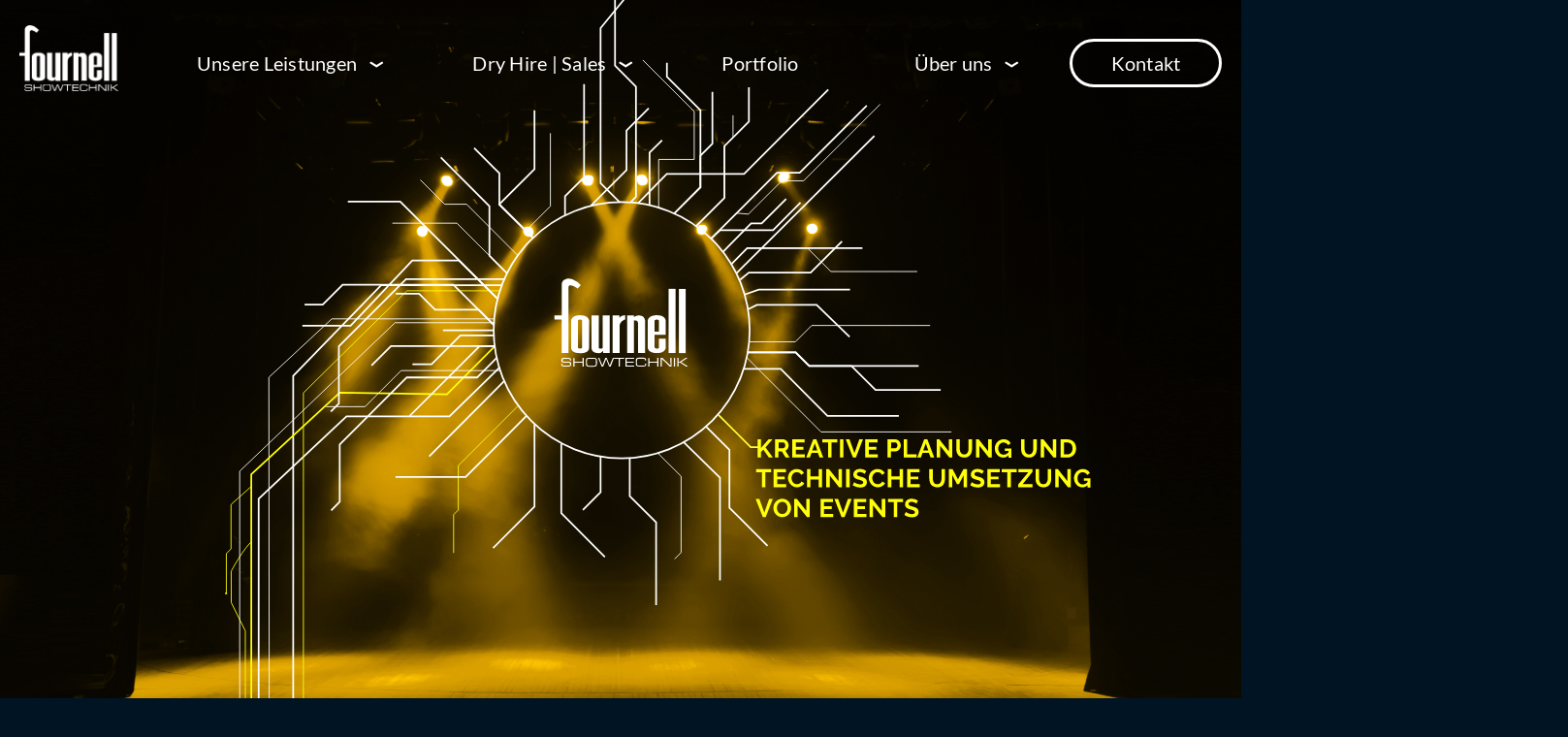

--- FILE ---
content_type: text/html; charset=UTF-8
request_url: https://fournell.de/
body_size: 36479
content:
<!doctype html>
<html lang="de-DE">
<head>
	<meta charset="UTF-8">
	<meta name="viewport" content="width=device-width, initial-scale=1">
	<meta name="google-site-verification" content="3olNyRAY1yTz8zHgg_td2UNXJeiWXBez-R-XRWa_Dvg">
	<link rel="profile" href="https://gmpg.org/xfn/11">

	<meta name='robots' content='index, follow, max-image-preview:large, max-snippet:-1, max-video-preview:-1' />

<!-- Google Tag Manager for WordPress by gtm4wp.com -->
<script data-cfasync="false" data-pagespeed-no-defer>
	var gtm4wp_datalayer_name = "dataLayer";
	var dataLayer = dataLayer || [];
	const gtm4wp_use_sku_instead = false;
	const gtm4wp_currency = 'EUR';
	const gtm4wp_product_per_impression = 10;
	const gtm4wp_clear_ecommerce = false;
	const gtm4wp_datalayer_max_timeout = 2000;
</script>
<!-- End Google Tag Manager for WordPress by gtm4wp.com -->
	<!-- This site is optimized with the Yoast SEO plugin v25.2 - https://yoast.com/wordpress/plugins/seo/ -->
	<title>Home - Kreative Planung und Umsetzung von Events</title>
	<meta name="description" content="✓ Eventtechnik ✓ Showtechnik ✓ Sublimotion ✓ Lichttechnik ✓ Medientechnik ✓ Veranstaltungstechnik ➜ jetzt informieren" />
	<link rel="canonical" href="https://fournell.de/" />
	<meta property="og:locale" content="de_DE" />
	<meta property="og:type" content="website" />
	<meta property="og:title" content="Home - Kreative Planung und Umsetzung von Events" />
	<meta property="og:description" content="✓ Eventtechnik ✓ Showtechnik ✓ Sublimotion ✓ Lichttechnik ✓ Medientechnik ✓ Veranstaltungstechnik ➜ jetzt informieren" />
	<meta property="og:url" content="https://fournell.de/" />
	<meta property="og:site_name" content="fournell showtechnik" />
	<meta property="article:publisher" content="https://de-de.facebook.com/fournellshowtechnik/" />
	<meta property="article:modified_time" content="2025-08-06T15:47:22+00:00" />
	<meta name="twitter:card" content="summary_large_image" />
	<script type="application/ld+json" class="yoast-schema-graph">{"@context":"https://schema.org","@graph":[{"@type":"WebPage","@id":"https://fournell.de/","url":"https://fournell.de/","name":"Home - Kreative Planung und Umsetzung von Events","isPartOf":{"@id":"https://fournell.de/#website"},"about":{"@id":"https://fournell.de/#organization"},"datePublished":"2016-05-10T03:48:21+00:00","dateModified":"2025-08-06T15:47:22+00:00","description":"✓ Eventtechnik ✓ Showtechnik ✓ Sublimotion ✓ Lichttechnik ✓ Medientechnik ✓ Veranstaltungstechnik ➜ jetzt informieren","breadcrumb":{"@id":"https://fournell.de/#breadcrumb"},"inLanguage":"de","potentialAction":[{"@type":"ReadAction","target":["https://fournell.de/"]}]},{"@type":"BreadcrumbList","@id":"https://fournell.de/#breadcrumb","itemListElement":[{"@type":"ListItem","position":1,"name":"Home"}]},{"@type":"WebSite","@id":"https://fournell.de/#website","url":"https://fournell.de/","name":"fournell showtechnik","description":"","publisher":{"@id":"https://fournell.de/#organization"},"potentialAction":[{"@type":"SearchAction","target":{"@type":"EntryPoint","urlTemplate":"https://fournell.de/?s={search_term_string}"},"query-input":{"@type":"PropertyValueSpecification","valueRequired":true,"valueName":"search_term_string"}}],"inLanguage":"de"},{"@type":"Organization","@id":"https://fournell.de/#organization","name":"fournell Showtechnik","url":"https://fournell.de/","logo":{"@type":"ImageObject","inLanguage":"de","@id":"https://fournell.de/#/schema/logo/image/","url":"https://fournell.de/wp-content/uploads/2021/03/bulb.png","contentUrl":"https://fournell.de/wp-content/uploads/2021/03/bulb.png","width":112,"height":103,"caption":"fournell Showtechnik"},"image":{"@id":"https://fournell.de/#/schema/logo/image/"},"sameAs":["https://de-de.facebook.com/fournellshowtechnik/","https://www.instagram.com/fournellshowtechnik/?hl=de","https://www.linkedin.com/company/fournell/?originalSubdomain=de"]}]}</script>
	<meta name="google-site-verification" content="1bf2e4888429f09b" />
	<!-- / Yoast SEO plugin. -->


<link rel='dns-prefetch' href='//player.vimeo.com' />
<link rel="alternate" type="application/rss+xml" title="fournell showtechnik &raquo; Feed" href="https://fournell.de/feed/" />
<link rel="alternate" type="application/rss+xml" title="fournell showtechnik &raquo; Kommentar-Feed" href="https://fournell.de/comments/feed/" />
<link rel="alternate" type="application/rss+xml" title="fournell showtechnik &raquo; Homepage-Kommentar-Feed" href="https://fournell.de/sample-page/feed/" />
<script type="text/javascript">
/* <![CDATA[ */
window._wpemojiSettings = {"baseUrl":"https:\/\/s.w.org\/images\/core\/emoji\/15.0.3\/72x72\/","ext":".png","svgUrl":"https:\/\/s.w.org\/images\/core\/emoji\/15.0.3\/svg\/","svgExt":".svg","source":{"concatemoji":"https:\/\/fournell.de\/wp-includes\/js\/wp-emoji-release.min.js?ver=6.6.4"}};
/*! This file is auto-generated */
!function(i,n){var o,s,e;function c(e){try{var t={supportTests:e,timestamp:(new Date).valueOf()};sessionStorage.setItem(o,JSON.stringify(t))}catch(e){}}function p(e,t,n){e.clearRect(0,0,e.canvas.width,e.canvas.height),e.fillText(t,0,0);var t=new Uint32Array(e.getImageData(0,0,e.canvas.width,e.canvas.height).data),r=(e.clearRect(0,0,e.canvas.width,e.canvas.height),e.fillText(n,0,0),new Uint32Array(e.getImageData(0,0,e.canvas.width,e.canvas.height).data));return t.every(function(e,t){return e===r[t]})}function u(e,t,n){switch(t){case"flag":return n(e,"\ud83c\udff3\ufe0f\u200d\u26a7\ufe0f","\ud83c\udff3\ufe0f\u200b\u26a7\ufe0f")?!1:!n(e,"\ud83c\uddfa\ud83c\uddf3","\ud83c\uddfa\u200b\ud83c\uddf3")&&!n(e,"\ud83c\udff4\udb40\udc67\udb40\udc62\udb40\udc65\udb40\udc6e\udb40\udc67\udb40\udc7f","\ud83c\udff4\u200b\udb40\udc67\u200b\udb40\udc62\u200b\udb40\udc65\u200b\udb40\udc6e\u200b\udb40\udc67\u200b\udb40\udc7f");case"emoji":return!n(e,"\ud83d\udc26\u200d\u2b1b","\ud83d\udc26\u200b\u2b1b")}return!1}function f(e,t,n){var r="undefined"!=typeof WorkerGlobalScope&&self instanceof WorkerGlobalScope?new OffscreenCanvas(300,150):i.createElement("canvas"),a=r.getContext("2d",{willReadFrequently:!0}),o=(a.textBaseline="top",a.font="600 32px Arial",{});return e.forEach(function(e){o[e]=t(a,e,n)}),o}function t(e){var t=i.createElement("script");t.src=e,t.defer=!0,i.head.appendChild(t)}"undefined"!=typeof Promise&&(o="wpEmojiSettingsSupports",s=["flag","emoji"],n.supports={everything:!0,everythingExceptFlag:!0},e=new Promise(function(e){i.addEventListener("DOMContentLoaded",e,{once:!0})}),new Promise(function(t){var n=function(){try{var e=JSON.parse(sessionStorage.getItem(o));if("object"==typeof e&&"number"==typeof e.timestamp&&(new Date).valueOf()<e.timestamp+604800&&"object"==typeof e.supportTests)return e.supportTests}catch(e){}return null}();if(!n){if("undefined"!=typeof Worker&&"undefined"!=typeof OffscreenCanvas&&"undefined"!=typeof URL&&URL.createObjectURL&&"undefined"!=typeof Blob)try{var e="postMessage("+f.toString()+"("+[JSON.stringify(s),u.toString(),p.toString()].join(",")+"));",r=new Blob([e],{type:"text/javascript"}),a=new Worker(URL.createObjectURL(r),{name:"wpTestEmojiSupports"});return void(a.onmessage=function(e){c(n=e.data),a.terminate(),t(n)})}catch(e){}c(n=f(s,u,p))}t(n)}).then(function(e){for(var t in e)n.supports[t]=e[t],n.supports.everything=n.supports.everything&&n.supports[t],"flag"!==t&&(n.supports.everythingExceptFlag=n.supports.everythingExceptFlag&&n.supports[t]);n.supports.everythingExceptFlag=n.supports.everythingExceptFlag&&!n.supports.flag,n.DOMReady=!1,n.readyCallback=function(){n.DOMReady=!0}}).then(function(){return e}).then(function(){var e;n.supports.everything||(n.readyCallback(),(e=n.source||{}).concatemoji?t(e.concatemoji):e.wpemoji&&e.twemoji&&(t(e.twemoji),t(e.wpemoji)))}))}((window,document),window._wpemojiSettings);
/* ]]> */
</script>
<link rel='stylesheet' id='sbi_styles-css' href='https://fournell.de/wp-content/plugins/instagram-feed-pro/css/sbi-styles.min.css?ver=6.9.0' type='text/css' media='all' />
<style id='wp-emoji-styles-inline-css' type='text/css'>

	img.wp-smiley, img.emoji {
		display: inline !important;
		border: none !important;
		box-shadow: none !important;
		height: 1em !important;
		width: 1em !important;
		margin: 0 0.07em !important;
		vertical-align: -0.1em !important;
		background: none !important;
		padding: 0 !important;
	}
</style>
<link rel='stylesheet' id='wp-block-library-css' href='https://fournell.de/wp-includes/css/dist/block-library/style.min.css?ver=6.6.4' type='text/css' media='all' />
<style id='classic-theme-styles-inline-css' type='text/css'>
/*! This file is auto-generated */
.wp-block-button__link{color:#fff;background-color:#32373c;border-radius:9999px;box-shadow:none;text-decoration:none;padding:calc(.667em + 2px) calc(1.333em + 2px);font-size:1.125em}.wp-block-file__button{background:#32373c;color:#fff;text-decoration:none}
</style>
<style id='global-styles-inline-css' type='text/css'>
:root{--wp--preset--aspect-ratio--square: 1;--wp--preset--aspect-ratio--4-3: 4/3;--wp--preset--aspect-ratio--3-4: 3/4;--wp--preset--aspect-ratio--3-2: 3/2;--wp--preset--aspect-ratio--2-3: 2/3;--wp--preset--aspect-ratio--16-9: 16/9;--wp--preset--aspect-ratio--9-16: 9/16;--wp--preset--color--black: #000000;--wp--preset--color--cyan-bluish-gray: #abb8c3;--wp--preset--color--white: #ffffff;--wp--preset--color--pale-pink: #f78da7;--wp--preset--color--vivid-red: #cf2e2e;--wp--preset--color--luminous-vivid-orange: #ff6900;--wp--preset--color--luminous-vivid-amber: #fcb900;--wp--preset--color--light-green-cyan: #7bdcb5;--wp--preset--color--vivid-green-cyan: #00d084;--wp--preset--color--pale-cyan-blue: #8ed1fc;--wp--preset--color--vivid-cyan-blue: #0693e3;--wp--preset--color--vivid-purple: #9b51e0;--wp--preset--gradient--vivid-cyan-blue-to-vivid-purple: linear-gradient(135deg,rgba(6,147,227,1) 0%,rgb(155,81,224) 100%);--wp--preset--gradient--light-green-cyan-to-vivid-green-cyan: linear-gradient(135deg,rgb(122,220,180) 0%,rgb(0,208,130) 100%);--wp--preset--gradient--luminous-vivid-amber-to-luminous-vivid-orange: linear-gradient(135deg,rgba(252,185,0,1) 0%,rgba(255,105,0,1) 100%);--wp--preset--gradient--luminous-vivid-orange-to-vivid-red: linear-gradient(135deg,rgba(255,105,0,1) 0%,rgb(207,46,46) 100%);--wp--preset--gradient--very-light-gray-to-cyan-bluish-gray: linear-gradient(135deg,rgb(238,238,238) 0%,rgb(169,184,195) 100%);--wp--preset--gradient--cool-to-warm-spectrum: linear-gradient(135deg,rgb(74,234,220) 0%,rgb(151,120,209) 20%,rgb(207,42,186) 40%,rgb(238,44,130) 60%,rgb(251,105,98) 80%,rgb(254,248,76) 100%);--wp--preset--gradient--blush-light-purple: linear-gradient(135deg,rgb(255,206,236) 0%,rgb(152,150,240) 100%);--wp--preset--gradient--blush-bordeaux: linear-gradient(135deg,rgb(254,205,165) 0%,rgb(254,45,45) 50%,rgb(107,0,62) 100%);--wp--preset--gradient--luminous-dusk: linear-gradient(135deg,rgb(255,203,112) 0%,rgb(199,81,192) 50%,rgb(65,88,208) 100%);--wp--preset--gradient--pale-ocean: linear-gradient(135deg,rgb(255,245,203) 0%,rgb(182,227,212) 50%,rgb(51,167,181) 100%);--wp--preset--gradient--electric-grass: linear-gradient(135deg,rgb(202,248,128) 0%,rgb(113,206,126) 100%);--wp--preset--gradient--midnight: linear-gradient(135deg,rgb(2,3,129) 0%,rgb(40,116,252) 100%);--wp--preset--font-size--small: 13px;--wp--preset--font-size--medium: 20px;--wp--preset--font-size--large: 36px;--wp--preset--font-size--x-large: 42px;--wp--preset--spacing--20: 0.44rem;--wp--preset--spacing--30: 0.67rem;--wp--preset--spacing--40: 1rem;--wp--preset--spacing--50: 1.5rem;--wp--preset--spacing--60: 2.25rem;--wp--preset--spacing--70: 3.38rem;--wp--preset--spacing--80: 5.06rem;--wp--preset--shadow--natural: 6px 6px 9px rgba(0, 0, 0, 0.2);--wp--preset--shadow--deep: 12px 12px 50px rgba(0, 0, 0, 0.4);--wp--preset--shadow--sharp: 6px 6px 0px rgba(0, 0, 0, 0.2);--wp--preset--shadow--outlined: 6px 6px 0px -3px rgba(255, 255, 255, 1), 6px 6px rgba(0, 0, 0, 1);--wp--preset--shadow--crisp: 6px 6px 0px rgba(0, 0, 0, 1);}:where(.is-layout-flex){gap: 0.5em;}:where(.is-layout-grid){gap: 0.5em;}body .is-layout-flex{display: flex;}.is-layout-flex{flex-wrap: wrap;align-items: center;}.is-layout-flex > :is(*, div){margin: 0;}body .is-layout-grid{display: grid;}.is-layout-grid > :is(*, div){margin: 0;}:where(.wp-block-columns.is-layout-flex){gap: 2em;}:where(.wp-block-columns.is-layout-grid){gap: 2em;}:where(.wp-block-post-template.is-layout-flex){gap: 1.25em;}:where(.wp-block-post-template.is-layout-grid){gap: 1.25em;}.has-black-color{color: var(--wp--preset--color--black) !important;}.has-cyan-bluish-gray-color{color: var(--wp--preset--color--cyan-bluish-gray) !important;}.has-white-color{color: var(--wp--preset--color--white) !important;}.has-pale-pink-color{color: var(--wp--preset--color--pale-pink) !important;}.has-vivid-red-color{color: var(--wp--preset--color--vivid-red) !important;}.has-luminous-vivid-orange-color{color: var(--wp--preset--color--luminous-vivid-orange) !important;}.has-luminous-vivid-amber-color{color: var(--wp--preset--color--luminous-vivid-amber) !important;}.has-light-green-cyan-color{color: var(--wp--preset--color--light-green-cyan) !important;}.has-vivid-green-cyan-color{color: var(--wp--preset--color--vivid-green-cyan) !important;}.has-pale-cyan-blue-color{color: var(--wp--preset--color--pale-cyan-blue) !important;}.has-vivid-cyan-blue-color{color: var(--wp--preset--color--vivid-cyan-blue) !important;}.has-vivid-purple-color{color: var(--wp--preset--color--vivid-purple) !important;}.has-black-background-color{background-color: var(--wp--preset--color--black) !important;}.has-cyan-bluish-gray-background-color{background-color: var(--wp--preset--color--cyan-bluish-gray) !important;}.has-white-background-color{background-color: var(--wp--preset--color--white) !important;}.has-pale-pink-background-color{background-color: var(--wp--preset--color--pale-pink) !important;}.has-vivid-red-background-color{background-color: var(--wp--preset--color--vivid-red) !important;}.has-luminous-vivid-orange-background-color{background-color: var(--wp--preset--color--luminous-vivid-orange) !important;}.has-luminous-vivid-amber-background-color{background-color: var(--wp--preset--color--luminous-vivid-amber) !important;}.has-light-green-cyan-background-color{background-color: var(--wp--preset--color--light-green-cyan) !important;}.has-vivid-green-cyan-background-color{background-color: var(--wp--preset--color--vivid-green-cyan) !important;}.has-pale-cyan-blue-background-color{background-color: var(--wp--preset--color--pale-cyan-blue) !important;}.has-vivid-cyan-blue-background-color{background-color: var(--wp--preset--color--vivid-cyan-blue) !important;}.has-vivid-purple-background-color{background-color: var(--wp--preset--color--vivid-purple) !important;}.has-black-border-color{border-color: var(--wp--preset--color--black) !important;}.has-cyan-bluish-gray-border-color{border-color: var(--wp--preset--color--cyan-bluish-gray) !important;}.has-white-border-color{border-color: var(--wp--preset--color--white) !important;}.has-pale-pink-border-color{border-color: var(--wp--preset--color--pale-pink) !important;}.has-vivid-red-border-color{border-color: var(--wp--preset--color--vivid-red) !important;}.has-luminous-vivid-orange-border-color{border-color: var(--wp--preset--color--luminous-vivid-orange) !important;}.has-luminous-vivid-amber-border-color{border-color: var(--wp--preset--color--luminous-vivid-amber) !important;}.has-light-green-cyan-border-color{border-color: var(--wp--preset--color--light-green-cyan) !important;}.has-vivid-green-cyan-border-color{border-color: var(--wp--preset--color--vivid-green-cyan) !important;}.has-pale-cyan-blue-border-color{border-color: var(--wp--preset--color--pale-cyan-blue) !important;}.has-vivid-cyan-blue-border-color{border-color: var(--wp--preset--color--vivid-cyan-blue) !important;}.has-vivid-purple-border-color{border-color: var(--wp--preset--color--vivid-purple) !important;}.has-vivid-cyan-blue-to-vivid-purple-gradient-background{background: var(--wp--preset--gradient--vivid-cyan-blue-to-vivid-purple) !important;}.has-light-green-cyan-to-vivid-green-cyan-gradient-background{background: var(--wp--preset--gradient--light-green-cyan-to-vivid-green-cyan) !important;}.has-luminous-vivid-amber-to-luminous-vivid-orange-gradient-background{background: var(--wp--preset--gradient--luminous-vivid-amber-to-luminous-vivid-orange) !important;}.has-luminous-vivid-orange-to-vivid-red-gradient-background{background: var(--wp--preset--gradient--luminous-vivid-orange-to-vivid-red) !important;}.has-very-light-gray-to-cyan-bluish-gray-gradient-background{background: var(--wp--preset--gradient--very-light-gray-to-cyan-bluish-gray) !important;}.has-cool-to-warm-spectrum-gradient-background{background: var(--wp--preset--gradient--cool-to-warm-spectrum) !important;}.has-blush-light-purple-gradient-background{background: var(--wp--preset--gradient--blush-light-purple) !important;}.has-blush-bordeaux-gradient-background{background: var(--wp--preset--gradient--blush-bordeaux) !important;}.has-luminous-dusk-gradient-background{background: var(--wp--preset--gradient--luminous-dusk) !important;}.has-pale-ocean-gradient-background{background: var(--wp--preset--gradient--pale-ocean) !important;}.has-electric-grass-gradient-background{background: var(--wp--preset--gradient--electric-grass) !important;}.has-midnight-gradient-background{background: var(--wp--preset--gradient--midnight) !important;}.has-small-font-size{font-size: var(--wp--preset--font-size--small) !important;}.has-medium-font-size{font-size: var(--wp--preset--font-size--medium) !important;}.has-large-font-size{font-size: var(--wp--preset--font-size--large) !important;}.has-x-large-font-size{font-size: var(--wp--preset--font-size--x-large) !important;}
:where(.wp-block-post-template.is-layout-flex){gap: 1.25em;}:where(.wp-block-post-template.is-layout-grid){gap: 1.25em;}
:where(.wp-block-columns.is-layout-flex){gap: 2em;}:where(.wp-block-columns.is-layout-grid){gap: 2em;}
:root :where(.wp-block-pullquote){font-size: 1.5em;line-height: 1.6;}
</style>
<link rel='stylesheet' id='responsive-lightbox-swipebox-css' href='https://fournell.de/wp-content/plugins/responsive-lightbox/assets/swipebox/swipebox.min.css?ver=1.5.2' type='text/css' media='all' />
<link rel='stylesheet' id='brands-styles-css' href='https://fournell.de/wp-content/plugins/woocommerce/assets/css/brands.css?ver=9.8.6' type='text/css' media='all' />
<link rel='stylesheet' id='dgwt-wcas-style-css' href='https://fournell.de/wp-content/plugins/ajax-search-for-woocommerce-premium/assets/css/style.min.css?ver=1.32.0' type='text/css' media='all' />
<link rel='stylesheet' id='hp-theme-child-default-css' href='https://fournell.de/wp-content/themes/hp-theme-child/style.css?ver=6.6.4' type='text/css' media='all' />
<link rel='stylesheet' id='hp-theme-child-slick-style-css' href='https://fournell.de/wp-content/themes/hp-theme-child/front/css/slick.css?ver=6.6.4' type='text/css' media='all' />
<link rel='stylesheet' id='hp-theme-child-style-css' href='https://fournell.de/wp-content/themes/hp-theme-child/front/css/index.css?ver=6.6.4' type='text/css' media='all' />
<link rel='stylesheet' id='borlabs-cookie-custom-css' href='https://fournell.de/wp-content/cache/borlabs-cookie/1/borlabs-cookie-1-de.css?ver=3.3.23-93' type='text/css' media='all' />
<script type="text/javascript" id="wpml-cookie-js-extra">
/* <![CDATA[ */
var wpml_cookies = {"wp-wpml_current_language":{"value":"de","expires":1,"path":"\/"}};
var wpml_cookies = {"wp-wpml_current_language":{"value":"de","expires":1,"path":"\/"}};
/* ]]> */
</script>
<script type="text/javascript" src="https://fournell.de/wp-content/plugins/sitepress-multilingual-cms/res/js/cookies/language-cookie.js?ver=485900" id="wpml-cookie-js" defer="defer" data-wp-strategy="defer"></script>
<script type="text/javascript" src="https://fournell.de/wp-includes/js/jquery/jquery.min.js?ver=3.7.1" id="jquery-core-js"></script>
<script type="text/javascript" src="https://fournell.de/wp-includes/js/jquery/jquery-migrate.min.js?ver=3.4.1" id="jquery-migrate-js"></script>
<script type="text/javascript" src="https://fournell.de/wp-content/plugins/responsive-lightbox/assets/swipebox/jquery.swipebox.min.js?ver=1.5.2" id="responsive-lightbox-swipebox-js"></script>
<script type="text/javascript" src="https://fournell.de/wp-includes/js/underscore.min.js?ver=1.13.4" id="underscore-js"></script>
<script type="text/javascript" src="https://fournell.de/wp-content/plugins/responsive-lightbox/assets/infinitescroll/infinite-scroll.pkgd.min.js?ver=4.0.1" id="responsive-lightbox-infinite-scroll-js"></script>
<script type="text/javascript" id="responsive-lightbox-js-before">
/* <![CDATA[ */
var rlArgs = {"script":"swipebox","selector":"lightbox","customEvents":"","activeGalleries":true,"animation":true,"hideCloseButtonOnMobile":false,"removeBarsOnMobile":false,"hideBars":true,"hideBarsDelay":5000,"videoMaxWidth":1080,"useSVG":true,"loopAtEnd":false,"woocommerce_gallery":true,"ajaxurl":"https:\/\/fournell.de\/wp-admin\/admin-ajax.php","nonce":"3ccdc00b57","preview":false,"postId":2,"scriptExtension":false};
/* ]]> */
</script>
<script type="text/javascript" src="https://fournell.de/wp-content/plugins/responsive-lightbox/js/front.js?ver=2.5.4" id="responsive-lightbox-js"></script>
<script type="text/javascript" src="https://fournell.de/wp-content/themes/hp-theme/front/js/jquery.min.js?ver=6.6.4" id="hp-theme-jquery-js"></script>
<script data-no-optimize="1" data-no-minify="1" data-cfasync="false" type="text/javascript" src="https://fournell.de/wp-content/cache/borlabs-cookie/1/borlabs-cookie-config-de.json.js?ver=3.3.23-78" id="borlabs-cookie-config-js"></script>
<script data-no-optimize="1" data-no-minify="1" data-cfasync="false" type="text/javascript" src="https://fournell.de/wp-content/plugins/borlabs-cookie/assets/javascript/borlabs-cookie-prioritize.min.js?ver=3.3.23" id="borlabs-cookie-prioritize-js"></script>
<link rel="https://api.w.org/" href="https://fournell.de/wp-json/" /><link rel="alternate" title="JSON" type="application/json" href="https://fournell.de/wp-json/wp/v2/pages/2" /><link rel="EditURI" type="application/rsd+xml" title="RSD" href="https://fournell.de/xmlrpc.php?rsd" />
<meta name="generator" content="WordPress 6.6.4" />
<meta name="generator" content="WooCommerce 9.8.6" />
<link rel='shortlink' href='https://fournell.de/' />
<link rel="alternate" title="oEmbed (JSON)" type="application/json+oembed" href="https://fournell.de/wp-json/oembed/1.0/embed?url=https%3A%2F%2Ffournell.de%2F" />
<link rel="alternate" title="oEmbed (XML)" type="text/xml+oembed" href="https://fournell.de/wp-json/oembed/1.0/embed?url=https%3A%2F%2Ffournell.de%2F&#038;format=xml" />
<meta name="generator" content="WPML ver:4.8.5 stt:1,3;" />

<!-- Google Tag Manager for WordPress by gtm4wp.com -->
<!-- GTM Container placement set to off -->
<script data-cfasync="false" data-pagespeed-no-defer>
	var dataLayer_content = {"pagePostType":"frontpage","pagePostType2":"single-page","pagePostAuthor":"admin","cartContent":{"totals":{"applied_coupons":[],"discount_total":0,"subtotal":0,"total":0},"items":[]}};
	dataLayer.push( dataLayer_content );
</script>
<!-- End Google Tag Manager for WordPress by gtm4wp.com -->		<style>
			.dgwt-wcas-ico-magnifier,.dgwt-wcas-ico-magnifier-handler{max-width:20px}.dgwt-wcas-search-wrapp{max-width:300px}.dgwt-wcas-search-wrapp .dgwt-wcas-sf-wrapp input[type=search].dgwt-wcas-search-input,.dgwt-wcas-search-wrapp .dgwt-wcas-sf-wrapp input[type=search].dgwt-wcas-search-input:hover,.dgwt-wcas-search-wrapp .dgwt-wcas-sf-wrapp input[type=search].dgwt-wcas-search-input:focus{color:#fff}.dgwt-wcas-sf-wrapp input[type=search].dgwt-wcas-search-input::placeholder{color:#fff;opacity:.3}.dgwt-wcas-sf-wrapp input[type=search].dgwt-wcas-search-input::-webkit-input-placeholder{color:#fff;opacity:.3}.dgwt-wcas-sf-wrapp input[type=search].dgwt-wcas-search-input:-moz-placeholder{color:#fff;opacity:.3}.dgwt-wcas-sf-wrapp input[type=search].dgwt-wcas-search-input::-moz-placeholder{color:#fff;opacity:.3}.dgwt-wcas-sf-wrapp input[type=search].dgwt-wcas-search-input:-ms-input-placeholder{color:#fff}.dgwt-wcas-no-submit.dgwt-wcas-search-wrapp .dgwt-wcas-ico-magnifier path,.dgwt-wcas-search-wrapp .dgwt-wcas-close path{fill:#fff}.dgwt-wcas-loader-circular-path{stroke:#fff}.dgwt-wcas-preloader{opacity:.6}.dgwt-wcas-search-wrapp .dgwt-wcas-sf-wrapp .dgwt-wcas-search-submit::before{}.dgwt-wcas-search-wrapp .dgwt-wcas-sf-wrapp .dgwt-wcas-search-submit:hover::before,.dgwt-wcas-search-wrapp .dgwt-wcas-sf-wrapp .dgwt-wcas-search-submit:focus::before{}.dgwt-wcas-search-wrapp .dgwt-wcas-sf-wrapp .dgwt-wcas-search-submit,.dgwt-wcas-om-bar .dgwt-wcas-om-return{color:#fefd32}.dgwt-wcas-search-wrapp .dgwt-wcas-ico-magnifier,.dgwt-wcas-search-wrapp .dgwt-wcas-sf-wrapp .dgwt-wcas-search-submit svg path,.dgwt-wcas-om-bar .dgwt-wcas-om-return svg path{fill:#fefd32}		</style>
		<link rel="pingback" href="https://fournell.de/xmlrpc.php">	<noscript><style>.woocommerce-product-gallery{ opacity: 1 !important; }</style></noscript>
	<style type="text/css">.recentcomments a{display:inline !important;padding:0 !important;margin:0 !important;}</style><script data-borlabs-cookie-script-blocker-ignore>
if('0' === '1' || '1' === '1') {
	window.dataLayer = window.dataLayer || [];
    function gtag(){dataLayer.push(arguments);}
    gtag('consent', 'default', {
		'ad_storage': 'denied',
		'ad_user_data': 'denied',
		'ad_personalization': 'denied',
		'analytics_storage': 'denied',
		'functionality_storage': 'denied',
		'personalization_storage': 'denied',
		'security_storage': 'denied',
		'wait_for_update': 500,
    });
}
if('0' === '1') {
    gtag("js", new Date());

    gtag("config", "AW-11111111");

    (function (w, d, s, i) {
    var f = d.getElementsByTagName(s)[0],
        j = d.createElement(s);
    j.async = true;
    j.src =
        "https://www.googletagmanager.com/gtag/js?id=" + i;
    f.parentNode.insertBefore(j, f);
    })(window, document, "script", "AW-11111111");
}
</script><script data-borlabs-cookie-script-blocker-ignore>
window.dataLayer = window.dataLayer || [];
if (typeof gtag !== 'function') { function gtag(){dataLayer.push(arguments);} }
if('0' === '1' || '1' === '1') {
	gtag('consent', 'default', {
		'ad_storage': 'denied',
		'ad_user_data': 'denied',
		'ad_personalization': 'denied',
		'analytics_storage': 'denied',
		'functionality_storage': 'denied',
		'personalization_storage': 'denied',
		'security_storage': 'denied',
		'wait_for_update': 500,
    });
}
if('0' === '1') {
    gtag("js", new Date());
    gtag("config", "G-314591941", { "anonymize_ip": true });

    (function (w, d, s, i) {
    var f = d.getElementsByTagName(s)[0],
        j = d.createElement(s);
    j.async = true;
    j.src =
        "https://www.googletagmanager.com/gtag/js?id=" + i;
    f.parentNode.insertBefore(j, f);
    })(window, document, "script", "G-314591941");
}
</script><script data-no-optimize="1" data-no-minify="1" data-cfasync="false" data-borlabs-cookie-script-blocker-ignore>
	window.dataLayer = window.dataLayer || [];
	if (typeof gtag !== 'function') { function gtag(){dataLayer.push(arguments);} }
	if ('1' === '1') {
		gtag('consent', 'default', {
			'ad_storage': 'denied',
			'ad_user_data': 'denied',
			'ad_personalization': 'denied',
			'analytics_storage': 'denied',
			'functionality_storage': 'denied',
			'personalization_storage': 'denied',
			'security_storage': 'denied',
			'wait_for_update': 500,
		});
		gtag('set', 'ads_data_redaction', true);
	}
	
	if('0' === '1') {
		var url = new URL(window.location.href);
				
		if ((url.searchParams.has('gtm_debug') && url.searchParams.get('gtm_debug') !== '') || document.cookie.indexOf('__TAG_ASSISTANT=') !== -1 || document.documentElement.hasAttribute('data-tag-assistant-present')) {
			(function(w,d,s,l,i){w[l]=w[l]||[];w[l].push({"gtm.start":
new Date().getTime(),event:"gtm.js"});var f=d.getElementsByTagName(s)[0],
j=d.createElement(s),dl=l!="dataLayer"?"&l="+l:"";j.async=true;j.src=
"https://www.googletagmanager.com/gtm.js?id="+i+dl;f.parentNode.insertBefore(j,f);
})(window,document,"script","dataLayer","GTM-MT76SF6");
		} else {
			(function(w,d,s,l,i){w[l]=w[l]||[];w[l].push({"gtm.start":
new Date().getTime(),event:"gtm.js"});var f=d.getElementsByTagName(s)[0],
j=d.createElement(s),dl=l!="dataLayer"?"&l="+l:"";j.async=true;j.src=
"https://fournell.de/wp-content/uploads/borlabs-cookie/"+i+'.js';f.parentNode.insertBefore(j,f);
})(window,document,"script","dataLayer","GTM-MT76SF6");
		}
  	}
  	
	(function () {
		var serviceGroupActive = function (serviceGroup) {
			if (typeof(BorlabsCookie.ServiceGroups.serviceGroups[serviceGroup]) === 'undefined') {
				return false;
			}

			if (typeof(BorlabsCookie.Cookie.getPluginCookie().consents[serviceGroup]) === 'undefined') {
				return false;
			}
			var consents = BorlabsCookie.Cookie.getPluginCookie().consents[serviceGroup];
			for (var service of BorlabsCookie.ServiceGroups.serviceGroups[serviceGroup].serviceIds) {
				if (!consents.includes(service)) {
					return false;
				}
			}
			return true;
		};
		var borlabsCookieConsentChangeHandler = function () {
			window.dataLayer = window.dataLayer || [];
			if (typeof gtag !== 'function') { function gtag(){dataLayer.push(arguments);} }
			
			if ('1' === '1') {
				gtag('consent', 'update', {
					'ad_storage': serviceGroupActive('marketing') === true ? 'granted' : 'denied',
					'ad_user_data': serviceGroupActive('marketing') === true ? 'granted' : 'denied',
					'ad_personalization': serviceGroupActive('marketing') === true ? 'granted' : 'denied',
					'analytics_storage': serviceGroupActive('statistics') === true ? 'granted' : 'denied',
					'functionality_storage': serviceGroupActive('statistics') === true ? 'granted' : 'denied',
					'personalization_storage': serviceGroupActive('marketing') === true ? 'granted' : 'denied',
					'security_storage': serviceGroupActive('statistics') === true ? 'granted' : 'denied',
				});
			}
			
			var consents = BorlabsCookie.Cookie.getPluginCookie().consents;
			for (var serviceGroup in consents) {
				for (var service of consents[serviceGroup]) {
					if (!window.BorlabsCookieGtmPackageSentEvents.includes(service) && service !== 'borlabs-cookie') {
						window.dataLayer.push({
							event: 'borlabs-cookie-opt-in-'+service,
						});
						window.BorlabsCookieGtmPackageSentEvents.push(service);
					}
				}
			}
		};
		window.BorlabsCookieGtmPackageSentEvents = [];
		document.addEventListener('borlabs-cookie-consent-saved', borlabsCookieConsentChangeHandler);
		document.addEventListener('borlabs-cookie-handle-unblock', borlabsCookieConsentChangeHandler);
	})();
</script><noscript><style>.lazyload[data-src]{display:none !important;}</style></noscript><style>.lazyload{background-image:none !important;}.lazyload:before{background-image:none !important;}</style><style>.wp-block-gallery.is-cropped .blocks-gallery-item picture{height:100%;width:100%;}</style><link rel="icon" href="https://fournell.de/wp-content/uploads/2021/03/cropped-fournell-32x32.jpg" sizes="32x32" />
<link rel="icon" href="https://fournell.de/wp-content/uploads/2021/03/cropped-fournell-192x192.jpg" sizes="192x192" />
<link rel="apple-touch-icon" href="https://fournell.de/wp-content/uploads/2021/03/cropped-fournell-180x180.jpg" />
<meta name="msapplication-TileImage" content="https://fournell.de/wp-content/uploads/2021/03/cropped-fournell-270x270.jpg" />
</head>

<body class="home page-template page-template-page-templates page-template-template-header-homepage page-template-page-templatestemplate-header-homepage-php page page-id-2 theme-hp-theme woocommerce-no-js">
<div id="page" class="site">
	<!-- <a class="skip-link screen-reader-text" href="#content">Skip to content</a> -->
	
	<header id="masthead" class="site-header homepage">

		<nav class="navbar navbar-expand-md">
				<div class="nav">
					                        <a class="navbar__logo" href="https://fournell.de">
						    <picture><source  sizes='100vw' type="image/webp" data-srcset="https://fournell.de/wp-content/uploads/2021/03/logo.png.webp 105w, https://fournell.de/wp-content/uploads/2021/03/logo-64x42.png 64w"><img class="navbar__logo-img lazyload" src="[data-uri]"   alt="" data-eio="p" data-src="https://fournell.de/wp-content/uploads/2021/03/logo.png" decoding="async" data-srcset="https://fournell.de/wp-content/uploads/2021/03/logo.png 105w, https://fournell.de/wp-content/uploads/2021/03/logo-64x42.png 64w" data-sizes="auto" data-eio-rwidth="105" data-eio-rheight="69" /></picture><noscript><img class="navbar__logo-img" src="https://fournell.de/wp-content/uploads/2021/03/logo.png" srcset="https://fournell.de/wp-content/uploads/2021/03/logo.png 105w, https://fournell.de/wp-content/uploads/2021/03/logo-64x42.png 64w" sizes="100vw" alt="" data-eio="l" /></noscript>
                        </a>
																<div class="contact-mobile-menu">
						<a href="https://fournell.de/kontakt/">Kontakt</a>
					</div>
					<button class="nav__toggle btn btn-circle btn-icon" type="button" data-toggle="collapse" data-target="#primary-menu" aria-controls="primary-menu" aria-expanded="false" aria-label="Toggle navigation">
						<svg width="100" height="100" viewBox="0 0 100 100">
							<path class="line line1" d="M 20,29.000046 H 80.000231 C 80.000231,29.000046 94.498839,28.817352 94.532987,66.711331 94.543142,77.980673 90.966081,81.670246 85.259173,81.668997 79.552261,81.667751 75.000211,74.999942 75.000211,74.999942 L 25.000021,25.000058" />
							<path class="line line2" d="M 20,50 H 80" />
							<path class="line line3" d="M 20,70.999954 H 80.000231 C 80.000231,70.999954 94.498839,71.182648 94.532987,33.288669 94.543142,22.019327 90.966081,18.329754 85.259173,18.331003 79.552261,18.332249 75.000211,25.000058 75.000211,25.000058 L 25.000021,74.999942" />
						</svg>
					</button>
					
					<div id="primary-menu" class="collapse navbar-collapse navbar-ex1-collapse "><ul id="menu-menu-1" class="nav navbar-nav mr-auto "><li itemscope="itemscope" itemtype="https://www.schema.org/SiteNavigationElement" id="menu-item-2758" class="show-mobile menu-item menu-item-type-post_type menu-item-object-page menu-item-home current-menu-item page_item page-item-2 current_page_item menu-item-2758 active  active"><a title="Home" href="https://fournell.de/" class="nav-link">Home</a></li>
<li itemscope="itemscope" itemtype="https://www.schema.org/SiteNavigationElement" id="menu-item-310" class="menu-item menu-item-type-custom menu-item-object-custom menu-item-has-children menu-item-310 dropdown"><a title="Unsere Leistungen" data-toggle="dropdown" class="nav-link dropdown-toggle">Unsere Leistungen<span class="toggle-arrow">&#x203A;</span></a>
<ul role="menu" class=" dropdown-menu" >
	<li itemscope="itemscope" itemtype="https://www.schema.org/SiteNavigationElement" id="menu-item-893" class="menu-item menu-item-type-post_type menu-item-object-page menu-item-893"><a title="Beratung" href="https://fournell.de/beratung/" class="nav-link dropdown-item">Beratung</a></li>
	<li itemscope="itemscope" itemtype="https://www.schema.org/SiteNavigationElement" id="menu-item-892" class="menu-item menu-item-type-post_type menu-item-object-page menu-item-892"><a title="Planung" href="https://fournell.de/planung/" class="nav-link dropdown-item">Planung</a></li>
	<li itemscope="itemscope" itemtype="https://www.schema.org/SiteNavigationElement" id="menu-item-894" class="menu-item menu-item-type-post_type menu-item-object-page menu-item-894"><a title="Technik" href="https://fournell.de/technik/" class="nav-link dropdown-item">Technik</a></li>
</ul>
</li>
<li itemscope="itemscope" itemtype="https://www.schema.org/SiteNavigationElement" id="menu-item-311" class="menu-item menu-item-type-custom menu-item-object-custom menu-item-has-children menu-item-311 dropdown"><a title="Dry Hire | Sales" data-toggle="dropdown" class="nav-link dropdown-toggle">Dry Hire | Sales<span class="toggle-arrow">&#x203A;</span></a>
<ul role="menu" class=" dropdown-menu" >
	<li itemscope="itemscope" itemtype="https://www.schema.org/SiteNavigationElement" id="menu-item-10488" class="menu-item menu-item-type-post_type menu-item-object-page menu-item-10488"><a title="Gebrauchtmarkt" href="https://fournell.de/gebrauchtmarkt/" class="nav-link dropdown-item">Gebrauchtmarkt</a></li>
	<li itemscope="itemscope" itemtype="https://www.schema.org/SiteNavigationElement" id="menu-item-895" class="menu-item menu-item-type-post_type menu-item-object-page menu-item-895"><a title="Dry Hire" href="https://fournell.de/dry-hire/" class="nav-link dropdown-item">Dry Hire</a></li>
	<li itemscope="itemscope" itemtype="https://www.schema.org/SiteNavigationElement" id="menu-item-8736" class="cart menu-item menu-item-type-custom menu-item-object-custom menu-item-8736"><a title="Warenkorb" href="https://fournell.de/cart/" class="nav-link dropdown-item"><svg width="100%" height="100%" viewBox="0 0 500 500" xmlns="http://www.w3.org/2000/svg">
					<path d="M 429.882 50.596 C 429.321 50.604 428.745 50.653 428.194 50.752 L 428.163 50.752 L 372.538 60.252 C 369 60.859 366.035 63.285 364.726 66.627 C 364.726 66.637 364.726 66.648 364.726 66.658 L 338.914 132.846 L 87.004 139.127 C 84.107 139.2 81.387 140.508 79.504 142.69 C 77.62 144.871 76.714 147.773 77.066 150.659 L 90.972 265.689 C 91.546 270.515 95.533 274.342 100.378 274.72 L 279.968 289.001 L 315.562 317.001 C 315.603 317.033 315.645 317.065 315.687 317.094 C 315.725 317.121 315.773 317.131 315.812 317.157 C 315.851 317.183 315.893 317.222 315.937 317.251 C 322.433 322.099 324.043 328.705 323.125 332.376 C 322.602 334.467 321.803 336.004 319.906 337.188 C 318.009 338.372 314.732 339.229 309.125 338.907 C 309.104 338.907 309.083 338.907 309.062 338.907 C 308.882 338.901 308.68 338.903 308.5 338.907 L 308.406 338.907 L 94.216 339.532 L 94.185 339.532 C 88.556 339.496 83.819 344.217 83.841 349.844 C 83.863 355.471 88.619 360.175 94.247 360.094 L 94.278 360.094 L 109.934 360.063 C 104.116 363.771 100.215 370.258 100.215 377.625 C 100.215 389.084 109.6 398.469 121.059 398.469 C 132.518 398.469 141.903 389.084 141.903 377.625 C 141.903 370.218 137.991 363.667 132.122 359.969 L 308.502 359.469 C 302.147 363.051 297.814 369.853 297.814 377.625 C 297.814 389.084 307.199 398.469 318.658 398.469 C 330.117 398.469 339.502 389.084 339.502 377.625 C 339.502 367.673 332.432 359.284 323.064 357.25 C 331.921 354.116 338.726 347.655 342.939 337.781 C 343.001 337.66 343.053 337.535 343.095 337.406 C 346.325 324.49 340.596 310.447 328.783 301.312 C 328.753 301.28 328.721 301.248 328.689 301.218 C 328.66 301.196 328.655 301.146 328.627 301.124 C 328.524 300.999 328.409 300.884 328.283 300.781 L 303.064 281 L 381.72 79.53 L 431.626 71.03 L 431.657 71.03 C 436.9 70.187 440.734 65.3 440.282 59.999 C 439.83 54.686 435.201 50.52 429.876 50.592 Z M 331.319 148.721 L 316.819 185.909 L 297.913 185.909 L 297.913 149.565 L 331.319 148.721 Z M 290.694 149.752 L 290.694 185.908 L 255.788 185.908 L 255.788 150.627 L 290.694 149.752 Z M 248.569 150.783 L 248.569 185.908 L 213.663 185.908 L 213.663 151.658 L 248.569 150.783 Z M 206.444 151.846 L 206.444 185.908 L 171.538 185.908 L 171.538 152.72 L 206.444 151.845 Z M 164.319 152.908 L 164.319 185.908 L 129.413 185.908 L 129.413 153.783 L 164.319 152.908 Z M 122.194 153.939 L 122.194 185.908 L 96.6 185.908 L 92.818 154.689 L 122.193 153.939 Z M 97.475 193.095 L 122.194 193.095 L 122.194 225.751 L 101.413 225.751 L 97.475 193.095 Z M 129.413 193.095 L 164.319 193.095 L 164.319 225.751 L 129.413 225.751 L 129.413 193.095 Z M 171.538 193.095 L 206.444 193.095 L 206.444 225.751 L 171.538 225.751 L 171.538 193.095 Z M 213.663 193.095 L 248.569 193.095 L 248.569 225.751 L 213.663 225.751 L 213.663 193.095 Z M 255.788 193.095 L 290.694 193.095 L 290.694 225.751 L 255.788 225.751 L 255.788 193.095 Z M 297.913 193.095 L 314.038 193.095 L 301.288 225.751 L 297.913 225.751 L 297.913 193.095 Z M 102.293 232.939 L 122.199 232.939 L 122.199 256.377 L 104.949 255.002 L 102.292 232.94 Z M 129.418 232.939 L 164.324 232.939 L 164.324 259.72 L 129.418 256.939 L 129.418 232.939 Z M 171.543 232.939 L 206.449 232.939 L 206.449 263.064 L 171.543 260.314 L 171.543 232.939 Z M 213.668 232.939 L 248.574 232.939 L 248.574 266.439 L 213.668 263.658 L 213.668 232.939 Z M 255.793 232.939 L 290.699 232.939 L 290.699 252.814 L 284.074 269.783 C 283.214 269.367 282.276 269.111 281.324 269.033 L 255.793 267.002 L 255.793 232.94 Z M 297.918 232.939 L 298.449 232.939 L 297.918 234.408 L 297.918 232.939 Z M 121.078 365.379 C 127.889 365.379 133.328 370.818 133.328 377.629 C 133.328 384.44 127.889 389.848 121.078 389.848 C 114.267 389.848 108.828 384.44 108.828 377.629 C 108.828 370.818 114.267 365.379 121.078 365.379 Z M 318.668 365.379 C 325.479 365.379 330.918 370.818 330.918 377.629 C 330.918 384.44 325.479 389.848 318.668 389.848 C 311.857 389.848 306.418 384.44 306.418 377.629 C 306.418 370.818 311.857 365.379 318.668 365.379 Z M 121.078 371.192 C 117.378 371.192 114.421 374.148 114.421 377.848 C 114.421 381.548 117.378 384.473 121.078 384.473 C 124.778 384.473 127.734 381.548 127.734 377.848 C 127.734 374.148 124.778 371.192 121.078 371.192 Z M 318.668 371.192 C 314.967 371.192 312.011 374.148 312.011 377.848 C 312.011 381.548 314.967 384.473 318.668 384.473 C 322.368 384.473 325.324 381.548 325.324 377.848 C 325.324 374.148 322.368 371.192 318.668 371.192 Z"/>
				   </svg></a></li>
</ul>
</li>
<li itemscope="itemscope" itemtype="https://www.schema.org/SiteNavigationElement" id="menu-item-900" class="menu-item menu-item-type-post_type menu-item-object-page menu-item-900"><a title="Portfolio" href="https://fournell.de/portfolio/" class="nav-link">Portfolio</a></li>
<li itemscope="itemscope" itemtype="https://www.schema.org/SiteNavigationElement" id="menu-item-317655" class="menu-item menu-item-type-custom menu-item-object-custom menu-item-has-children menu-item-317655 dropdown"><a title="Über uns" data-toggle="dropdown" class="nav-link dropdown-toggle">Über uns<span class="toggle-arrow">&#x203A;</span></a>
<ul role="menu" class=" dropdown-menu" >
	<li itemscope="itemscope" itemtype="https://www.schema.org/SiteNavigationElement" id="menu-item-273173" class="menu-item menu-item-type-post_type menu-item-object-page menu-item-273173"><a title="Das sind wir" href="https://fournell.de/ueber-uns/" class="nav-link dropdown-item">Das sind wir</a></li>
	<li itemscope="itemscope" itemtype="https://www.schema.org/SiteNavigationElement" id="menu-item-273175" class="menu-item menu-item-type-post_type menu-item-object-page menu-item-273175"><a title="Jobs" href="https://fournell.de/jobs-2/" class="nav-link dropdown-item">Jobs</a></li>
</ul>
</li>
<li itemscope="itemscope" itemtype="https://www.schema.org/SiteNavigationElement" id="menu-item-896" class="menu-item menu-item-type-post_type menu-item-object-page menu-item-896"><a title="Kontakt" href="https://fournell.de/kontakt/" class="nav-link">Kontakt</a></li>
</ul></div>					
				</div>
		</nav><!-- #site-navigation -->
		<div class="special-sign special-sign__header">

		</div>
		
	</header><!-- #masthead -->
	<div id="content" class="site-content">

<div id="primary" class="content-area">
	<main id="main" class="site-main">

		
<article id="post-2">
	<div class="entry-content">
		<div class="container position-relative">
    <div class="row position-relative overflow-y-hidden">
        <div class="col-12 px-0  ">
            <div class="text-box min-height">
                <div class="text-box__wrap right">
                                        <div class="text-box__description">
                        <p><strong>EXPECT MORE. GET MORE.<br />
</strong></p>
<p>Ob klein oder groß, ob festlich oder ausgefallen: Wir kümmern uns darum. Und zwar genau so, wie Sie es brauchen.<br />
In der Konzeption unterstützen Sie unsere Projektleiter, die genau wissen, was möglich ist und erwecken Ihre Ideen zum Leben. Anschließend übernimmt das auf Sie zugeschnittene Projektteam und kümmert sich um die Weiterentwicklung der Idee zur millimetergenauen Planung, damit später jeder Lichtstrahl und jeder Ton dazu beiträgt, aus Ihrem Event ein echtes Highlight zu machen. Auch bei der Technik sind Sie bei uns in besten Händen: Unser Team bringt nicht nur viel Erfahrung mit, sondern setzt auf hochwertiges und top gewartetes Equipment aus unserem Mietpark.</p>
                    </div>
                                            <div class="text-box__buttons">
                                                            <a href="https://fournell.de/beratung/" target="" class="button btn">Beratung</a>
                                                                <a href="https://fournell.de/planung/" target="" class="button btn">Planung</a>
                                                                <a href="https://fournell.de/technik" target="" class="button btn">Technik</a>
                                                        </div>
                                        </div>
            </div>
        </div>
        <picture class="special-sign special-sign__left_to_right">
                        <source
                            
                            media="(max-width: 575px)"
                         data-srcset="https://fournell.de/wp-content/themes/hp-theme-child/assets/img/left_to_right_mobile.svg">
                        <img decoding="async" src="[data-uri]" alt="Logo" data-src="https://fournell.de/wp-content/themes/hp-theme-child/assets/img/left_to_right.svg" class="lazyload">
                        </picture><noscript><img decoding="async" src="https://fournell.de/wp-content/themes/hp-theme-child/assets/img/left_to_right.svg" alt="Logo" data-eio="l"></noscript><picture class="special-sign special-sign__right_to_left">
                            <source
                                
                                media="(max-width: 575px)"
                             data-srcset="https://fournell.de/wp-content/themes/hp-theme-child/assets/img/right_to_left_mobile.svg">
                            <img decoding="async" src="[data-uri]" alt="Logo" data-src="https://fournell.de/wp-content/themes/hp-theme-child/assets/img/right_to_left.svg" class="lazyload">
                            </picture><noscript><img decoding="async" src="https://fournell.de/wp-content/themes/hp-theme-child/assets/img/right_to_left.svg" alt="Logo" data-eio="l"></noscript></div><a href="https://fournell.de/technik/" class="special-sign__circle left_to_right">
                <h1 class="special-sign__circle-heading">Full <br>Service</h1>
                <img decoding="async" class="special-sign__circle-arrow lazyload" src="[data-uri]" alt="arrow" data-src="https://fournell.de/wp-content/themes/hp-theme-child/assets/img/arrow.svg"><noscript><img decoding="async" class="special-sign__circle-arrow" src="https://fournell.de/wp-content/themes/hp-theme-child/assets/img/arrow.svg" alt="arrow" data-eio="l"></noscript>
            </a>               
</div><div class="container position-relative">
    <div class="row position-relative overflow-y-hidden">
        <div class="col-12">
            <div class="instagram-box">
                <div class="instagram-box__content">
<div id="sb_instagram"  class="sbi sbi_mob_col_auto sbi_tab_col_2 sbi_col_4 sbi_disable_mobile sbi-theme sbi-default_theme sbi-style-regular" style="padding-bottom: 50px; width: 100%;" data-post-style="regular"	 data-feedid="*1"  data-res="auto" data-cols="4" data-colsmobile="auto" data-colstablet="2" data-num="8" data-nummobile="" data-header-size="small" data-item-padding="25"	 data-shortcode-atts="{&quot;feed&quot;:&quot;1&quot;}"  data-postid="2" data-locatornonce="7b9415ea81" data-options="{&quot;grid&quot;:true,&quot;avatars&quot;:{&quot;fournellshowtechnik&quot;:&quot;https:\/\/scontent-fra3-2.cdninstagram.com\/v\/t51.2885-19\/165624449_488134975881359_9059964381857552347_n.jpg?stp=dst-jpg_s206x206_tt6&amp;_nc_cat=104&amp;ccb=7-5&amp;_nc_sid=bf7eb4&amp;efg=eyJ2ZW5jb2RlX3RhZyI6InByb2ZpbGVfcGljLnd3dy44MDAuQzMifQ%3D%3D&amp;_nc_ohc=bJ4kE8B4b2IQ7kNvwGKNy9S&amp;_nc_oc=Adm8BEvyAipY7znkKVGNsG3PNoAVX7PrlC4a_MI7HVGeThulFo67kFWIbsxg1IddmtM&amp;_nc_zt=24&amp;_nc_ht=scontent-fra3-2.cdninstagram.com&amp;edm=AP4hL3IEAAAA&amp;_nc_tpa=Q5bMBQFc3mAaPMvySatb8OZzIBRC_fjAlaljovyio99RBHfATAHmZsupPg0zd3NWkftrqQPNQITA8opJYw&amp;oh=00_AfneTD-MhMREC6wc3LqhCzCJBnjwcQopzENp2dhf4GOHOg&amp;oe=6945D4B5&quot;,&quot;LCLfournellshowtechnik&quot;:&quot;https:\/\/fournell.de\/wp-content\/uploads\/sb-instagram-feed-images\/fournellshowtechnik.webp&quot;},&quot;lightboxcomments&quot;:20,&quot;colsmobile&quot;:4,&quot;colstablet&quot;:&quot;2&quot;,&quot;captionsize&quot;:13,&quot;captionlength&quot;:50,&quot;imageaspectratio&quot;:&quot;1:1&quot;}" data-sbi-flags="favorLocal,gdpr">

		<div class="sb_instagram_header sbi_feed_type_user"  >
		<a class="sbi_header_link" target="_blank"
		   rel="nofollow noopener"  href="https://www.instagram.com/fournellshowtechnik/" title="@fournellshowtechnik">
			<div class="sbi_header_text">
					<div class="sbi_header_img"   data-avatar-url="https://fournell.de/wp-content/uploads/sb-instagram-feed-images/fournellshowtechnik.webp">
					<div class="sbi_header_img_hover">
				<svg  class="sbi_new_logo fa-instagram fa-w-14" aria-hidden="true" data-fa-processed="" data-prefix="fab" data-icon="instagram" role="img" viewBox="0 0 448 512"><path fill="currentColor" d="M224.1 141c-63.6 0-114.9 51.3-114.9 114.9s51.3 114.9 114.9 114.9S339 319.5 339 255.9 287.7 141 224.1 141zm0 189.6c-41.1 0-74.7-33.5-74.7-74.7s33.5-74.7 74.7-74.7 74.7 33.5 74.7 74.7-33.6 74.7-74.7 74.7zm146.4-194.3c0 14.9-12 26.8-26.8 26.8-14.9 0-26.8-12-26.8-26.8s12-26.8 26.8-26.8 26.8 12 26.8 26.8zm76.1 27.2c-1.7-35.9-9.9-67.7-36.2-93.9-26.2-26.2-58-34.4-93.9-36.2-37-2.1-147.9-2.1-184.9 0-35.8 1.7-67.6 9.9-93.9 36.1s-34.4 58-36.2 93.9c-2.1 37-2.1 147.9 0 184.9 1.7 35.9 9.9 67.7 36.2 93.9s58 34.4 93.9 36.2c37 2.1 147.9 2.1 184.9 0 35.9-1.7 67.7-9.9 93.9-36.2 26.2-26.2 34.4-58 36.2-93.9 2.1-37 2.1-147.8 0-184.8zM398.8 388c-7.8 19.6-22.9 34.7-42.6 42.6-29.5 11.7-99.5 9-132.1 9s-102.7 2.6-132.1-9c-19.6-7.8-34.7-22.9-42.6-42.6-11.7-29.5-9-99.5-9-132.1s-2.6-102.7 9-132.1c7.8-19.6 22.9-34.7 42.6-42.6 29.5-11.7 99.5-9 132.1-9s102.7-2.6 132.1 9c19.6 7.8 34.7 22.9 42.6 42.6 11.7 29.5 9 99.5 9 132.1s2.7 102.7-9 132.1z"></path></svg>			</div>
			<img decoding="async"   src="[data-uri]" alt="" width="84" height="84" data-src="https://fournell.de/wp-content/uploads/sb-instagram-feed-images/fournellshowtechnik.webp" class="lazyload" data-eio-rwidth="150" data-eio-rheight="150"><noscript><img decoding="async"   src="https://fournell.de/wp-content/uploads/sb-instagram-feed-images/fournellshowtechnik.webp" alt="" width="84" height="84" data-eio="l"></noscript>
			</div>

				<div class="sbi_feedtheme_header_text">
					<div class="sbi_feedtheme_title_wrapper">
						<h3>
							fournellshowtechnik						</h3>

													<p class="sbi_bio_info" >
										<span
			class="sbi_posts_count" 			aria-label="104 posts"
			 >
			<svg class="svg-inline--fa fa-image fa-w-16" aria-hidden="true" data-fa-processed="" data-prefix="far" data-icon="image" role="presentation" xmlns="http://www.w3.org/2000/svg" viewBox="0 0 512 512"><path fill="currentColor" d="M464 448H48c-26.51 0-48-21.49-48-48V112c0-26.51 21.49-48 48-48h416c26.51 0 48 21.49 48 48v288c0 26.51-21.49 48-48 48zM112 120c-30.928 0-56 25.072-56 56s25.072 56 56 56 56-25.072 56-56-25.072-56-56-56zM64 384h384V272l-87.515-87.515c-4.686-4.686-12.284-4.686-16.971 0L208 320l-55.515-55.515c-4.686-4.686-12.284-4.686-16.971 0L64 336v48z"></path></svg>104		</span>
				<span
				class="sbi_followers" 				aria-label="965 followers" 
				 >
				<svg class="svg-inline--fa fa-user fa-w-16" aria-hidden="true" data-fa-processed="" data-prefix="fa" data-icon="user" role="presentation" xmlns="http://www.w3.org/2000/svg" viewBox="0 0 512 512"><path fill="currentColor" d="M96 160C96 71.634 167.635 0 256 0s160 71.634 160 160-71.635 160-160 160S96 248.366 96 160zm304 192h-28.556c-71.006 42.713-159.912 42.695-230.888 0H112C50.144 352 0 402.144 0 464v24c0 13.255 10.745 24 24 24h464c13.255 0 24-10.745 24-24v-24c0-61.856-50.144-112-112-112z"></path></svg>965			</span>
									</p>
						
					</div>

												<p class="sbi_bio">
		Ihr zuverlässiger Partner für Ihre Veranstaltung <br>
🎥 #video 💡 #light  🔉 #sound #roeled<br>
EXPECT MORE. GET MORE.	</p>
									</div>

			</div>

		</a>

			</div>

	<div id="sbi_images" style="gap: 50px;">
			</div>

	<div id="sbi_load" >

	
			<span
			class="sbi_follow_btn" >
			<a target="_blank"
			   rel="nofollow noopener"  href="https://www.instagram.com/fournellshowtechnik/">
				<svg class="svg-inline--fa fa-instagram fa-w-14" aria-hidden="true" data-fa-processed="" aria-label="Instagram" data-prefix="fab" data-icon="instagram" role="img" viewBox="0 0 448 512">
                    <path fill="currentColor" d="M224.1 141c-63.6 0-114.9 51.3-114.9 114.9s51.3 114.9 114.9 114.9S339 319.5 339 255.9 287.7 141 224.1 141zm0 189.6c-41.1 0-74.7-33.5-74.7-74.7s33.5-74.7 74.7-74.7 74.7 33.5 74.7 74.7-33.6 74.7-74.7 74.7zm146.4-194.3c0 14.9-12 26.8-26.8 26.8-14.9 0-26.8-12-26.8-26.8s12-26.8 26.8-26.8 26.8 12 26.8 26.8zm76.1 27.2c-1.7-35.9-9.9-67.7-36.2-93.9-26.2-26.2-58-34.4-93.9-36.2-37-2.1-147.9-2.1-184.9 0-35.8 1.7-67.6 9.9-93.9 36.1s-34.4 58-36.2 93.9c-2.1 37-2.1 147.9 0 184.9 1.7 35.9 9.9 67.7 36.2 93.9s58 34.4 93.9 36.2c37 2.1 147.9 2.1 184.9 0 35.9-1.7 67.7-9.9 93.9-36.2 26.2-26.2 34.4-58 36.2-93.9 2.1-37 2.1-147.8 0-184.8zM398.8 388c-7.8 19.6-22.9 34.7-42.6 42.6-29.5 11.7-99.5 9-132.1 9s-102.7 2.6-132.1-9c-19.6-7.8-34.7-22.9-42.6-42.6-11.7-29.5-9-99.5-9-132.1s-2.6-102.7 9-132.1c7.8-19.6 22.9-34.7 42.6-42.6 29.5-11.7 99.5-9 132.1-9s102.7-2.6 132.1 9c19.6 7.8 34.7 22.9 42.6 42.6 11.7 29.5 9 99.5 9 132.1s2.7 102.7-9 132.1z"></path>
                </svg>				<span>Follow on Instagram</span>
			</a>
		</span>
	
</div>

		<span class="sbi_resized_image_data" data-feed-id="*1"
		  data-resized="[]">
	</span>
			<div id="sbi_mod_error">
			<span>Diese Fehlermeldung ist nur für WordPress-Administratoren sichtbar</span><br/>
			<div><strong>Es gab ein Problem mit deinem Instagram-Feed.</strong></div>		</div>
		
</div>

                    <h2 class="instagram-box__content-text">WHAT WE DO IS WHAT WE LOVE                        <a href="https://fournell.de/portfolio/" target="" class="button btn">Mehr anzeigen</a>
                    </h2>
                </div>
            </div>
        </div>
        <picture class="special-sign special-sign__right_1">
                        <source
                            
                            media="(max-width: 575px)"
                         data-srcset="https://fournell.de/wp-content/themes/hp-theme-child/assets/img/right_1_mobile.svg">
                        <img decoding="async" src="[data-uri]" alt="Logo" data-src="https://fournell.de/wp-content/themes/hp-theme-child/assets/img/right_1.svg" class="lazyload">
                        </picture><noscript><img decoding="async" src="https://fournell.de/wp-content/themes/hp-theme-child/assets/img/right_1.svg" alt="Logo" data-eio="l"></noscript></div></div><div class="container position-relative">
    <div class="row position-relative overflow-y-hidden">
		<div class="hp-icons col-12">
            <p class="hp-icons__headline">VERMIETUNG: TOP-GEPFLEGTES DRY-HIRE-EQUIPMENT</p>
            <p class="hp-icons__description">Wählen Sie aus einem umfangreichen Angebot und einer großen Stückzahl modernster und kompatibler Veranstaltungstechnik. Sofortiger Verfügbarkeitsstatus und umgehende Angebotserstellung gehören bei uns ebenso zum Standard wie unser bestens gewartetes, technisch und optisch neuwertiges Material. Unsere kompetente und erfahrene Lagerlogistik macht eine Anlieferung im In- und Ausland reibungslos und jederzeit möglich.</p>
                    <div class="hp-icons__wrap row">
                                <a href="https://fournell.de/product-category/videotechnik/" target="" class="hp-icons__element">
                                        <div class="hp-icons__icon-wrap">
                        <div class="hp-icons__icon">
                            <picture><source  sizes='100vw' type="image/webp" data-srcset="https://fournell.de/wp-content/uploads/2021/03/ico08-5.png.webp 197w, https://fournell.de/wp-content/uploads/2021/03/ico08-5-100x100.png.webp 100w, https://fournell.de/wp-content/uploads/2021/03/ico08-5-64x64.png 64w, https://fournell.de/wp-content/uploads/2021/03/ico08-5-150x150.png.webp 150w"><img decoding="async" class="hp-icons__image lazyload" src="[data-uri]"   alt="" data-eio="p" data-src="https://fournell.de/wp-content/uploads/2021/03/ico08-5.png" data-srcset="https://fournell.de/wp-content/uploads/2021/03/ico08-5.png 197w, https://fournell.de/wp-content/uploads/2021/03/ico08-5-100x100.png 100w, https://fournell.de/wp-content/uploads/2021/03/ico08-5-64x64.png 64w, https://fournell.de/wp-content/uploads/2021/03/ico08-5-150x150.png 150w" data-sizes="auto" data-eio-rwidth="197" data-eio-rheight="197" /></picture><noscript><img decoding="async" class="hp-icons__image" src="https://fournell.de/wp-content/uploads/2021/03/ico08-5.png" srcset="https://fournell.de/wp-content/uploads/2021/03/ico08-5.png 197w, https://fournell.de/wp-content/uploads/2021/03/ico08-5-100x100.png 100w, https://fournell.de/wp-content/uploads/2021/03/ico08-5-64x64.png 64w, https://fournell.de/wp-content/uploads/2021/03/ico08-5-150x150.png 150w" sizes="100vw" alt="" data-eio="l" /></noscript>
                        </div>
                    </div>
                        <div class="hp-icons__content">
                            <h5 class="hp-icons__title">VIDEOTECHNIK</h5>
                            <img decoding="async" class="hp-icons__arrow lazyload" src="[data-uri]" alt="arrow" data-src="https://fournell.de/wp-content/themes/hp-theme-child/assets/img/short-arrow.svg"><noscript><img decoding="async" class="hp-icons__arrow" src=" https://fournell.de/wp-content/themes/hp-theme-child/assets/img/short-arrow.svg" alt="arrow" data-eio="l"></noscript>
                        </div>
                    </a>
                                        <a href="https://fournell.de/product-category/lichttechnik/" target="" class="hp-icons__element">
                                        <div class="hp-icons__icon-wrap">
                        <div class="hp-icons__icon">
                            <picture><source  sizes='100vw' type="image/webp" data-srcset="https://fournell.de/wp-content/uploads/2021/03/ico09-u124907-fr-5.png.webp 197w, https://fournell.de/wp-content/uploads/2021/03/ico09-u124907-fr-5-100x100.png.webp 100w, https://fournell.de/wp-content/uploads/2021/03/ico09-u124907-fr-5-64x64.png 64w, https://fournell.de/wp-content/uploads/2021/03/ico09-u124907-fr-5-150x150.png.webp 150w"><img decoding="async" class="hp-icons__image lazyload" src="[data-uri]"   alt="" data-eio="p" data-src="https://fournell.de/wp-content/uploads/2021/03/ico09-u124907-fr-5.png" data-srcset="https://fournell.de/wp-content/uploads/2021/03/ico09-u124907-fr-5.png 197w, https://fournell.de/wp-content/uploads/2021/03/ico09-u124907-fr-5-100x100.png 100w, https://fournell.de/wp-content/uploads/2021/03/ico09-u124907-fr-5-64x64.png 64w, https://fournell.de/wp-content/uploads/2021/03/ico09-u124907-fr-5-150x150.png 150w" data-sizes="auto" data-eio-rwidth="197" data-eio-rheight="197" /></picture><noscript><img decoding="async" class="hp-icons__image" src="https://fournell.de/wp-content/uploads/2021/03/ico09-u124907-fr-5.png" srcset="https://fournell.de/wp-content/uploads/2021/03/ico09-u124907-fr-5.png 197w, https://fournell.de/wp-content/uploads/2021/03/ico09-u124907-fr-5-100x100.png 100w, https://fournell.de/wp-content/uploads/2021/03/ico09-u124907-fr-5-64x64.png 64w, https://fournell.de/wp-content/uploads/2021/03/ico09-u124907-fr-5-150x150.png 150w" sizes="100vw" alt="" data-eio="l" /></noscript>
                        </div>
                    </div>
                        <div class="hp-icons__content">
                            <h5 class="hp-icons__title">LICHTTECHNIK</h5>
                            <img decoding="async" class="hp-icons__arrow lazyload" src="[data-uri]" alt="arrow" data-src="https://fournell.de/wp-content/themes/hp-theme-child/assets/img/short-arrow.svg"><noscript><img decoding="async" class="hp-icons__arrow" src=" https://fournell.de/wp-content/themes/hp-theme-child/assets/img/short-arrow.svg" alt="arrow" data-eio="l"></noscript>
                        </div>
                    </a>
                                        <a href="https://fournell.de/product-category/audiotechnik/" target="" class="hp-icons__element">
                                        <div class="hp-icons__icon-wrap">
                        <div class="hp-icons__icon">
                            <picture><source  sizes='100vw' type="image/webp" data-srcset="https://fournell.de/wp-content/uploads/2021/03/ico07-5.png.webp 197w, https://fournell.de/wp-content/uploads/2021/03/ico07-5-100x100.png.webp 100w, https://fournell.de/wp-content/uploads/2021/03/ico07-5-64x64.png 64w, https://fournell.de/wp-content/uploads/2021/03/ico07-5-150x150.png.webp 150w"><img decoding="async" class="hp-icons__image lazyload" src="[data-uri]"   alt="" data-eio="p" data-src="https://fournell.de/wp-content/uploads/2021/03/ico07-5.png" data-srcset="https://fournell.de/wp-content/uploads/2021/03/ico07-5.png 197w, https://fournell.de/wp-content/uploads/2021/03/ico07-5-100x100.png 100w, https://fournell.de/wp-content/uploads/2021/03/ico07-5-64x64.png 64w, https://fournell.de/wp-content/uploads/2021/03/ico07-5-150x150.png 150w" data-sizes="auto" data-eio-rwidth="197" data-eio-rheight="197" /></picture><noscript><img decoding="async" class="hp-icons__image" src="https://fournell.de/wp-content/uploads/2021/03/ico07-5.png" srcset="https://fournell.de/wp-content/uploads/2021/03/ico07-5.png 197w, https://fournell.de/wp-content/uploads/2021/03/ico07-5-100x100.png 100w, https://fournell.de/wp-content/uploads/2021/03/ico07-5-64x64.png 64w, https://fournell.de/wp-content/uploads/2021/03/ico07-5-150x150.png 150w" sizes="100vw" alt="" data-eio="l" /></noscript>
                        </div>
                    </div>
                        <div class="hp-icons__content">
                            <h5 class="hp-icons__title">AUDIOTECHNIK</h5>
                            <img decoding="async" class="hp-icons__arrow lazyload" src="[data-uri]" alt="arrow" data-src="https://fournell.de/wp-content/themes/hp-theme-child/assets/img/short-arrow.svg"><noscript><img decoding="async" class="hp-icons__arrow" src=" https://fournell.de/wp-content/themes/hp-theme-child/assets/img/short-arrow.svg" alt="arrow" data-eio="l"></noscript>
                        </div>
                    </a>
                                        <a href="https://fournell.de/product-category/rigging-stative-buhne-2/" target="" class="hp-icons__element">
                                        <div class="hp-icons__icon-wrap">
                        <div class="hp-icons__icon">
                            <picture><source  sizes='100vw' type="image/webp" data-srcset="https://fournell.de/wp-content/uploads/2021/04/icon_buehne-1.png.webp 197w, https://fournell.de/wp-content/uploads/2021/04/icon_buehne-1-100x100.png.webp 100w, https://fournell.de/wp-content/uploads/2021/04/icon_buehne-1-64x64.png 64w, https://fournell.de/wp-content/uploads/2021/04/icon_buehne-1-150x150.png.webp 150w"><img decoding="async" class="hp-icons__image lazyload" src="[data-uri]"   alt="" data-eio="p" data-src="https://fournell.de/wp-content/uploads/2021/04/icon_buehne-1.png" data-srcset="https://fournell.de/wp-content/uploads/2021/04/icon_buehne-1.png 197w, https://fournell.de/wp-content/uploads/2021/04/icon_buehne-1-100x100.png 100w, https://fournell.de/wp-content/uploads/2021/04/icon_buehne-1-64x64.png 64w, https://fournell.de/wp-content/uploads/2021/04/icon_buehne-1-150x150.png 150w" data-sizes="auto" data-eio-rwidth="197" data-eio-rheight="197" /></picture><noscript><img decoding="async" class="hp-icons__image" src="https://fournell.de/wp-content/uploads/2021/04/icon_buehne-1.png" srcset="https://fournell.de/wp-content/uploads/2021/04/icon_buehne-1.png 197w, https://fournell.de/wp-content/uploads/2021/04/icon_buehne-1-100x100.png 100w, https://fournell.de/wp-content/uploads/2021/04/icon_buehne-1-64x64.png 64w, https://fournell.de/wp-content/uploads/2021/04/icon_buehne-1-150x150.png 150w" sizes="100vw" alt="" data-eio="l" /></noscript>
                        </div>
                    </div>
                        <div class="hp-icons__content">
                            <h5 class="hp-icons__title">RIGGING | BÜHNE</h5>
                            <img decoding="async" class="hp-icons__arrow lazyload" src="[data-uri]" alt="arrow" data-src="https://fournell.de/wp-content/themes/hp-theme-child/assets/img/short-arrow.svg"><noscript><img decoding="async" class="hp-icons__arrow" src=" https://fournell.de/wp-content/themes/hp-theme-child/assets/img/short-arrow.svg" alt="arrow" data-eio="l"></noscript>
                        </div>
                    </a>
                                        <a href="https://fournell.de/product-category/computer-edv-2/" target="" class="hp-icons__element">
                                        <div class="hp-icons__icon-wrap">
                        <div class="hp-icons__icon">
                            <picture><source  sizes='100vw' type="image/webp" data-srcset="https://fournell.de/wp-content/uploads/2021/04/laptop_logo.png.webp 197w, https://fournell.de/wp-content/uploads/2021/04/laptop_logo-100x100.png.webp 100w, https://fournell.de/wp-content/uploads/2021/04/laptop_logo-64x64.png 64w, https://fournell.de/wp-content/uploads/2021/04/laptop_logo-150x150.png.webp 150w"><img decoding="async" class="hp-icons__image lazyload" src="[data-uri]"   alt="" data-eio="p" data-src="https://fournell.de/wp-content/uploads/2021/04/laptop_logo.png" data-srcset="https://fournell.de/wp-content/uploads/2021/04/laptop_logo.png 197w, https://fournell.de/wp-content/uploads/2021/04/laptop_logo-100x100.png 100w, https://fournell.de/wp-content/uploads/2021/04/laptop_logo-64x64.png 64w, https://fournell.de/wp-content/uploads/2021/04/laptop_logo-150x150.png 150w" data-sizes="auto" data-eio-rwidth="197" data-eio-rheight="197" /></picture><noscript><img decoding="async" class="hp-icons__image" src="https://fournell.de/wp-content/uploads/2021/04/laptop_logo.png" srcset="https://fournell.de/wp-content/uploads/2021/04/laptop_logo.png 197w, https://fournell.de/wp-content/uploads/2021/04/laptop_logo-100x100.png 100w, https://fournell.de/wp-content/uploads/2021/04/laptop_logo-64x64.png 64w, https://fournell.de/wp-content/uploads/2021/04/laptop_logo-150x150.png 150w" sizes="100vw" alt="" data-eio="l" /></noscript>
                        </div>
                    </div>
                        <div class="hp-icons__content">
                            <h5 class="hp-icons__title">Computer | EDV</h5>
                            <img decoding="async" class="hp-icons__arrow lazyload" src="[data-uri]" alt="arrow" data-src="https://fournell.de/wp-content/themes/hp-theme-child/assets/img/short-arrow.svg"><noscript><img decoding="async" class="hp-icons__arrow" src=" https://fournell.de/wp-content/themes/hp-theme-child/assets/img/short-arrow.svg" alt="arrow" data-eio="l"></noscript>
                        </div>
                    </a>
                                        <a href="https://fournell.de/product-category/effekte-specials/" target="" class="hp-icons__element">
                                        <div class="hp-icons__icon-wrap">
                        <div class="hp-icons__icon">
                            <picture><source  sizes='100vw' type="image/webp" data-srcset="https://fournell.de/wp-content/uploads/2021/04/icon_surprise.png.webp 197w, https://fournell.de/wp-content/uploads/2021/04/icon_surprise-100x100.png.webp 100w, https://fournell.de/wp-content/uploads/2021/04/icon_surprise-64x64.png 64w, https://fournell.de/wp-content/uploads/2021/04/icon_surprise-150x150.png.webp 150w"><img decoding="async" class="hp-icons__image lazyload" src="[data-uri]"   alt="" data-eio="p" data-src="https://fournell.de/wp-content/uploads/2021/04/icon_surprise.png" data-srcset="https://fournell.de/wp-content/uploads/2021/04/icon_surprise.png 197w, https://fournell.de/wp-content/uploads/2021/04/icon_surprise-100x100.png 100w, https://fournell.de/wp-content/uploads/2021/04/icon_surprise-64x64.png 64w, https://fournell.de/wp-content/uploads/2021/04/icon_surprise-150x150.png 150w" data-sizes="auto" data-eio-rwidth="197" data-eio-rheight="197" /></picture><noscript><img decoding="async" class="hp-icons__image" src="https://fournell.de/wp-content/uploads/2021/04/icon_surprise.png" srcset="https://fournell.de/wp-content/uploads/2021/04/icon_surprise.png 197w, https://fournell.de/wp-content/uploads/2021/04/icon_surprise-100x100.png 100w, https://fournell.de/wp-content/uploads/2021/04/icon_surprise-64x64.png 64w, https://fournell.de/wp-content/uploads/2021/04/icon_surprise-150x150.png 150w" sizes="100vw" alt="" data-eio="l" /></noscript>
                        </div>
                    </div>
                        <div class="hp-icons__content">
                            <h5 class="hp-icons__title">specials</h5>
                            <img decoding="async" class="hp-icons__arrow lazyload" src="[data-uri]" alt="arrow" data-src="https://fournell.de/wp-content/themes/hp-theme-child/assets/img/short-arrow.svg"><noscript><img decoding="async" class="hp-icons__arrow" src=" https://fournell.de/wp-content/themes/hp-theme-child/assets/img/short-arrow.svg" alt="arrow" data-eio="l"></noscript>
                        </div>
                    </a>
                                        <a href="https://fournell.de/product-category/kabel-leitungen-2/" target="" class="hp-icons__element">
                                        <div class="hp-icons__icon-wrap">
                        <div class="hp-icons__icon">
                            <picture><source  sizes='100vw' type="image/webp" data-srcset="https://fournell.de/wp-content/uploads/2021/04/kabel_icon.png.webp 197w, https://fournell.de/wp-content/uploads/2021/04/kabel_icon-100x100.png.webp 100w, https://fournell.de/wp-content/uploads/2021/04/kabel_icon-64x64.png 64w, https://fournell.de/wp-content/uploads/2021/04/kabel_icon-150x150.png.webp 150w"><img decoding="async" class="hp-icons__image lazyload" src="[data-uri]"   alt="" data-eio="p" data-src="https://fournell.de/wp-content/uploads/2021/04/kabel_icon.png" data-srcset="https://fournell.de/wp-content/uploads/2021/04/kabel_icon.png 197w, https://fournell.de/wp-content/uploads/2021/04/kabel_icon-100x100.png 100w, https://fournell.de/wp-content/uploads/2021/04/kabel_icon-64x64.png 64w, https://fournell.de/wp-content/uploads/2021/04/kabel_icon-150x150.png 150w" data-sizes="auto" data-eio-rwidth="197" data-eio-rheight="197" /></picture><noscript><img decoding="async" class="hp-icons__image" src="https://fournell.de/wp-content/uploads/2021/04/kabel_icon.png" srcset="https://fournell.de/wp-content/uploads/2021/04/kabel_icon.png 197w, https://fournell.de/wp-content/uploads/2021/04/kabel_icon-100x100.png 100w, https://fournell.de/wp-content/uploads/2021/04/kabel_icon-64x64.png 64w, https://fournell.de/wp-content/uploads/2021/04/kabel_icon-150x150.png 150w" sizes="100vw" alt="" data-eio="l" /></noscript>
                        </div>
                    </div>
                        <div class="hp-icons__content">
                            <h5 class="hp-icons__title">Kabel | Leitungen</h5>
                            <img decoding="async" class="hp-icons__arrow lazyload" src="[data-uri]" alt="arrow" data-src="https://fournell.de/wp-content/themes/hp-theme-child/assets/img/short-arrow.svg"><noscript><img decoding="async" class="hp-icons__arrow" src=" https://fournell.de/wp-content/themes/hp-theme-child/assets/img/short-arrow.svg" alt="arrow" data-eio="l"></noscript>
                        </div>
                    </a>
                                        <a href="https://fournell.de/product-category/infrastruktur/" target="" class="hp-icons__element">
                                        <div class="hp-icons__icon-wrap">
                        <div class="hp-icons__icon">
                            <picture><source  sizes='100vw' type="image/webp" data-srcset="https://fournell.de/wp-content/uploads/2021/04/infrastruktur.png.webp 197w, https://fournell.de/wp-content/uploads/2021/04/infrastruktur-100x100.png.webp 100w, https://fournell.de/wp-content/uploads/2021/04/infrastruktur-64x64.png 64w, https://fournell.de/wp-content/uploads/2021/04/infrastruktur-150x150.png.webp 150w"><img decoding="async" class="hp-icons__image lazyload" src="[data-uri]"   alt="" data-eio="p" data-src="https://fournell.de/wp-content/uploads/2021/04/infrastruktur.png" data-srcset="https://fournell.de/wp-content/uploads/2021/04/infrastruktur.png 197w, https://fournell.de/wp-content/uploads/2021/04/infrastruktur-100x100.png 100w, https://fournell.de/wp-content/uploads/2021/04/infrastruktur-64x64.png 64w, https://fournell.de/wp-content/uploads/2021/04/infrastruktur-150x150.png 150w" data-sizes="auto" data-eio-rwidth="197" data-eio-rheight="197" /></picture><noscript><img decoding="async" class="hp-icons__image" src="https://fournell.de/wp-content/uploads/2021/04/infrastruktur.png" srcset="https://fournell.de/wp-content/uploads/2021/04/infrastruktur.png 197w, https://fournell.de/wp-content/uploads/2021/04/infrastruktur-100x100.png 100w, https://fournell.de/wp-content/uploads/2021/04/infrastruktur-64x64.png 64w, https://fournell.de/wp-content/uploads/2021/04/infrastruktur-150x150.png 150w" sizes="100vw" alt="" data-eio="l" /></noscript>
                        </div>
                    </div>
                        <div class="hp-icons__content">
                            <h5 class="hp-icons__title">Infrastruktur</h5>
                            <img decoding="async" class="hp-icons__arrow lazyload" src="[data-uri]" alt="arrow" data-src="https://fournell.de/wp-content/themes/hp-theme-child/assets/img/short-arrow.svg"><noscript><img decoding="async" class="hp-icons__arrow" src=" https://fournell.de/wp-content/themes/hp-theme-child/assets/img/short-arrow.svg" alt="arrow" data-eio="l"></noscript>
                        </div>
                    </a>
                                </div>
            		</div>
        <picture class="special-sign special-sign__right_4">
                        <source
                            
                            media="(max-width: 575px)"
                         data-srcset="https://fournell.de/wp-content/themes/hp-theme-child/assets/img/right_4_mobile.svg">
                        <img decoding="async" src="[data-uri]" alt="Logo" data-src="https://fournell.de/wp-content/themes/hp-theme-child/assets/img/right_4.svg" class="lazyload">
                        </picture><noscript><img decoding="async" src="https://fournell.de/wp-content/themes/hp-theme-child/assets/img/right_4.svg" alt="Logo" data-eio="l"></noscript></div><a href="https://fournell.de/dry-hire/" class="special-sign__circle right_4">
                <h1 class="special-sign__circle-heading">Mieten</h1>
                <img decoding="async" class="special-sign__circle-arrow lazyload" src="[data-uri]" alt="arrow" data-src="https://fournell.de/wp-content/themes/hp-theme-child/assets/img/arrow.svg"><noscript><img decoding="async" class="special-sign__circle-arrow" src="https://fournell.de/wp-content/themes/hp-theme-child/assets/img/arrow.svg" alt="arrow" data-eio="l"></noscript>
            </a></div><div class="container position-relative">
    <div class="row position-relative overflow-y-hidden">
        <div class="col-12 px-0">
            <div class="big-headline left" >
                <h2 class="big-headline__headline ">
                                    <picture><source   type="image/webp" data-srcset="https://fournell.de/wp-content/uploads/2021/03/bulb.png.webp"><img decoding="async" class="big-headline__icon lazyload" src="[data-uri]" alt="icon" data-eio="p" data-src="https://fournell.de/wp-content/uploads/2021/03/bulb.png" data-eio-rwidth="112" data-eio-rheight="103"></picture><noscript><img decoding="async" class="big-headline__icon" src="https://fournell.de/wp-content/uploads/2021/03/bulb.png" alt="icon" data-eio="l"></noscript>
                                    Expect more. </br> Get more.                </h2>
                            </div>
        </div>
    <picture class="special-sign special-sign__end">
                        <source
                            
                            media="(max-width: 575px)"
                         data-srcset="https://fournell.de/wp-content/themes/hp-theme-child/assets/img/end_mobile.svg">
                        <img decoding="async" src="[data-uri]" alt="Logo" data-src="https://fournell.de/wp-content/themes/hp-theme-child/assets/img/end.svg" class="lazyload">
                        </picture><noscript><img decoding="async" src="https://fournell.de/wp-content/themes/hp-theme-child/assets/img/end.svg" alt="Logo" data-eio="l"></noscript></div></div><div class="container-md px-0 position-relative">
    <div class="row rm-0 position-relative overflow-y-hidden">
        <div class="col-12 d-flex flex-wrap about px-0">
            <div class="col-12 col-md-6 px-0">
                <div class="about__slider">
                                            <div class="about__slider-item">
                            <picture><source  sizes='100vw' type="image/webp" data-srcset="https://fournell.de/wp-content/uploads/2023/10/Holger-Amann-251x300.jpg.webp 251w, https://fournell.de/wp-content/uploads/2023/10/Holger-Amann-858x1024.jpg.webp 858w, https://fournell.de/wp-content/uploads/2023/10/Holger-Amann-768x917.jpg.webp 768w, https://fournell.de/wp-content/uploads/2023/10/Holger-Amann-1286x1536.jpg.webp 1286w, https://fournell.de/wp-content/uploads/2023/10/Holger-Amann-298x356.jpg.webp 298w, https://fournell.de/wp-content/uploads/2023/10/Holger-Amann-600x716.jpg.webp 600w, https://fournell.de/wp-content/uploads/2023/10/Holger-Amann-64x76.jpg.webp 64w, https://fournell.de/wp-content/uploads/2023/10/Holger-Amann.jpg.webp 1608w"><img decoding="async" loading="lazy" class="about__slider-item-img lazyload" src="[data-uri]"   alt="" alt="Slider-image" data-eio="p" data-src="https://fournell.de/wp-content/uploads/2023/10/Holger-Amann-251x300.jpg" data-srcset="https://fournell.de/wp-content/uploads/2023/10/Holger-Amann-251x300.jpg 251w, https://fournell.de/wp-content/uploads/2023/10/Holger-Amann-858x1024.jpg 858w, https://fournell.de/wp-content/uploads/2023/10/Holger-Amann-768x917.jpg 768w, https://fournell.de/wp-content/uploads/2023/10/Holger-Amann-1286x1536.jpg 1286w, https://fournell.de/wp-content/uploads/2023/10/Holger-Amann-298x356.jpg 298w, https://fournell.de/wp-content/uploads/2023/10/Holger-Amann-600x716.jpg 600w, https://fournell.de/wp-content/uploads/2023/10/Holger-Amann-64x76.jpg 64w, https://fournell.de/wp-content/uploads/2023/10/Holger-Amann.jpg 1608w" data-sizes="auto" data-eio-rwidth="251" data-eio-rheight="300"></picture><noscript><img decoding="async" loading="lazy" class="about__slider-item-img" src="https://fournell.de/wp-content/uploads/2023/10/Holger-Amann-251x300.jpg" srcset="https://fournell.de/wp-content/uploads/2023/10/Holger-Amann-251x300.jpg 251w, https://fournell.de/wp-content/uploads/2023/10/Holger-Amann-858x1024.jpg 858w, https://fournell.de/wp-content/uploads/2023/10/Holger-Amann-768x917.jpg 768w, https://fournell.de/wp-content/uploads/2023/10/Holger-Amann-1286x1536.jpg 1286w, https://fournell.de/wp-content/uploads/2023/10/Holger-Amann-298x356.jpg 298w, https://fournell.de/wp-content/uploads/2023/10/Holger-Amann-600x716.jpg 600w, https://fournell.de/wp-content/uploads/2023/10/Holger-Amann-64x76.jpg 64w, https://fournell.de/wp-content/uploads/2023/10/Holger-Amann.jpg 1608w" sizes="100vw" alt="" alt="Slider-image" data-eio="l"></noscript>
                        </div>
                                                <div class="about__slider-item">
                            <picture><source  sizes='100vw' type="image/webp" data-srcset="https://fournell.de/wp-content/uploads/2023/10/Wolfgang-Auer-251x300.jpg.webp 251w, https://fournell.de/wp-content/uploads/2023/10/Wolfgang-Auer-858x1024.jpg.webp 858w, https://fournell.de/wp-content/uploads/2023/10/Wolfgang-Auer-768x917.jpg.webp 768w, https://fournell.de/wp-content/uploads/2023/10/Wolfgang-Auer-1286x1536.jpg.webp 1286w, https://fournell.de/wp-content/uploads/2023/10/Wolfgang-Auer-298x356.jpg.webp 298w, https://fournell.de/wp-content/uploads/2023/10/Wolfgang-Auer-600x716.jpg.webp 600w, https://fournell.de/wp-content/uploads/2023/10/Wolfgang-Auer-64x76.jpg.webp 64w, https://fournell.de/wp-content/uploads/2023/10/Wolfgang-Auer.jpg.webp 1608w"><img decoding="async" loading="lazy" class="about__slider-item-img lazyload" src="[data-uri]"   alt="" alt="Slider-image" data-eio="p" data-src="https://fournell.de/wp-content/uploads/2023/10/Wolfgang-Auer-251x300.jpg" data-srcset="https://fournell.de/wp-content/uploads/2023/10/Wolfgang-Auer-251x300.jpg 251w, https://fournell.de/wp-content/uploads/2023/10/Wolfgang-Auer-858x1024.jpg 858w, https://fournell.de/wp-content/uploads/2023/10/Wolfgang-Auer-768x917.jpg 768w, https://fournell.de/wp-content/uploads/2023/10/Wolfgang-Auer-1286x1536.jpg 1286w, https://fournell.de/wp-content/uploads/2023/10/Wolfgang-Auer-298x356.jpg 298w, https://fournell.de/wp-content/uploads/2023/10/Wolfgang-Auer-600x716.jpg 600w, https://fournell.de/wp-content/uploads/2023/10/Wolfgang-Auer-64x76.jpg 64w, https://fournell.de/wp-content/uploads/2023/10/Wolfgang-Auer.jpg 1608w" data-sizes="auto" data-eio-rwidth="251" data-eio-rheight="300"></picture><noscript><img decoding="async" loading="lazy" class="about__slider-item-img" src="https://fournell.de/wp-content/uploads/2023/10/Wolfgang-Auer-251x300.jpg" srcset="https://fournell.de/wp-content/uploads/2023/10/Wolfgang-Auer-251x300.jpg 251w, https://fournell.de/wp-content/uploads/2023/10/Wolfgang-Auer-858x1024.jpg 858w, https://fournell.de/wp-content/uploads/2023/10/Wolfgang-Auer-768x917.jpg 768w, https://fournell.de/wp-content/uploads/2023/10/Wolfgang-Auer-1286x1536.jpg 1286w, https://fournell.de/wp-content/uploads/2023/10/Wolfgang-Auer-298x356.jpg 298w, https://fournell.de/wp-content/uploads/2023/10/Wolfgang-Auer-600x716.jpg 600w, https://fournell.de/wp-content/uploads/2023/10/Wolfgang-Auer-64x76.jpg 64w, https://fournell.de/wp-content/uploads/2023/10/Wolfgang-Auer.jpg 1608w" sizes="100vw" alt="" alt="Slider-image" data-eio="l"></noscript>
                        </div>
                                                <div class="about__slider-item">
                            <picture><source  sizes='100vw' type="image/webp" data-srcset="https://fournell.de/wp-content/uploads/2022/02/MANUEL-ROLOFF-1-251x300.jpg.webp 251w, https://fournell.de/wp-content/uploads/2022/02/MANUEL-ROLOFF-1-298x356.jpg.webp 298w, https://fournell.de/wp-content/uploads/2022/02/MANUEL-ROLOFF-1-600x716.jpg.webp 600w, https://fournell.de/wp-content/uploads/2022/02/MANUEL-ROLOFF-1-64x76.jpg 64w, https://fournell.de/wp-content/uploads/2022/02/MANUEL-ROLOFF-1-858x1024.jpg.webp 858w, https://fournell.de/wp-content/uploads/2022/02/MANUEL-ROLOFF-1-768x917.jpg.webp 768w, https://fournell.de/wp-content/uploads/2022/02/MANUEL-ROLOFF-1-1286x1536.jpg.webp 1286w, https://fournell.de/wp-content/uploads/2022/02/MANUEL-ROLOFF-1.jpg.webp 1608w"><img decoding="async" loading="lazy" class="about__slider-item-img lazyload" src="[data-uri]"   alt="" alt="Slider-image" data-eio="p" data-src="https://fournell.de/wp-content/uploads/2022/02/MANUEL-ROLOFF-1-251x300.jpg" data-srcset="https://fournell.de/wp-content/uploads/2022/02/MANUEL-ROLOFF-1-251x300.jpg 251w, https://fournell.de/wp-content/uploads/2022/02/MANUEL-ROLOFF-1-298x356.jpg 298w, https://fournell.de/wp-content/uploads/2022/02/MANUEL-ROLOFF-1-600x716.jpg 600w, https://fournell.de/wp-content/uploads/2022/02/MANUEL-ROLOFF-1-64x76.jpg 64w, https://fournell.de/wp-content/uploads/2022/02/MANUEL-ROLOFF-1-858x1024.jpg 858w, https://fournell.de/wp-content/uploads/2022/02/MANUEL-ROLOFF-1-768x917.jpg 768w, https://fournell.de/wp-content/uploads/2022/02/MANUEL-ROLOFF-1-1286x1536.jpg 1286w, https://fournell.de/wp-content/uploads/2022/02/MANUEL-ROLOFF-1.jpg 1608w" data-sizes="auto" data-eio-rwidth="251" data-eio-rheight="300"></picture><noscript><img decoding="async" loading="lazy" class="about__slider-item-img" src="https://fournell.de/wp-content/uploads/2022/02/MANUEL-ROLOFF-1-251x300.jpg" srcset="https://fournell.de/wp-content/uploads/2022/02/MANUEL-ROLOFF-1-251x300.jpg 251w, https://fournell.de/wp-content/uploads/2022/02/MANUEL-ROLOFF-1-298x356.jpg 298w, https://fournell.de/wp-content/uploads/2022/02/MANUEL-ROLOFF-1-600x716.jpg 600w, https://fournell.de/wp-content/uploads/2022/02/MANUEL-ROLOFF-1-64x76.jpg 64w, https://fournell.de/wp-content/uploads/2022/02/MANUEL-ROLOFF-1-858x1024.jpg 858w, https://fournell.de/wp-content/uploads/2022/02/MANUEL-ROLOFF-1-768x917.jpg 768w, https://fournell.de/wp-content/uploads/2022/02/MANUEL-ROLOFF-1-1286x1536.jpg 1286w, https://fournell.de/wp-content/uploads/2022/02/MANUEL-ROLOFF-1.jpg 1608w" sizes="100vw" alt="" alt="Slider-image" data-eio="l"></noscript>
                        </div>
                                                <div class="about__slider-item">
                            <picture><source  sizes='100vw' type="image/webp" data-srcset="https://fournell.de/wp-content/uploads/2022/05/fabian-bumann-251x300.jpg.webp 251w, https://fournell.de/wp-content/uploads/2022/05/fabian-bumann-298x356.jpg.webp 298w, https://fournell.de/wp-content/uploads/2022/05/fabian-bumann-600x716.jpg.webp 600w, https://fournell.de/wp-content/uploads/2022/05/fabian-bumann-64x76.jpg 64w, https://fournell.de/wp-content/uploads/2022/05/fabian-bumann-858x1024.jpg.webp 858w, https://fournell.de/wp-content/uploads/2022/05/fabian-bumann-768x917.jpg.webp 768w, https://fournell.de/wp-content/uploads/2022/05/fabian-bumann-1286x1536.jpg.webp 1286w, https://fournell.de/wp-content/uploads/2022/05/fabian-bumann.jpg.webp 1608w"><img decoding="async" loading="lazy" class="about__slider-item-img lazyload" src="[data-uri]"   alt="" alt="Slider-image" data-eio="p" data-src="https://fournell.de/wp-content/uploads/2022/05/fabian-bumann-251x300.jpg" data-srcset="https://fournell.de/wp-content/uploads/2022/05/fabian-bumann-251x300.jpg 251w, https://fournell.de/wp-content/uploads/2022/05/fabian-bumann-298x356.jpg 298w, https://fournell.de/wp-content/uploads/2022/05/fabian-bumann-600x716.jpg 600w, https://fournell.de/wp-content/uploads/2022/05/fabian-bumann-64x76.jpg 64w, https://fournell.de/wp-content/uploads/2022/05/fabian-bumann-858x1024.jpg 858w, https://fournell.de/wp-content/uploads/2022/05/fabian-bumann-768x917.jpg 768w, https://fournell.de/wp-content/uploads/2022/05/fabian-bumann-1286x1536.jpg 1286w, https://fournell.de/wp-content/uploads/2022/05/fabian-bumann.jpg 1608w" data-sizes="auto" data-eio-rwidth="251" data-eio-rheight="300"></picture><noscript><img decoding="async" loading="lazy" class="about__slider-item-img" src="https://fournell.de/wp-content/uploads/2022/05/fabian-bumann-251x300.jpg" srcset="https://fournell.de/wp-content/uploads/2022/05/fabian-bumann-251x300.jpg 251w, https://fournell.de/wp-content/uploads/2022/05/fabian-bumann-298x356.jpg 298w, https://fournell.de/wp-content/uploads/2022/05/fabian-bumann-600x716.jpg 600w, https://fournell.de/wp-content/uploads/2022/05/fabian-bumann-64x76.jpg 64w, https://fournell.de/wp-content/uploads/2022/05/fabian-bumann-858x1024.jpg 858w, https://fournell.de/wp-content/uploads/2022/05/fabian-bumann-768x917.jpg 768w, https://fournell.de/wp-content/uploads/2022/05/fabian-bumann-1286x1536.jpg 1286w, https://fournell.de/wp-content/uploads/2022/05/fabian-bumann.jpg 1608w" sizes="100vw" alt="" alt="Slider-image" data-eio="l"></noscript>
                        </div>
                                                <div class="about__slider-item">
                            <picture><source  sizes='100vw' type="image/webp" data-srcset="https://fournell.de/wp-content/uploads/2021/04/TONI-LINDNER-251x300.jpg.webp 251w, https://fournell.de/wp-content/uploads/2021/04/TONI-LINDNER-298x356.jpg.webp 298w, https://fournell.de/wp-content/uploads/2021/04/TONI-LINDNER-600x717.jpg.webp 600w, https://fournell.de/wp-content/uploads/2021/04/TONI-LINDNER-scaled-64x76.jpg 64w, https://fournell.de/wp-content/uploads/2021/04/TONI-LINDNER-857x1024.jpg.webp 857w, https://fournell.de/wp-content/uploads/2021/04/TONI-LINDNER-768x917.jpg.webp 768w, https://fournell.de/wp-content/uploads/2021/04/TONI-LINDNER-1286x1536.jpg.webp 1286w, https://fournell.de/wp-content/uploads/2021/04/TONI-LINDNER-1715x2048.jpg.webp 1715w"><img decoding="async" loading="lazy" class="about__slider-item-img lazyload" src="[data-uri]"   alt="" alt="Slider-image" data-eio="p" data-src="https://fournell.de/wp-content/uploads/2021/04/TONI-LINDNER-251x300.jpg" data-srcset="https://fournell.de/wp-content/uploads/2021/04/TONI-LINDNER-251x300.jpg 251w, https://fournell.de/wp-content/uploads/2021/04/TONI-LINDNER-298x356.jpg 298w, https://fournell.de/wp-content/uploads/2021/04/TONI-LINDNER-600x717.jpg 600w, https://fournell.de/wp-content/uploads/2021/04/TONI-LINDNER-scaled-64x76.jpg 64w, https://fournell.de/wp-content/uploads/2021/04/TONI-LINDNER-857x1024.jpg 857w, https://fournell.de/wp-content/uploads/2021/04/TONI-LINDNER-768x917.jpg 768w, https://fournell.de/wp-content/uploads/2021/04/TONI-LINDNER-1286x1536.jpg 1286w, https://fournell.de/wp-content/uploads/2021/04/TONI-LINDNER-1715x2048.jpg 1715w" data-sizes="auto" data-eio-rwidth="251" data-eio-rheight="300"></picture><noscript><img decoding="async" loading="lazy" class="about__slider-item-img" src="https://fournell.de/wp-content/uploads/2021/04/TONI-LINDNER-251x300.jpg" srcset="https://fournell.de/wp-content/uploads/2021/04/TONI-LINDNER-251x300.jpg 251w, https://fournell.de/wp-content/uploads/2021/04/TONI-LINDNER-298x356.jpg 298w, https://fournell.de/wp-content/uploads/2021/04/TONI-LINDNER-600x717.jpg 600w, https://fournell.de/wp-content/uploads/2021/04/TONI-LINDNER-scaled-64x76.jpg 64w, https://fournell.de/wp-content/uploads/2021/04/TONI-LINDNER-857x1024.jpg 857w, https://fournell.de/wp-content/uploads/2021/04/TONI-LINDNER-768x917.jpg 768w, https://fournell.de/wp-content/uploads/2021/04/TONI-LINDNER-1286x1536.jpg 1286w, https://fournell.de/wp-content/uploads/2021/04/TONI-LINDNER-1715x2048.jpg 1715w" sizes="100vw" alt="" alt="Slider-image" data-eio="l"></noscript>
                        </div>
                                                <div class="about__slider-item">
                            <picture><source  sizes='100vw' type="image/webp" data-srcset="https://fournell.de/wp-content/uploads/2021/04/RAPHAELA-SCHMETZ-251x300.jpg.webp 251w, https://fournell.de/wp-content/uploads/2021/04/RAPHAELA-SCHMETZ-298x356.jpg.webp 298w, https://fournell.de/wp-content/uploads/2021/04/RAPHAELA-SCHMETZ-600x717.jpg.webp 600w, https://fournell.de/wp-content/uploads/2021/04/RAPHAELA-SCHMETZ-scaled-64x76.jpg 64w, https://fournell.de/wp-content/uploads/2021/04/RAPHAELA-SCHMETZ-857x1024.jpg.webp 857w, https://fournell.de/wp-content/uploads/2021/04/RAPHAELA-SCHMETZ-768x917.jpg.webp 768w, https://fournell.de/wp-content/uploads/2021/04/RAPHAELA-SCHMETZ-1286x1536.jpg.webp 1286w, https://fournell.de/wp-content/uploads/2021/04/RAPHAELA-SCHMETZ-1715x2048.jpg.webp 1715w"><img decoding="async" loading="lazy" class="about__slider-item-img lazyload" src="[data-uri]"   alt="" alt="Slider-image" data-eio="p" data-src="https://fournell.de/wp-content/uploads/2021/04/RAPHAELA-SCHMETZ-251x300.jpg" data-srcset="https://fournell.de/wp-content/uploads/2021/04/RAPHAELA-SCHMETZ-251x300.jpg 251w, https://fournell.de/wp-content/uploads/2021/04/RAPHAELA-SCHMETZ-298x356.jpg 298w, https://fournell.de/wp-content/uploads/2021/04/RAPHAELA-SCHMETZ-600x717.jpg 600w, https://fournell.de/wp-content/uploads/2021/04/RAPHAELA-SCHMETZ-scaled-64x76.jpg 64w, https://fournell.de/wp-content/uploads/2021/04/RAPHAELA-SCHMETZ-857x1024.jpg 857w, https://fournell.de/wp-content/uploads/2021/04/RAPHAELA-SCHMETZ-768x917.jpg 768w, https://fournell.de/wp-content/uploads/2021/04/RAPHAELA-SCHMETZ-1286x1536.jpg 1286w, https://fournell.de/wp-content/uploads/2021/04/RAPHAELA-SCHMETZ-1715x2048.jpg 1715w" data-sizes="auto" data-eio-rwidth="251" data-eio-rheight="300"></picture><noscript><img decoding="async" loading="lazy" class="about__slider-item-img" src="https://fournell.de/wp-content/uploads/2021/04/RAPHAELA-SCHMETZ-251x300.jpg" srcset="https://fournell.de/wp-content/uploads/2021/04/RAPHAELA-SCHMETZ-251x300.jpg 251w, https://fournell.de/wp-content/uploads/2021/04/RAPHAELA-SCHMETZ-298x356.jpg 298w, https://fournell.de/wp-content/uploads/2021/04/RAPHAELA-SCHMETZ-600x717.jpg 600w, https://fournell.de/wp-content/uploads/2021/04/RAPHAELA-SCHMETZ-scaled-64x76.jpg 64w, https://fournell.de/wp-content/uploads/2021/04/RAPHAELA-SCHMETZ-857x1024.jpg 857w, https://fournell.de/wp-content/uploads/2021/04/RAPHAELA-SCHMETZ-768x917.jpg 768w, https://fournell.de/wp-content/uploads/2021/04/RAPHAELA-SCHMETZ-1286x1536.jpg 1286w, https://fournell.de/wp-content/uploads/2021/04/RAPHAELA-SCHMETZ-1715x2048.jpg 1715w" sizes="100vw" alt="" alt="Slider-image" data-eio="l"></noscript>
                        </div>
                                                <div class="about__slider-item">
                            <picture><source  sizes='100vw' type="image/webp" data-srcset="https://fournell.de/wp-content/uploads/2021/04/SEBASTIAN-LANGNER-251x300.jpg.webp 251w, https://fournell.de/wp-content/uploads/2021/04/SEBASTIAN-LANGNER-298x356.jpg.webp 298w, https://fournell.de/wp-content/uploads/2021/04/SEBASTIAN-LANGNER-600x717.jpg.webp 600w, https://fournell.de/wp-content/uploads/2021/04/SEBASTIAN-LANGNER-scaled-64x76.jpg 64w, https://fournell.de/wp-content/uploads/2021/04/SEBASTIAN-LANGNER-857x1024.jpg.webp 857w, https://fournell.de/wp-content/uploads/2021/04/SEBASTIAN-LANGNER-768x917.jpg.webp 768w, https://fournell.de/wp-content/uploads/2021/04/SEBASTIAN-LANGNER-1286x1536.jpg.webp 1286w, https://fournell.de/wp-content/uploads/2021/04/SEBASTIAN-LANGNER-1715x2048.jpg.webp 1715w"><img decoding="async" loading="lazy" class="about__slider-item-img lazyload" src="[data-uri]"   alt="" alt="Slider-image" data-eio="p" data-src="https://fournell.de/wp-content/uploads/2021/04/SEBASTIAN-LANGNER-251x300.jpg" data-srcset="https://fournell.de/wp-content/uploads/2021/04/SEBASTIAN-LANGNER-251x300.jpg 251w, https://fournell.de/wp-content/uploads/2021/04/SEBASTIAN-LANGNER-298x356.jpg 298w, https://fournell.de/wp-content/uploads/2021/04/SEBASTIAN-LANGNER-600x717.jpg 600w, https://fournell.de/wp-content/uploads/2021/04/SEBASTIAN-LANGNER-scaled-64x76.jpg 64w, https://fournell.de/wp-content/uploads/2021/04/SEBASTIAN-LANGNER-857x1024.jpg 857w, https://fournell.de/wp-content/uploads/2021/04/SEBASTIAN-LANGNER-768x917.jpg 768w, https://fournell.de/wp-content/uploads/2021/04/SEBASTIAN-LANGNER-1286x1536.jpg 1286w, https://fournell.de/wp-content/uploads/2021/04/SEBASTIAN-LANGNER-1715x2048.jpg 1715w" data-sizes="auto" data-eio-rwidth="251" data-eio-rheight="300"></picture><noscript><img decoding="async" loading="lazy" class="about__slider-item-img" src="https://fournell.de/wp-content/uploads/2021/04/SEBASTIAN-LANGNER-251x300.jpg" srcset="https://fournell.de/wp-content/uploads/2021/04/SEBASTIAN-LANGNER-251x300.jpg 251w, https://fournell.de/wp-content/uploads/2021/04/SEBASTIAN-LANGNER-298x356.jpg 298w, https://fournell.de/wp-content/uploads/2021/04/SEBASTIAN-LANGNER-600x717.jpg 600w, https://fournell.de/wp-content/uploads/2021/04/SEBASTIAN-LANGNER-scaled-64x76.jpg 64w, https://fournell.de/wp-content/uploads/2021/04/SEBASTIAN-LANGNER-857x1024.jpg 857w, https://fournell.de/wp-content/uploads/2021/04/SEBASTIAN-LANGNER-768x917.jpg 768w, https://fournell.de/wp-content/uploads/2021/04/SEBASTIAN-LANGNER-1286x1536.jpg 1286w, https://fournell.de/wp-content/uploads/2021/04/SEBASTIAN-LANGNER-1715x2048.jpg 1715w" sizes="100vw" alt="" alt="Slider-image" data-eio="l"></noscript>
                        </div>
                                                <div class="about__slider-item">
                            <picture><source  sizes='100vw' type="image/webp" data-srcset="https://fournell.de/wp-content/uploads/2021/04/SASCHA-ROTHER--251x300.jpg.webp 251w, https://fournell.de/wp-content/uploads/2021/04/SASCHA-ROTHER--298x356.jpg.webp 298w, https://fournell.de/wp-content/uploads/2021/04/SASCHA-ROTHER--600x717.jpg.webp 600w, https://fournell.de/wp-content/uploads/2021/04/SASCHA-ROTHER--scaled-64x76.jpg 64w, https://fournell.de/wp-content/uploads/2021/04/SASCHA-ROTHER--857x1024.jpg.webp 857w, https://fournell.de/wp-content/uploads/2021/04/SASCHA-ROTHER--768x917.jpg.webp 768w, https://fournell.de/wp-content/uploads/2021/04/SASCHA-ROTHER--1286x1536.jpg.webp 1286w, https://fournell.de/wp-content/uploads/2021/04/SASCHA-ROTHER--1715x2048.jpg.webp 1715w"><img decoding="async" loading="lazy" class="about__slider-item-img lazyload" src="[data-uri]"   alt="" alt="Slider-image" data-eio="p" data-src="https://fournell.de/wp-content/uploads/2021/04/SASCHA-ROTHER--251x300.jpg" data-srcset="https://fournell.de/wp-content/uploads/2021/04/SASCHA-ROTHER--251x300.jpg 251w, https://fournell.de/wp-content/uploads/2021/04/SASCHA-ROTHER--298x356.jpg 298w, https://fournell.de/wp-content/uploads/2021/04/SASCHA-ROTHER--600x717.jpg 600w, https://fournell.de/wp-content/uploads/2021/04/SASCHA-ROTHER--scaled-64x76.jpg 64w, https://fournell.de/wp-content/uploads/2021/04/SASCHA-ROTHER--857x1024.jpg 857w, https://fournell.de/wp-content/uploads/2021/04/SASCHA-ROTHER--768x917.jpg 768w, https://fournell.de/wp-content/uploads/2021/04/SASCHA-ROTHER--1286x1536.jpg 1286w, https://fournell.de/wp-content/uploads/2021/04/SASCHA-ROTHER--1715x2048.jpg 1715w" data-sizes="auto" data-eio-rwidth="251" data-eio-rheight="300"></picture><noscript><img decoding="async" loading="lazy" class="about__slider-item-img" src="https://fournell.de/wp-content/uploads/2021/04/SASCHA-ROTHER--251x300.jpg" srcset="https://fournell.de/wp-content/uploads/2021/04/SASCHA-ROTHER--251x300.jpg 251w, https://fournell.de/wp-content/uploads/2021/04/SASCHA-ROTHER--298x356.jpg 298w, https://fournell.de/wp-content/uploads/2021/04/SASCHA-ROTHER--600x717.jpg 600w, https://fournell.de/wp-content/uploads/2021/04/SASCHA-ROTHER--scaled-64x76.jpg 64w, https://fournell.de/wp-content/uploads/2021/04/SASCHA-ROTHER--857x1024.jpg 857w, https://fournell.de/wp-content/uploads/2021/04/SASCHA-ROTHER--768x917.jpg 768w, https://fournell.de/wp-content/uploads/2021/04/SASCHA-ROTHER--1286x1536.jpg 1286w, https://fournell.de/wp-content/uploads/2021/04/SASCHA-ROTHER--1715x2048.jpg 1715w" sizes="100vw" alt="" alt="Slider-image" data-eio="l"></noscript>
                        </div>
                                                <div class="about__slider-item">
                            <picture><source  sizes='100vw' type="image/webp" data-srcset="https://fournell.de/wp-content/uploads/2021/04/MICHAEL-HAVEL--251x300.jpg.webp 251w, https://fournell.de/wp-content/uploads/2021/04/MICHAEL-HAVEL--298x356.jpg.webp 298w, https://fournell.de/wp-content/uploads/2021/04/MICHAEL-HAVEL--600x717.jpg.webp 600w, https://fournell.de/wp-content/uploads/2021/04/MICHAEL-HAVEL--scaled-64x76.jpg 64w, https://fournell.de/wp-content/uploads/2021/04/MICHAEL-HAVEL--857x1024.jpg.webp 857w, https://fournell.de/wp-content/uploads/2021/04/MICHAEL-HAVEL--768x917.jpg.webp 768w, https://fournell.de/wp-content/uploads/2021/04/MICHAEL-HAVEL--1286x1536.jpg.webp 1286w, https://fournell.de/wp-content/uploads/2021/04/MICHAEL-HAVEL--1715x2048.jpg.webp 1715w"><img decoding="async" loading="lazy" class="about__slider-item-img lazyload" src="[data-uri]"   alt="" alt="Slider-image" data-eio="p" data-src="https://fournell.de/wp-content/uploads/2021/04/MICHAEL-HAVEL--251x300.jpg" data-srcset="https://fournell.de/wp-content/uploads/2021/04/MICHAEL-HAVEL--251x300.jpg 251w, https://fournell.de/wp-content/uploads/2021/04/MICHAEL-HAVEL--298x356.jpg 298w, https://fournell.de/wp-content/uploads/2021/04/MICHAEL-HAVEL--600x717.jpg 600w, https://fournell.de/wp-content/uploads/2021/04/MICHAEL-HAVEL--scaled-64x76.jpg 64w, https://fournell.de/wp-content/uploads/2021/04/MICHAEL-HAVEL--857x1024.jpg 857w, https://fournell.de/wp-content/uploads/2021/04/MICHAEL-HAVEL--768x917.jpg 768w, https://fournell.de/wp-content/uploads/2021/04/MICHAEL-HAVEL--1286x1536.jpg 1286w, https://fournell.de/wp-content/uploads/2021/04/MICHAEL-HAVEL--1715x2048.jpg 1715w" data-sizes="auto" data-eio-rwidth="251" data-eio-rheight="300"></picture><noscript><img decoding="async" loading="lazy" class="about__slider-item-img" src="https://fournell.de/wp-content/uploads/2021/04/MICHAEL-HAVEL--251x300.jpg" srcset="https://fournell.de/wp-content/uploads/2021/04/MICHAEL-HAVEL--251x300.jpg 251w, https://fournell.de/wp-content/uploads/2021/04/MICHAEL-HAVEL--298x356.jpg 298w, https://fournell.de/wp-content/uploads/2021/04/MICHAEL-HAVEL--600x717.jpg 600w, https://fournell.de/wp-content/uploads/2021/04/MICHAEL-HAVEL--scaled-64x76.jpg 64w, https://fournell.de/wp-content/uploads/2021/04/MICHAEL-HAVEL--857x1024.jpg 857w, https://fournell.de/wp-content/uploads/2021/04/MICHAEL-HAVEL--768x917.jpg 768w, https://fournell.de/wp-content/uploads/2021/04/MICHAEL-HAVEL--1286x1536.jpg 1286w, https://fournell.de/wp-content/uploads/2021/04/MICHAEL-HAVEL--1715x2048.jpg 1715w" sizes="100vw" alt="" alt="Slider-image" data-eio="l"></noscript>
                        </div>
                                                <div class="about__slider-item">
                            <picture><source  sizes='100vw' type="image/webp" data-srcset="https://fournell.de/wp-content/uploads/2023/10/Florian-Kohler-251x300.jpg.webp 251w, https://fournell.de/wp-content/uploads/2023/10/Florian-Kohler-858x1024.jpg.webp 858w, https://fournell.de/wp-content/uploads/2023/10/Florian-Kohler-768x917.jpg.webp 768w, https://fournell.de/wp-content/uploads/2023/10/Florian-Kohler-1286x1536.jpg.webp 1286w, https://fournell.de/wp-content/uploads/2023/10/Florian-Kohler-298x356.jpg.webp 298w, https://fournell.de/wp-content/uploads/2023/10/Florian-Kohler-600x716.jpg.webp 600w, https://fournell.de/wp-content/uploads/2023/10/Florian-Kohler-64x76.jpg.webp 64w, https://fournell.de/wp-content/uploads/2023/10/Florian-Kohler.jpg.webp 1608w"><img decoding="async" loading="lazy" class="about__slider-item-img lazyload" src="[data-uri]"   alt="" alt="Slider-image" data-eio="p" data-src="https://fournell.de/wp-content/uploads/2023/10/Florian-Kohler-251x300.jpg" data-srcset="https://fournell.de/wp-content/uploads/2023/10/Florian-Kohler-251x300.jpg 251w, https://fournell.de/wp-content/uploads/2023/10/Florian-Kohler-858x1024.jpg 858w, https://fournell.de/wp-content/uploads/2023/10/Florian-Kohler-768x917.jpg 768w, https://fournell.de/wp-content/uploads/2023/10/Florian-Kohler-1286x1536.jpg 1286w, https://fournell.de/wp-content/uploads/2023/10/Florian-Kohler-298x356.jpg 298w, https://fournell.de/wp-content/uploads/2023/10/Florian-Kohler-600x716.jpg 600w, https://fournell.de/wp-content/uploads/2023/10/Florian-Kohler-64x76.jpg 64w, https://fournell.de/wp-content/uploads/2023/10/Florian-Kohler.jpg 1608w" data-sizes="auto" data-eio-rwidth="251" data-eio-rheight="300"></picture><noscript><img decoding="async" loading="lazy" class="about__slider-item-img" src="https://fournell.de/wp-content/uploads/2023/10/Florian-Kohler-251x300.jpg" srcset="https://fournell.de/wp-content/uploads/2023/10/Florian-Kohler-251x300.jpg 251w, https://fournell.de/wp-content/uploads/2023/10/Florian-Kohler-858x1024.jpg 858w, https://fournell.de/wp-content/uploads/2023/10/Florian-Kohler-768x917.jpg 768w, https://fournell.de/wp-content/uploads/2023/10/Florian-Kohler-1286x1536.jpg 1286w, https://fournell.de/wp-content/uploads/2023/10/Florian-Kohler-298x356.jpg 298w, https://fournell.de/wp-content/uploads/2023/10/Florian-Kohler-600x716.jpg 600w, https://fournell.de/wp-content/uploads/2023/10/Florian-Kohler-64x76.jpg 64w, https://fournell.de/wp-content/uploads/2023/10/Florian-Kohler.jpg 1608w" sizes="100vw" alt="" alt="Slider-image" data-eio="l"></noscript>
                        </div>
                                                <div class="about__slider-item">
                            <picture><source  sizes='100vw' type="image/webp" data-srcset="https://fournell.de/wp-content/uploads/2022/05/MICHAEL-ERGH-2-251x300.jpg.webp 251w, https://fournell.de/wp-content/uploads/2022/05/MICHAEL-ERGH-2-298x356.jpg.webp 298w, https://fournell.de/wp-content/uploads/2022/05/MICHAEL-ERGH-2-600x716.jpg.webp 600w, https://fournell.de/wp-content/uploads/2022/05/MICHAEL-ERGH-2-64x76.jpg 64w, https://fournell.de/wp-content/uploads/2022/05/MICHAEL-ERGH-2-858x1024.jpg.webp 858w, https://fournell.de/wp-content/uploads/2022/05/MICHAEL-ERGH-2-768x917.jpg.webp 768w, https://fournell.de/wp-content/uploads/2022/05/MICHAEL-ERGH-2-1286x1536.jpg.webp 1286w, https://fournell.de/wp-content/uploads/2022/05/MICHAEL-ERGH-2.jpg.webp 1608w"><img decoding="async" loading="lazy" class="about__slider-item-img lazyload" src="[data-uri]"   alt="" alt="Slider-image" data-eio="p" data-src="https://fournell.de/wp-content/uploads/2022/05/MICHAEL-ERGH-2-251x300.jpg" data-srcset="https://fournell.de/wp-content/uploads/2022/05/MICHAEL-ERGH-2-251x300.jpg 251w, https://fournell.de/wp-content/uploads/2022/05/MICHAEL-ERGH-2-298x356.jpg 298w, https://fournell.de/wp-content/uploads/2022/05/MICHAEL-ERGH-2-600x716.jpg 600w, https://fournell.de/wp-content/uploads/2022/05/MICHAEL-ERGH-2-64x76.jpg 64w, https://fournell.de/wp-content/uploads/2022/05/MICHAEL-ERGH-2-858x1024.jpg 858w, https://fournell.de/wp-content/uploads/2022/05/MICHAEL-ERGH-2-768x917.jpg 768w, https://fournell.de/wp-content/uploads/2022/05/MICHAEL-ERGH-2-1286x1536.jpg 1286w, https://fournell.de/wp-content/uploads/2022/05/MICHAEL-ERGH-2.jpg 1608w" data-sizes="auto" data-eio-rwidth="251" data-eio-rheight="300"></picture><noscript><img decoding="async" loading="lazy" class="about__slider-item-img" src="https://fournell.de/wp-content/uploads/2022/05/MICHAEL-ERGH-2-251x300.jpg" srcset="https://fournell.de/wp-content/uploads/2022/05/MICHAEL-ERGH-2-251x300.jpg 251w, https://fournell.de/wp-content/uploads/2022/05/MICHAEL-ERGH-2-298x356.jpg 298w, https://fournell.de/wp-content/uploads/2022/05/MICHAEL-ERGH-2-600x716.jpg 600w, https://fournell.de/wp-content/uploads/2022/05/MICHAEL-ERGH-2-64x76.jpg 64w, https://fournell.de/wp-content/uploads/2022/05/MICHAEL-ERGH-2-858x1024.jpg 858w, https://fournell.de/wp-content/uploads/2022/05/MICHAEL-ERGH-2-768x917.jpg 768w, https://fournell.de/wp-content/uploads/2022/05/MICHAEL-ERGH-2-1286x1536.jpg 1286w, https://fournell.de/wp-content/uploads/2022/05/MICHAEL-ERGH-2.jpg 1608w" sizes="100vw" alt="" alt="Slider-image" data-eio="l"></noscript>
                        </div>
                                                <div class="about__slider-item">
                            <picture><source  sizes='100vw' type="image/webp" data-srcset="https://fournell.de/wp-content/uploads/2024/09/Florian-Stadler--251x300.jpg.webp 251w, https://fournell.de/wp-content/uploads/2024/09/Florian-Stadler--858x1024.jpg.webp 858w, https://fournell.de/wp-content/uploads/2024/09/Florian-Stadler--768x917.jpg.webp 768w, https://fournell.de/wp-content/uploads/2024/09/Florian-Stadler--1286x1536.jpg.webp 1286w, https://fournell.de/wp-content/uploads/2024/09/Florian-Stadler--298x356.jpg.webp 298w, https://fournell.de/wp-content/uploads/2024/09/Florian-Stadler--600x716.jpg.webp 600w, https://fournell.de/wp-content/uploads/2024/09/Florian-Stadler--64x76.jpg.webp 64w, https://fournell.de/wp-content/uploads/2024/09/Florian-Stadler-.jpg.webp 1608w"><img decoding="async" loading="lazy" class="about__slider-item-img lazyload" src="[data-uri]"   alt="" alt="Slider-image" data-eio="p" data-src="https://fournell.de/wp-content/uploads/2024/09/Florian-Stadler--251x300.jpg" data-srcset="https://fournell.de/wp-content/uploads/2024/09/Florian-Stadler--251x300.jpg 251w, https://fournell.de/wp-content/uploads/2024/09/Florian-Stadler--858x1024.jpg 858w, https://fournell.de/wp-content/uploads/2024/09/Florian-Stadler--768x917.jpg 768w, https://fournell.de/wp-content/uploads/2024/09/Florian-Stadler--1286x1536.jpg 1286w, https://fournell.de/wp-content/uploads/2024/09/Florian-Stadler--298x356.jpg 298w, https://fournell.de/wp-content/uploads/2024/09/Florian-Stadler--600x716.jpg 600w, https://fournell.de/wp-content/uploads/2024/09/Florian-Stadler--64x76.jpg 64w, https://fournell.de/wp-content/uploads/2024/09/Florian-Stadler-.jpg 1608w" data-sizes="auto" data-eio-rwidth="251" data-eio-rheight="300"></picture><noscript><img decoding="async" loading="lazy" class="about__slider-item-img" src="https://fournell.de/wp-content/uploads/2024/09/Florian-Stadler--251x300.jpg" srcset="https://fournell.de/wp-content/uploads/2024/09/Florian-Stadler--251x300.jpg 251w, https://fournell.de/wp-content/uploads/2024/09/Florian-Stadler--858x1024.jpg 858w, https://fournell.de/wp-content/uploads/2024/09/Florian-Stadler--768x917.jpg 768w, https://fournell.de/wp-content/uploads/2024/09/Florian-Stadler--1286x1536.jpg 1286w, https://fournell.de/wp-content/uploads/2024/09/Florian-Stadler--298x356.jpg 298w, https://fournell.de/wp-content/uploads/2024/09/Florian-Stadler--600x716.jpg 600w, https://fournell.de/wp-content/uploads/2024/09/Florian-Stadler--64x76.jpg 64w, https://fournell.de/wp-content/uploads/2024/09/Florian-Stadler-.jpg 1608w" sizes="100vw" alt="" alt="Slider-image" data-eio="l"></noscript>
                        </div>
                                                <div class="about__slider-item">
                            <picture><source  sizes='100vw' type="image/webp" data-srcset="https://fournell.de/wp-content/uploads/2023/10/Marcel-Kainz-251x300.jpg.webp 251w, https://fournell.de/wp-content/uploads/2023/10/Marcel-Kainz-858x1024.jpg.webp 858w, https://fournell.de/wp-content/uploads/2023/10/Marcel-Kainz-768x917.jpg.webp 768w, https://fournell.de/wp-content/uploads/2023/10/Marcel-Kainz-1286x1536.jpg.webp 1286w, https://fournell.de/wp-content/uploads/2023/10/Marcel-Kainz-298x356.jpg.webp 298w, https://fournell.de/wp-content/uploads/2023/10/Marcel-Kainz-600x716.jpg.webp 600w, https://fournell.de/wp-content/uploads/2023/10/Marcel-Kainz-64x76.jpg.webp 64w, https://fournell.de/wp-content/uploads/2023/10/Marcel-Kainz.jpg.webp 1608w"><img decoding="async" loading="lazy" class="about__slider-item-img lazyload" src="[data-uri]"   alt="" alt="Slider-image" data-eio="p" data-src="https://fournell.de/wp-content/uploads/2023/10/Marcel-Kainz-251x300.jpg" data-srcset="https://fournell.de/wp-content/uploads/2023/10/Marcel-Kainz-251x300.jpg 251w, https://fournell.de/wp-content/uploads/2023/10/Marcel-Kainz-858x1024.jpg 858w, https://fournell.de/wp-content/uploads/2023/10/Marcel-Kainz-768x917.jpg 768w, https://fournell.de/wp-content/uploads/2023/10/Marcel-Kainz-1286x1536.jpg 1286w, https://fournell.de/wp-content/uploads/2023/10/Marcel-Kainz-298x356.jpg 298w, https://fournell.de/wp-content/uploads/2023/10/Marcel-Kainz-600x716.jpg 600w, https://fournell.de/wp-content/uploads/2023/10/Marcel-Kainz-64x76.jpg 64w, https://fournell.de/wp-content/uploads/2023/10/Marcel-Kainz.jpg 1608w" data-sizes="auto" data-eio-rwidth="251" data-eio-rheight="300"></picture><noscript><img decoding="async" loading="lazy" class="about__slider-item-img" src="https://fournell.de/wp-content/uploads/2023/10/Marcel-Kainz-251x300.jpg" srcset="https://fournell.de/wp-content/uploads/2023/10/Marcel-Kainz-251x300.jpg 251w, https://fournell.de/wp-content/uploads/2023/10/Marcel-Kainz-858x1024.jpg 858w, https://fournell.de/wp-content/uploads/2023/10/Marcel-Kainz-768x917.jpg 768w, https://fournell.de/wp-content/uploads/2023/10/Marcel-Kainz-1286x1536.jpg 1286w, https://fournell.de/wp-content/uploads/2023/10/Marcel-Kainz-298x356.jpg 298w, https://fournell.de/wp-content/uploads/2023/10/Marcel-Kainz-600x716.jpg 600w, https://fournell.de/wp-content/uploads/2023/10/Marcel-Kainz-64x76.jpg 64w, https://fournell.de/wp-content/uploads/2023/10/Marcel-Kainz.jpg 1608w" sizes="100vw" alt="" alt="Slider-image" data-eio="l"></noscript>
                        </div>
                                                <div class="about__slider-item">
                            <picture><source  sizes='100vw' type="image/webp" data-srcset="https://fournell.de/wp-content/uploads/2023/01/sven-1-251x300.jpg.webp 251w, https://fournell.de/wp-content/uploads/2023/01/sven-1-298x356.jpg.webp 298w, https://fournell.de/wp-content/uploads/2023/01/sven-1-600x716.jpg.webp 600w, https://fournell.de/wp-content/uploads/2023/01/sven-1-64x76.jpg 64w, https://fournell.de/wp-content/uploads/2023/01/sven-1-858x1024.jpg.webp 858w, https://fournell.de/wp-content/uploads/2023/01/sven-1-768x917.jpg.webp 768w, https://fournell.de/wp-content/uploads/2023/01/sven-1-1286x1536.jpg.webp 1286w, https://fournell.de/wp-content/uploads/2023/01/sven-1.jpg.webp 1608w"><img decoding="async" loading="lazy" class="about__slider-item-img lazyload" src="[data-uri]"   alt="" alt="Slider-image" data-eio="p" data-src="https://fournell.de/wp-content/uploads/2023/01/sven-1-251x300.jpg" data-srcset="https://fournell.de/wp-content/uploads/2023/01/sven-1-251x300.jpg 251w, https://fournell.de/wp-content/uploads/2023/01/sven-1-298x356.jpg 298w, https://fournell.de/wp-content/uploads/2023/01/sven-1-600x716.jpg 600w, https://fournell.de/wp-content/uploads/2023/01/sven-1-64x76.jpg 64w, https://fournell.de/wp-content/uploads/2023/01/sven-1-858x1024.jpg 858w, https://fournell.de/wp-content/uploads/2023/01/sven-1-768x917.jpg 768w, https://fournell.de/wp-content/uploads/2023/01/sven-1-1286x1536.jpg 1286w, https://fournell.de/wp-content/uploads/2023/01/sven-1.jpg 1608w" data-sizes="auto" data-eio-rwidth="251" data-eio-rheight="300"></picture><noscript><img decoding="async" loading="lazy" class="about__slider-item-img" src="https://fournell.de/wp-content/uploads/2023/01/sven-1-251x300.jpg" srcset="https://fournell.de/wp-content/uploads/2023/01/sven-1-251x300.jpg 251w, https://fournell.de/wp-content/uploads/2023/01/sven-1-298x356.jpg 298w, https://fournell.de/wp-content/uploads/2023/01/sven-1-600x716.jpg 600w, https://fournell.de/wp-content/uploads/2023/01/sven-1-64x76.jpg 64w, https://fournell.de/wp-content/uploads/2023/01/sven-1-858x1024.jpg 858w, https://fournell.de/wp-content/uploads/2023/01/sven-1-768x917.jpg 768w, https://fournell.de/wp-content/uploads/2023/01/sven-1-1286x1536.jpg 1286w, https://fournell.de/wp-content/uploads/2023/01/sven-1.jpg 1608w" sizes="100vw" alt="" alt="Slider-image" data-eio="l"></noscript>
                        </div>
                                                <div class="about__slider-item">
                            <picture><source  sizes='100vw' type="image/webp" data-srcset="https://fournell.de/wp-content/uploads/2021/04/JANNIK-WINKLER-251x300.jpg.webp 251w, https://fournell.de/wp-content/uploads/2021/04/JANNIK-WINKLER-298x356.jpg.webp 298w, https://fournell.de/wp-content/uploads/2021/04/JANNIK-WINKLER-600x717.jpg.webp 600w, https://fournell.de/wp-content/uploads/2021/04/JANNIK-WINKLER-scaled-64x76.jpg 64w, https://fournell.de/wp-content/uploads/2021/04/JANNIK-WINKLER-857x1024.jpg.webp 857w, https://fournell.de/wp-content/uploads/2021/04/JANNIK-WINKLER-768x917.jpg.webp 768w, https://fournell.de/wp-content/uploads/2021/04/JANNIK-WINKLER-1286x1536.jpg.webp 1286w, https://fournell.de/wp-content/uploads/2021/04/JANNIK-WINKLER-1715x2048.jpg.webp 1715w"><img decoding="async" loading="lazy" class="about__slider-item-img lazyload" src="[data-uri]"   alt="" alt="Slider-image" data-eio="p" data-src="https://fournell.de/wp-content/uploads/2021/04/JANNIK-WINKLER-251x300.jpg" data-srcset="https://fournell.de/wp-content/uploads/2021/04/JANNIK-WINKLER-251x300.jpg 251w, https://fournell.de/wp-content/uploads/2021/04/JANNIK-WINKLER-298x356.jpg 298w, https://fournell.de/wp-content/uploads/2021/04/JANNIK-WINKLER-600x717.jpg 600w, https://fournell.de/wp-content/uploads/2021/04/JANNIK-WINKLER-scaled-64x76.jpg 64w, https://fournell.de/wp-content/uploads/2021/04/JANNIK-WINKLER-857x1024.jpg 857w, https://fournell.de/wp-content/uploads/2021/04/JANNIK-WINKLER-768x917.jpg 768w, https://fournell.de/wp-content/uploads/2021/04/JANNIK-WINKLER-1286x1536.jpg 1286w, https://fournell.de/wp-content/uploads/2021/04/JANNIK-WINKLER-1715x2048.jpg 1715w" data-sizes="auto" data-eio-rwidth="251" data-eio-rheight="300"></picture><noscript><img decoding="async" loading="lazy" class="about__slider-item-img" src="https://fournell.de/wp-content/uploads/2021/04/JANNIK-WINKLER-251x300.jpg" srcset="https://fournell.de/wp-content/uploads/2021/04/JANNIK-WINKLER-251x300.jpg 251w, https://fournell.de/wp-content/uploads/2021/04/JANNIK-WINKLER-298x356.jpg 298w, https://fournell.de/wp-content/uploads/2021/04/JANNIK-WINKLER-600x717.jpg 600w, https://fournell.de/wp-content/uploads/2021/04/JANNIK-WINKLER-scaled-64x76.jpg 64w, https://fournell.de/wp-content/uploads/2021/04/JANNIK-WINKLER-857x1024.jpg 857w, https://fournell.de/wp-content/uploads/2021/04/JANNIK-WINKLER-768x917.jpg 768w, https://fournell.de/wp-content/uploads/2021/04/JANNIK-WINKLER-1286x1536.jpg 1286w, https://fournell.de/wp-content/uploads/2021/04/JANNIK-WINKLER-1715x2048.jpg 1715w" sizes="100vw" alt="" alt="Slider-image" data-eio="l"></noscript>
                        </div>
                                                <div class="about__slider-item">
                            <picture><source  sizes='100vw' type="image/webp" data-srcset="https://fournell.de/wp-content/uploads/2024/03/Ferdinand-Ahammer-251x300.jpg.webp 251w, https://fournell.de/wp-content/uploads/2024/03/Ferdinand-Ahammer-858x1024.jpg.webp 858w, https://fournell.de/wp-content/uploads/2024/03/Ferdinand-Ahammer-768x917.jpg.webp 768w, https://fournell.de/wp-content/uploads/2024/03/Ferdinand-Ahammer-1286x1536.jpg.webp 1286w, https://fournell.de/wp-content/uploads/2024/03/Ferdinand-Ahammer-298x356.jpg.webp 298w, https://fournell.de/wp-content/uploads/2024/03/Ferdinand-Ahammer-600x716.jpg.webp 600w, https://fournell.de/wp-content/uploads/2024/03/Ferdinand-Ahammer-64x76.jpg.webp 64w, https://fournell.de/wp-content/uploads/2024/03/Ferdinand-Ahammer.jpg.webp 1608w"><img decoding="async" loading="lazy" class="about__slider-item-img lazyload" src="[data-uri]"   alt="" alt="Slider-image" data-eio="p" data-src="https://fournell.de/wp-content/uploads/2024/03/Ferdinand-Ahammer-251x300.jpg" data-srcset="https://fournell.de/wp-content/uploads/2024/03/Ferdinand-Ahammer-251x300.jpg 251w, https://fournell.de/wp-content/uploads/2024/03/Ferdinand-Ahammer-858x1024.jpg 858w, https://fournell.de/wp-content/uploads/2024/03/Ferdinand-Ahammer-768x917.jpg 768w, https://fournell.de/wp-content/uploads/2024/03/Ferdinand-Ahammer-1286x1536.jpg 1286w, https://fournell.de/wp-content/uploads/2024/03/Ferdinand-Ahammer-298x356.jpg 298w, https://fournell.de/wp-content/uploads/2024/03/Ferdinand-Ahammer-600x716.jpg 600w, https://fournell.de/wp-content/uploads/2024/03/Ferdinand-Ahammer-64x76.jpg 64w, https://fournell.de/wp-content/uploads/2024/03/Ferdinand-Ahammer.jpg 1608w" data-sizes="auto" data-eio-rwidth="251" data-eio-rheight="300"></picture><noscript><img decoding="async" loading="lazy" class="about__slider-item-img" src="https://fournell.de/wp-content/uploads/2024/03/Ferdinand-Ahammer-251x300.jpg" srcset="https://fournell.de/wp-content/uploads/2024/03/Ferdinand-Ahammer-251x300.jpg 251w, https://fournell.de/wp-content/uploads/2024/03/Ferdinand-Ahammer-858x1024.jpg 858w, https://fournell.de/wp-content/uploads/2024/03/Ferdinand-Ahammer-768x917.jpg 768w, https://fournell.de/wp-content/uploads/2024/03/Ferdinand-Ahammer-1286x1536.jpg 1286w, https://fournell.de/wp-content/uploads/2024/03/Ferdinand-Ahammer-298x356.jpg 298w, https://fournell.de/wp-content/uploads/2024/03/Ferdinand-Ahammer-600x716.jpg 600w, https://fournell.de/wp-content/uploads/2024/03/Ferdinand-Ahammer-64x76.jpg 64w, https://fournell.de/wp-content/uploads/2024/03/Ferdinand-Ahammer.jpg 1608w" sizes="100vw" alt="" alt="Slider-image" data-eio="l"></noscript>
                        </div>
                                                <div class="about__slider-item">
                            <picture><source  sizes='100vw' type="image/webp" data-srcset="https://fournell.de/wp-content/uploads/2021/04/FELIX-WIELAND-251x300.jpg.webp 251w, https://fournell.de/wp-content/uploads/2021/04/FELIX-WIELAND-298x356.jpg.webp 298w, https://fournell.de/wp-content/uploads/2021/04/FELIX-WIELAND-600x717.jpg.webp 600w, https://fournell.de/wp-content/uploads/2021/04/FELIX-WIELAND-scaled-64x76.jpg 64w, https://fournell.de/wp-content/uploads/2021/04/FELIX-WIELAND-857x1024.jpg.webp 857w, https://fournell.de/wp-content/uploads/2021/04/FELIX-WIELAND-768x917.jpg.webp 768w, https://fournell.de/wp-content/uploads/2021/04/FELIX-WIELAND-1286x1536.jpg.webp 1286w, https://fournell.de/wp-content/uploads/2021/04/FELIX-WIELAND-1715x2048.jpg.webp 1715w"><img decoding="async" loading="lazy" class="about__slider-item-img lazyload" src="[data-uri]"   alt="" alt="Slider-image" data-eio="p" data-src="https://fournell.de/wp-content/uploads/2021/04/FELIX-WIELAND-251x300.jpg" data-srcset="https://fournell.de/wp-content/uploads/2021/04/FELIX-WIELAND-251x300.jpg 251w, https://fournell.de/wp-content/uploads/2021/04/FELIX-WIELAND-298x356.jpg 298w, https://fournell.de/wp-content/uploads/2021/04/FELIX-WIELAND-600x717.jpg 600w, https://fournell.de/wp-content/uploads/2021/04/FELIX-WIELAND-scaled-64x76.jpg 64w, https://fournell.de/wp-content/uploads/2021/04/FELIX-WIELAND-857x1024.jpg 857w, https://fournell.de/wp-content/uploads/2021/04/FELIX-WIELAND-768x917.jpg 768w, https://fournell.de/wp-content/uploads/2021/04/FELIX-WIELAND-1286x1536.jpg 1286w, https://fournell.de/wp-content/uploads/2021/04/FELIX-WIELAND-1715x2048.jpg 1715w" data-sizes="auto" data-eio-rwidth="251" data-eio-rheight="300"></picture><noscript><img decoding="async" loading="lazy" class="about__slider-item-img" src="https://fournell.de/wp-content/uploads/2021/04/FELIX-WIELAND-251x300.jpg" srcset="https://fournell.de/wp-content/uploads/2021/04/FELIX-WIELAND-251x300.jpg 251w, https://fournell.de/wp-content/uploads/2021/04/FELIX-WIELAND-298x356.jpg 298w, https://fournell.de/wp-content/uploads/2021/04/FELIX-WIELAND-600x717.jpg 600w, https://fournell.de/wp-content/uploads/2021/04/FELIX-WIELAND-scaled-64x76.jpg 64w, https://fournell.de/wp-content/uploads/2021/04/FELIX-WIELAND-857x1024.jpg 857w, https://fournell.de/wp-content/uploads/2021/04/FELIX-WIELAND-768x917.jpg 768w, https://fournell.de/wp-content/uploads/2021/04/FELIX-WIELAND-1286x1536.jpg 1286w, https://fournell.de/wp-content/uploads/2021/04/FELIX-WIELAND-1715x2048.jpg 1715w" sizes="100vw" alt="" alt="Slider-image" data-eio="l"></noscript>
                        </div>
                                                <div class="about__slider-item">
                            <picture><source  sizes='100vw' type="image/webp" data-srcset="https://fournell.de/wp-content/uploads/2023/10/Thomas-Randl-251x300.jpg.webp 251w, https://fournell.de/wp-content/uploads/2023/10/Thomas-Randl-858x1024.jpg.webp 858w, https://fournell.de/wp-content/uploads/2023/10/Thomas-Randl-768x917.jpg.webp 768w, https://fournell.de/wp-content/uploads/2023/10/Thomas-Randl-1286x1536.jpg.webp 1286w, https://fournell.de/wp-content/uploads/2023/10/Thomas-Randl-298x356.jpg.webp 298w, https://fournell.de/wp-content/uploads/2023/10/Thomas-Randl-600x716.jpg.webp 600w, https://fournell.de/wp-content/uploads/2023/10/Thomas-Randl-64x76.jpg.webp 64w, https://fournell.de/wp-content/uploads/2023/10/Thomas-Randl.jpg.webp 1608w"><img decoding="async" loading="lazy" class="about__slider-item-img lazyload" src="[data-uri]"   alt="" alt="Slider-image" data-eio="p" data-src="https://fournell.de/wp-content/uploads/2023/10/Thomas-Randl-251x300.jpg" data-srcset="https://fournell.de/wp-content/uploads/2023/10/Thomas-Randl-251x300.jpg 251w, https://fournell.de/wp-content/uploads/2023/10/Thomas-Randl-858x1024.jpg 858w, https://fournell.de/wp-content/uploads/2023/10/Thomas-Randl-768x917.jpg 768w, https://fournell.de/wp-content/uploads/2023/10/Thomas-Randl-1286x1536.jpg 1286w, https://fournell.de/wp-content/uploads/2023/10/Thomas-Randl-298x356.jpg 298w, https://fournell.de/wp-content/uploads/2023/10/Thomas-Randl-600x716.jpg 600w, https://fournell.de/wp-content/uploads/2023/10/Thomas-Randl-64x76.jpg 64w, https://fournell.de/wp-content/uploads/2023/10/Thomas-Randl.jpg 1608w" data-sizes="auto" data-eio-rwidth="251" data-eio-rheight="300"></picture><noscript><img decoding="async" loading="lazy" class="about__slider-item-img" src="https://fournell.de/wp-content/uploads/2023/10/Thomas-Randl-251x300.jpg" srcset="https://fournell.de/wp-content/uploads/2023/10/Thomas-Randl-251x300.jpg 251w, https://fournell.de/wp-content/uploads/2023/10/Thomas-Randl-858x1024.jpg 858w, https://fournell.de/wp-content/uploads/2023/10/Thomas-Randl-768x917.jpg 768w, https://fournell.de/wp-content/uploads/2023/10/Thomas-Randl-1286x1536.jpg 1286w, https://fournell.de/wp-content/uploads/2023/10/Thomas-Randl-298x356.jpg 298w, https://fournell.de/wp-content/uploads/2023/10/Thomas-Randl-600x716.jpg 600w, https://fournell.de/wp-content/uploads/2023/10/Thomas-Randl-64x76.jpg 64w, https://fournell.de/wp-content/uploads/2023/10/Thomas-Randl.jpg 1608w" sizes="100vw" alt="" alt="Slider-image" data-eio="l"></noscript>
                        </div>
                                                <div class="about__slider-item">
                            <picture><source  sizes='100vw' type="image/webp" data-srcset="https://fournell.de/wp-content/uploads/2021/04/BASTIAN-SCHNEIDER-251x300.jpg.webp 251w, https://fournell.de/wp-content/uploads/2021/04/BASTIAN-SCHNEIDER-298x356.jpg.webp 298w, https://fournell.de/wp-content/uploads/2021/04/BASTIAN-SCHNEIDER-600x717.jpg.webp 600w, https://fournell.de/wp-content/uploads/2021/04/BASTIAN-SCHNEIDER-scaled-64x76.jpg 64w, https://fournell.de/wp-content/uploads/2021/04/BASTIAN-SCHNEIDER-857x1024.jpg.webp 857w, https://fournell.de/wp-content/uploads/2021/04/BASTIAN-SCHNEIDER-768x917.jpg.webp 768w, https://fournell.de/wp-content/uploads/2021/04/BASTIAN-SCHNEIDER-1286x1536.jpg.webp 1286w, https://fournell.de/wp-content/uploads/2021/04/BASTIAN-SCHNEIDER-1715x2048.jpg.webp 1715w"><img decoding="async" loading="lazy" class="about__slider-item-img lazyload" src="[data-uri]"   alt="" alt="Slider-image" data-eio="p" data-src="https://fournell.de/wp-content/uploads/2021/04/BASTIAN-SCHNEIDER-251x300.jpg" data-srcset="https://fournell.de/wp-content/uploads/2021/04/BASTIAN-SCHNEIDER-251x300.jpg 251w, https://fournell.de/wp-content/uploads/2021/04/BASTIAN-SCHNEIDER-298x356.jpg 298w, https://fournell.de/wp-content/uploads/2021/04/BASTIAN-SCHNEIDER-600x717.jpg 600w, https://fournell.de/wp-content/uploads/2021/04/BASTIAN-SCHNEIDER-scaled-64x76.jpg 64w, https://fournell.de/wp-content/uploads/2021/04/BASTIAN-SCHNEIDER-857x1024.jpg 857w, https://fournell.de/wp-content/uploads/2021/04/BASTIAN-SCHNEIDER-768x917.jpg 768w, https://fournell.de/wp-content/uploads/2021/04/BASTIAN-SCHNEIDER-1286x1536.jpg 1286w, https://fournell.de/wp-content/uploads/2021/04/BASTIAN-SCHNEIDER-1715x2048.jpg 1715w" data-sizes="auto" data-eio-rwidth="251" data-eio-rheight="300"></picture><noscript><img decoding="async" loading="lazy" class="about__slider-item-img" src="https://fournell.de/wp-content/uploads/2021/04/BASTIAN-SCHNEIDER-251x300.jpg" srcset="https://fournell.de/wp-content/uploads/2021/04/BASTIAN-SCHNEIDER-251x300.jpg 251w, https://fournell.de/wp-content/uploads/2021/04/BASTIAN-SCHNEIDER-298x356.jpg 298w, https://fournell.de/wp-content/uploads/2021/04/BASTIAN-SCHNEIDER-600x717.jpg 600w, https://fournell.de/wp-content/uploads/2021/04/BASTIAN-SCHNEIDER-scaled-64x76.jpg 64w, https://fournell.de/wp-content/uploads/2021/04/BASTIAN-SCHNEIDER-857x1024.jpg 857w, https://fournell.de/wp-content/uploads/2021/04/BASTIAN-SCHNEIDER-768x917.jpg 768w, https://fournell.de/wp-content/uploads/2021/04/BASTIAN-SCHNEIDER-1286x1536.jpg 1286w, https://fournell.de/wp-content/uploads/2021/04/BASTIAN-SCHNEIDER-1715x2048.jpg 1715w" sizes="100vw" alt="" alt="Slider-image" data-eio="l"></noscript>
                        </div>
                                                <div class="about__slider-item">
                            <picture><source  sizes='100vw' type="image/webp" data-srcset="https://fournell.de/wp-content/uploads/2024/03/Andreas-Roessler--251x300.jpg.webp 251w, https://fournell.de/wp-content/uploads/2024/03/Andreas-Roessler--858x1024.jpg.webp 858w, https://fournell.de/wp-content/uploads/2024/03/Andreas-Roessler--768x917.jpg.webp 768w, https://fournell.de/wp-content/uploads/2024/03/Andreas-Roessler--1286x1536.jpg.webp 1286w, https://fournell.de/wp-content/uploads/2024/03/Andreas-Roessler--298x356.jpg.webp 298w, https://fournell.de/wp-content/uploads/2024/03/Andreas-Roessler--600x716.jpg.webp 600w, https://fournell.de/wp-content/uploads/2024/03/Andreas-Roessler--64x76.jpg.webp 64w, https://fournell.de/wp-content/uploads/2024/03/Andreas-Roessler-.jpg.webp 1608w"><img decoding="async" loading="lazy" class="about__slider-item-img lazyload" src="[data-uri]"   alt="" alt="Slider-image" data-eio="p" data-src="https://fournell.de/wp-content/uploads/2024/03/Andreas-Roessler--251x300.jpg" data-srcset="https://fournell.de/wp-content/uploads/2024/03/Andreas-Roessler--251x300.jpg 251w, https://fournell.de/wp-content/uploads/2024/03/Andreas-Roessler--858x1024.jpg 858w, https://fournell.de/wp-content/uploads/2024/03/Andreas-Roessler--768x917.jpg 768w, https://fournell.de/wp-content/uploads/2024/03/Andreas-Roessler--1286x1536.jpg 1286w, https://fournell.de/wp-content/uploads/2024/03/Andreas-Roessler--298x356.jpg 298w, https://fournell.de/wp-content/uploads/2024/03/Andreas-Roessler--600x716.jpg 600w, https://fournell.de/wp-content/uploads/2024/03/Andreas-Roessler--64x76.jpg 64w, https://fournell.de/wp-content/uploads/2024/03/Andreas-Roessler-.jpg 1608w" data-sizes="auto" data-eio-rwidth="251" data-eio-rheight="300"></picture><noscript><img decoding="async" loading="lazy" class="about__slider-item-img" src="https://fournell.de/wp-content/uploads/2024/03/Andreas-Roessler--251x300.jpg" srcset="https://fournell.de/wp-content/uploads/2024/03/Andreas-Roessler--251x300.jpg 251w, https://fournell.de/wp-content/uploads/2024/03/Andreas-Roessler--858x1024.jpg 858w, https://fournell.de/wp-content/uploads/2024/03/Andreas-Roessler--768x917.jpg 768w, https://fournell.de/wp-content/uploads/2024/03/Andreas-Roessler--1286x1536.jpg 1286w, https://fournell.de/wp-content/uploads/2024/03/Andreas-Roessler--298x356.jpg 298w, https://fournell.de/wp-content/uploads/2024/03/Andreas-Roessler--600x716.jpg 600w, https://fournell.de/wp-content/uploads/2024/03/Andreas-Roessler--64x76.jpg 64w, https://fournell.de/wp-content/uploads/2024/03/Andreas-Roessler-.jpg 1608w" sizes="100vw" alt="" alt="Slider-image" data-eio="l"></noscript>
                        </div>
                                                <div class="about__slider-item">
                            <picture><source  sizes='100vw' type="image/webp" data-srcset="https://fournell.de/wp-content/uploads/2021/05/FELIX-MESSERSCHMIDT-251x300.jpg.webp 251w, https://fournell.de/wp-content/uploads/2021/05/FELIX-MESSERSCHMIDT-298x356.jpg.webp 298w, https://fournell.de/wp-content/uploads/2021/05/FELIX-MESSERSCHMIDT-600x716.jpg.webp 600w, https://fournell.de/wp-content/uploads/2021/05/FELIX-MESSERSCHMIDT-64x76.jpg 64w, https://fournell.de/wp-content/uploads/2021/05/FELIX-MESSERSCHMIDT-858x1024.jpg.webp 858w, https://fournell.de/wp-content/uploads/2021/05/FELIX-MESSERSCHMIDT-768x917.jpg.webp 768w, https://fournell.de/wp-content/uploads/2021/05/FELIX-MESSERSCHMIDT-1286x1536.jpg.webp 1286w, https://fournell.de/wp-content/uploads/2021/05/FELIX-MESSERSCHMIDT.jpg.webp 1608w"><img decoding="async" loading="lazy" class="about__slider-item-img lazyload" src="[data-uri]"   alt="" alt="Slider-image" data-eio="p" data-src="https://fournell.de/wp-content/uploads/2021/05/FELIX-MESSERSCHMIDT-251x300.jpg" data-srcset="https://fournell.de/wp-content/uploads/2021/05/FELIX-MESSERSCHMIDT-251x300.jpg 251w, https://fournell.de/wp-content/uploads/2021/05/FELIX-MESSERSCHMIDT-298x356.jpg 298w, https://fournell.de/wp-content/uploads/2021/05/FELIX-MESSERSCHMIDT-600x716.jpg 600w, https://fournell.de/wp-content/uploads/2021/05/FELIX-MESSERSCHMIDT-64x76.jpg 64w, https://fournell.de/wp-content/uploads/2021/05/FELIX-MESSERSCHMIDT-858x1024.jpg 858w, https://fournell.de/wp-content/uploads/2021/05/FELIX-MESSERSCHMIDT-768x917.jpg 768w, https://fournell.de/wp-content/uploads/2021/05/FELIX-MESSERSCHMIDT-1286x1536.jpg 1286w, https://fournell.de/wp-content/uploads/2021/05/FELIX-MESSERSCHMIDT.jpg 1608w" data-sizes="auto" data-eio-rwidth="251" data-eio-rheight="300"></picture><noscript><img decoding="async" loading="lazy" class="about__slider-item-img" src="https://fournell.de/wp-content/uploads/2021/05/FELIX-MESSERSCHMIDT-251x300.jpg" srcset="https://fournell.de/wp-content/uploads/2021/05/FELIX-MESSERSCHMIDT-251x300.jpg 251w, https://fournell.de/wp-content/uploads/2021/05/FELIX-MESSERSCHMIDT-298x356.jpg 298w, https://fournell.de/wp-content/uploads/2021/05/FELIX-MESSERSCHMIDT-600x716.jpg 600w, https://fournell.de/wp-content/uploads/2021/05/FELIX-MESSERSCHMIDT-64x76.jpg 64w, https://fournell.de/wp-content/uploads/2021/05/FELIX-MESSERSCHMIDT-858x1024.jpg 858w, https://fournell.de/wp-content/uploads/2021/05/FELIX-MESSERSCHMIDT-768x917.jpg 768w, https://fournell.de/wp-content/uploads/2021/05/FELIX-MESSERSCHMIDT-1286x1536.jpg 1286w, https://fournell.de/wp-content/uploads/2021/05/FELIX-MESSERSCHMIDT.jpg 1608w" sizes="100vw" alt="" alt="Slider-image" data-eio="l"></noscript>
                        </div>
                                                <div class="about__slider-item">
                            <picture><source  sizes='100vw' type="image/webp" data-srcset="https://fournell.de/wp-content/uploads/2021/05/Wido-Jackes--251x300.jpg.webp 251w, https://fournell.de/wp-content/uploads/2021/05/Wido-Jackes--298x356.jpg.webp 298w, https://fournell.de/wp-content/uploads/2021/05/Wido-Jackes--600x716.jpg.webp 600w, https://fournell.de/wp-content/uploads/2021/05/Wido-Jackes--64x76.jpg 64w, https://fournell.de/wp-content/uploads/2021/05/Wido-Jackes--858x1024.jpg.webp 858w, https://fournell.de/wp-content/uploads/2021/05/Wido-Jackes--768x917.jpg.webp 768w, https://fournell.de/wp-content/uploads/2021/05/Wido-Jackes--1286x1536.jpg.webp 1286w, https://fournell.de/wp-content/uploads/2021/05/Wido-Jackes-.jpg.webp 1608w"><img decoding="async" loading="lazy" class="about__slider-item-img lazyload" src="[data-uri]"   alt="" alt="Slider-image" data-eio="p" data-src="https://fournell.de/wp-content/uploads/2021/05/Wido-Jackes--251x300.jpg" data-srcset="https://fournell.de/wp-content/uploads/2021/05/Wido-Jackes--251x300.jpg 251w, https://fournell.de/wp-content/uploads/2021/05/Wido-Jackes--298x356.jpg 298w, https://fournell.de/wp-content/uploads/2021/05/Wido-Jackes--600x716.jpg 600w, https://fournell.de/wp-content/uploads/2021/05/Wido-Jackes--64x76.jpg 64w, https://fournell.de/wp-content/uploads/2021/05/Wido-Jackes--858x1024.jpg 858w, https://fournell.de/wp-content/uploads/2021/05/Wido-Jackes--768x917.jpg 768w, https://fournell.de/wp-content/uploads/2021/05/Wido-Jackes--1286x1536.jpg 1286w, https://fournell.de/wp-content/uploads/2021/05/Wido-Jackes-.jpg 1608w" data-sizes="auto" data-eio-rwidth="251" data-eio-rheight="300"></picture><noscript><img decoding="async" loading="lazy" class="about__slider-item-img" src="https://fournell.de/wp-content/uploads/2021/05/Wido-Jackes--251x300.jpg" srcset="https://fournell.de/wp-content/uploads/2021/05/Wido-Jackes--251x300.jpg 251w, https://fournell.de/wp-content/uploads/2021/05/Wido-Jackes--298x356.jpg 298w, https://fournell.de/wp-content/uploads/2021/05/Wido-Jackes--600x716.jpg 600w, https://fournell.de/wp-content/uploads/2021/05/Wido-Jackes--64x76.jpg 64w, https://fournell.de/wp-content/uploads/2021/05/Wido-Jackes--858x1024.jpg 858w, https://fournell.de/wp-content/uploads/2021/05/Wido-Jackes--768x917.jpg 768w, https://fournell.de/wp-content/uploads/2021/05/Wido-Jackes--1286x1536.jpg 1286w, https://fournell.de/wp-content/uploads/2021/05/Wido-Jackes-.jpg 1608w" sizes="100vw" alt="" alt="Slider-image" data-eio="l"></noscript>
                        </div>
                                                <div class="about__slider-item">
                            <picture><source  sizes='100vw' type="image/webp" data-srcset="https://fournell.de/wp-content/uploads/2022/02/Tomas-Montag--251x300.jpg.webp 251w, https://fournell.de/wp-content/uploads/2022/02/Tomas-Montag--298x356.jpg.webp 298w, https://fournell.de/wp-content/uploads/2022/02/Tomas-Montag--600x716.jpg.webp 600w, https://fournell.de/wp-content/uploads/2022/02/Tomas-Montag--64x76.jpg 64w, https://fournell.de/wp-content/uploads/2022/02/Tomas-Montag--858x1024.jpg.webp 858w, https://fournell.de/wp-content/uploads/2022/02/Tomas-Montag--768x917.jpg.webp 768w, https://fournell.de/wp-content/uploads/2022/02/Tomas-Montag--1286x1536.jpg.webp 1286w, https://fournell.de/wp-content/uploads/2022/02/Tomas-Montag-.jpg.webp 1608w"><img decoding="async" loading="lazy" class="about__slider-item-img lazyload" src="[data-uri]"   alt="" alt="Slider-image" data-eio="p" data-src="https://fournell.de/wp-content/uploads/2022/02/Tomas-Montag--251x300.jpg" data-srcset="https://fournell.de/wp-content/uploads/2022/02/Tomas-Montag--251x300.jpg 251w, https://fournell.de/wp-content/uploads/2022/02/Tomas-Montag--298x356.jpg 298w, https://fournell.de/wp-content/uploads/2022/02/Tomas-Montag--600x716.jpg 600w, https://fournell.de/wp-content/uploads/2022/02/Tomas-Montag--64x76.jpg 64w, https://fournell.de/wp-content/uploads/2022/02/Tomas-Montag--858x1024.jpg 858w, https://fournell.de/wp-content/uploads/2022/02/Tomas-Montag--768x917.jpg 768w, https://fournell.de/wp-content/uploads/2022/02/Tomas-Montag--1286x1536.jpg 1286w, https://fournell.de/wp-content/uploads/2022/02/Tomas-Montag-.jpg 1608w" data-sizes="auto" data-eio-rwidth="251" data-eio-rheight="300"></picture><noscript><img decoding="async" loading="lazy" class="about__slider-item-img" src="https://fournell.de/wp-content/uploads/2022/02/Tomas-Montag--251x300.jpg" srcset="https://fournell.de/wp-content/uploads/2022/02/Tomas-Montag--251x300.jpg 251w, https://fournell.de/wp-content/uploads/2022/02/Tomas-Montag--298x356.jpg 298w, https://fournell.de/wp-content/uploads/2022/02/Tomas-Montag--600x716.jpg 600w, https://fournell.de/wp-content/uploads/2022/02/Tomas-Montag--64x76.jpg 64w, https://fournell.de/wp-content/uploads/2022/02/Tomas-Montag--858x1024.jpg 858w, https://fournell.de/wp-content/uploads/2022/02/Tomas-Montag--768x917.jpg 768w, https://fournell.de/wp-content/uploads/2022/02/Tomas-Montag--1286x1536.jpg 1286w, https://fournell.de/wp-content/uploads/2022/02/Tomas-Montag-.jpg 1608w" sizes="100vw" alt="" alt="Slider-image" data-eio="l"></noscript>
                        </div>
                                                <div class="about__slider-item">
                            <picture><source  sizes='100vw' type="image/webp" data-srcset="https://fournell.de/wp-content/uploads/2024/03/Jens-Melchior-251x300.jpg.webp 251w, https://fournell.de/wp-content/uploads/2024/03/Jens-Melchior-858x1024.jpg.webp 858w, https://fournell.de/wp-content/uploads/2024/03/Jens-Melchior-768x917.jpg.webp 768w, https://fournell.de/wp-content/uploads/2024/03/Jens-Melchior-1286x1536.jpg.webp 1286w, https://fournell.de/wp-content/uploads/2024/03/Jens-Melchior-298x356.jpg.webp 298w, https://fournell.de/wp-content/uploads/2024/03/Jens-Melchior-600x716.jpg.webp 600w, https://fournell.de/wp-content/uploads/2024/03/Jens-Melchior-64x76.jpg.webp 64w, https://fournell.de/wp-content/uploads/2024/03/Jens-Melchior.jpg.webp 1608w"><img decoding="async" loading="lazy" class="about__slider-item-img lazyload" src="[data-uri]"   alt="" alt="Slider-image" data-eio="p" data-src="https://fournell.de/wp-content/uploads/2024/03/Jens-Melchior-251x300.jpg" data-srcset="https://fournell.de/wp-content/uploads/2024/03/Jens-Melchior-251x300.jpg 251w, https://fournell.de/wp-content/uploads/2024/03/Jens-Melchior-858x1024.jpg 858w, https://fournell.de/wp-content/uploads/2024/03/Jens-Melchior-768x917.jpg 768w, https://fournell.de/wp-content/uploads/2024/03/Jens-Melchior-1286x1536.jpg 1286w, https://fournell.de/wp-content/uploads/2024/03/Jens-Melchior-298x356.jpg 298w, https://fournell.de/wp-content/uploads/2024/03/Jens-Melchior-600x716.jpg 600w, https://fournell.de/wp-content/uploads/2024/03/Jens-Melchior-64x76.jpg 64w, https://fournell.de/wp-content/uploads/2024/03/Jens-Melchior.jpg 1608w" data-sizes="auto" data-eio-rwidth="251" data-eio-rheight="300"></picture><noscript><img decoding="async" loading="lazy" class="about__slider-item-img" src="https://fournell.de/wp-content/uploads/2024/03/Jens-Melchior-251x300.jpg" srcset="https://fournell.de/wp-content/uploads/2024/03/Jens-Melchior-251x300.jpg 251w, https://fournell.de/wp-content/uploads/2024/03/Jens-Melchior-858x1024.jpg 858w, https://fournell.de/wp-content/uploads/2024/03/Jens-Melchior-768x917.jpg 768w, https://fournell.de/wp-content/uploads/2024/03/Jens-Melchior-1286x1536.jpg 1286w, https://fournell.de/wp-content/uploads/2024/03/Jens-Melchior-298x356.jpg 298w, https://fournell.de/wp-content/uploads/2024/03/Jens-Melchior-600x716.jpg 600w, https://fournell.de/wp-content/uploads/2024/03/Jens-Melchior-64x76.jpg 64w, https://fournell.de/wp-content/uploads/2024/03/Jens-Melchior.jpg 1608w" sizes="100vw" alt="" alt="Slider-image" data-eio="l"></noscript>
                        </div>
                                                <div class="about__slider-item">
                            <picture><source  sizes='100vw' type="image/webp" data-srcset="https://fournell.de/wp-content/uploads/2023/10/Paul-Sommer-251x300.jpg.webp 251w, https://fournell.de/wp-content/uploads/2023/10/Paul-Sommer-858x1024.jpg.webp 858w, https://fournell.de/wp-content/uploads/2023/10/Paul-Sommer-768x917.jpg.webp 768w, https://fournell.de/wp-content/uploads/2023/10/Paul-Sommer-1286x1536.jpg.webp 1286w, https://fournell.de/wp-content/uploads/2023/10/Paul-Sommer-298x356.jpg.webp 298w, https://fournell.de/wp-content/uploads/2023/10/Paul-Sommer-600x716.jpg.webp 600w, https://fournell.de/wp-content/uploads/2023/10/Paul-Sommer-64x76.jpg.webp 64w, https://fournell.de/wp-content/uploads/2023/10/Paul-Sommer.jpg.webp 1608w"><img decoding="async" loading="lazy" class="about__slider-item-img lazyload" src="[data-uri]"   alt="" alt="Slider-image" data-eio="p" data-src="https://fournell.de/wp-content/uploads/2023/10/Paul-Sommer-251x300.jpg" data-srcset="https://fournell.de/wp-content/uploads/2023/10/Paul-Sommer-251x300.jpg 251w, https://fournell.de/wp-content/uploads/2023/10/Paul-Sommer-858x1024.jpg 858w, https://fournell.de/wp-content/uploads/2023/10/Paul-Sommer-768x917.jpg 768w, https://fournell.de/wp-content/uploads/2023/10/Paul-Sommer-1286x1536.jpg 1286w, https://fournell.de/wp-content/uploads/2023/10/Paul-Sommer-298x356.jpg 298w, https://fournell.de/wp-content/uploads/2023/10/Paul-Sommer-600x716.jpg 600w, https://fournell.de/wp-content/uploads/2023/10/Paul-Sommer-64x76.jpg 64w, https://fournell.de/wp-content/uploads/2023/10/Paul-Sommer.jpg 1608w" data-sizes="auto" data-eio-rwidth="251" data-eio-rheight="300"></picture><noscript><img decoding="async" loading="lazy" class="about__slider-item-img" src="https://fournell.de/wp-content/uploads/2023/10/Paul-Sommer-251x300.jpg" srcset="https://fournell.de/wp-content/uploads/2023/10/Paul-Sommer-251x300.jpg 251w, https://fournell.de/wp-content/uploads/2023/10/Paul-Sommer-858x1024.jpg 858w, https://fournell.de/wp-content/uploads/2023/10/Paul-Sommer-768x917.jpg 768w, https://fournell.de/wp-content/uploads/2023/10/Paul-Sommer-1286x1536.jpg 1286w, https://fournell.de/wp-content/uploads/2023/10/Paul-Sommer-298x356.jpg 298w, https://fournell.de/wp-content/uploads/2023/10/Paul-Sommer-600x716.jpg 600w, https://fournell.de/wp-content/uploads/2023/10/Paul-Sommer-64x76.jpg 64w, https://fournell.de/wp-content/uploads/2023/10/Paul-Sommer.jpg 1608w" sizes="100vw" alt="" alt="Slider-image" data-eio="l"></noscript>
                        </div>
                                                <div class="about__slider-item">
                            <picture><source  sizes='100vw' type="image/webp" data-srcset="https://fournell.de/wp-content/uploads/2023/01/flo-t-1-251x300.jpg.webp 251w, https://fournell.de/wp-content/uploads/2023/01/flo-t-1-298x356.jpg.webp 298w, https://fournell.de/wp-content/uploads/2023/01/flo-t-1-600x716.jpg.webp 600w, https://fournell.de/wp-content/uploads/2023/01/flo-t-1-64x76.jpg 64w, https://fournell.de/wp-content/uploads/2023/01/flo-t-1-858x1024.jpg.webp 858w, https://fournell.de/wp-content/uploads/2023/01/flo-t-1-768x917.jpg.webp 768w, https://fournell.de/wp-content/uploads/2023/01/flo-t-1-1286x1536.jpg.webp 1286w, https://fournell.de/wp-content/uploads/2023/01/flo-t-1.jpg.webp 1608w"><img decoding="async" loading="lazy" class="about__slider-item-img lazyload" src="[data-uri]"   alt="" alt="Slider-image" data-eio="p" data-src="https://fournell.de/wp-content/uploads/2023/01/flo-t-1-251x300.jpg" data-srcset="https://fournell.de/wp-content/uploads/2023/01/flo-t-1-251x300.jpg 251w, https://fournell.de/wp-content/uploads/2023/01/flo-t-1-298x356.jpg 298w, https://fournell.de/wp-content/uploads/2023/01/flo-t-1-600x716.jpg 600w, https://fournell.de/wp-content/uploads/2023/01/flo-t-1-64x76.jpg 64w, https://fournell.de/wp-content/uploads/2023/01/flo-t-1-858x1024.jpg 858w, https://fournell.de/wp-content/uploads/2023/01/flo-t-1-768x917.jpg 768w, https://fournell.de/wp-content/uploads/2023/01/flo-t-1-1286x1536.jpg 1286w, https://fournell.de/wp-content/uploads/2023/01/flo-t-1.jpg 1608w" data-sizes="auto" data-eio-rwidth="251" data-eio-rheight="300"></picture><noscript><img decoding="async" loading="lazy" class="about__slider-item-img" src="https://fournell.de/wp-content/uploads/2023/01/flo-t-1-251x300.jpg" srcset="https://fournell.de/wp-content/uploads/2023/01/flo-t-1-251x300.jpg 251w, https://fournell.de/wp-content/uploads/2023/01/flo-t-1-298x356.jpg 298w, https://fournell.de/wp-content/uploads/2023/01/flo-t-1-600x716.jpg 600w, https://fournell.de/wp-content/uploads/2023/01/flo-t-1-64x76.jpg 64w, https://fournell.de/wp-content/uploads/2023/01/flo-t-1-858x1024.jpg 858w, https://fournell.de/wp-content/uploads/2023/01/flo-t-1-768x917.jpg 768w, https://fournell.de/wp-content/uploads/2023/01/flo-t-1-1286x1536.jpg 1286w, https://fournell.de/wp-content/uploads/2023/01/flo-t-1.jpg 1608w" sizes="100vw" alt="" alt="Slider-image" data-eio="l"></noscript>
                        </div>
                                                <div class="about__slider-item">
                            <picture><source  sizes='100vw' type="image/webp" data-srcset="https://fournell.de/wp-content/uploads/2023/10/Felix-Mayer-251x300.jpg.webp 251w, https://fournell.de/wp-content/uploads/2023/10/Felix-Mayer-858x1024.jpg.webp 858w, https://fournell.de/wp-content/uploads/2023/10/Felix-Mayer-768x917.jpg.webp 768w, https://fournell.de/wp-content/uploads/2023/10/Felix-Mayer-1286x1536.jpg.webp 1286w, https://fournell.de/wp-content/uploads/2023/10/Felix-Mayer-298x356.jpg.webp 298w, https://fournell.de/wp-content/uploads/2023/10/Felix-Mayer-600x716.jpg.webp 600w, https://fournell.de/wp-content/uploads/2023/10/Felix-Mayer-64x76.jpg.webp 64w, https://fournell.de/wp-content/uploads/2023/10/Felix-Mayer.jpg.webp 1608w"><img decoding="async" loading="lazy" class="about__slider-item-img lazyload" src="[data-uri]"   alt="" alt="Slider-image" data-eio="p" data-src="https://fournell.de/wp-content/uploads/2023/10/Felix-Mayer-251x300.jpg" data-srcset="https://fournell.de/wp-content/uploads/2023/10/Felix-Mayer-251x300.jpg 251w, https://fournell.de/wp-content/uploads/2023/10/Felix-Mayer-858x1024.jpg 858w, https://fournell.de/wp-content/uploads/2023/10/Felix-Mayer-768x917.jpg 768w, https://fournell.de/wp-content/uploads/2023/10/Felix-Mayer-1286x1536.jpg 1286w, https://fournell.de/wp-content/uploads/2023/10/Felix-Mayer-298x356.jpg 298w, https://fournell.de/wp-content/uploads/2023/10/Felix-Mayer-600x716.jpg 600w, https://fournell.de/wp-content/uploads/2023/10/Felix-Mayer-64x76.jpg 64w, https://fournell.de/wp-content/uploads/2023/10/Felix-Mayer.jpg 1608w" data-sizes="auto" data-eio-rwidth="251" data-eio-rheight="300"></picture><noscript><img decoding="async" loading="lazy" class="about__slider-item-img" src="https://fournell.de/wp-content/uploads/2023/10/Felix-Mayer-251x300.jpg" srcset="https://fournell.de/wp-content/uploads/2023/10/Felix-Mayer-251x300.jpg 251w, https://fournell.de/wp-content/uploads/2023/10/Felix-Mayer-858x1024.jpg 858w, https://fournell.de/wp-content/uploads/2023/10/Felix-Mayer-768x917.jpg 768w, https://fournell.de/wp-content/uploads/2023/10/Felix-Mayer-1286x1536.jpg 1286w, https://fournell.de/wp-content/uploads/2023/10/Felix-Mayer-298x356.jpg 298w, https://fournell.de/wp-content/uploads/2023/10/Felix-Mayer-600x716.jpg 600w, https://fournell.de/wp-content/uploads/2023/10/Felix-Mayer-64x76.jpg 64w, https://fournell.de/wp-content/uploads/2023/10/Felix-Mayer.jpg 1608w" sizes="100vw" alt="" alt="Slider-image" data-eio="l"></noscript>
                        </div>
                                                <div class="about__slider-item">
                            <picture><source  sizes='100vw' type="image/webp" data-srcset="https://fournell.de/wp-content/uploads/2023/10/Noam-Braun-251x300.jpg.webp 251w, https://fournell.de/wp-content/uploads/2023/10/Noam-Braun-858x1024.jpg.webp 858w, https://fournell.de/wp-content/uploads/2023/10/Noam-Braun-768x917.jpg.webp 768w, https://fournell.de/wp-content/uploads/2023/10/Noam-Braun-1286x1536.jpg.webp 1286w, https://fournell.de/wp-content/uploads/2023/10/Noam-Braun-298x356.jpg.webp 298w, https://fournell.de/wp-content/uploads/2023/10/Noam-Braun-600x716.jpg.webp 600w, https://fournell.de/wp-content/uploads/2023/10/Noam-Braun-64x76.jpg.webp 64w, https://fournell.de/wp-content/uploads/2023/10/Noam-Braun.jpg.webp 1608w"><img decoding="async" loading="lazy" class="about__slider-item-img lazyload" src="[data-uri]"   alt="" alt="Slider-image" data-eio="p" data-src="https://fournell.de/wp-content/uploads/2023/10/Noam-Braun-251x300.jpg" data-srcset="https://fournell.de/wp-content/uploads/2023/10/Noam-Braun-251x300.jpg 251w, https://fournell.de/wp-content/uploads/2023/10/Noam-Braun-858x1024.jpg 858w, https://fournell.de/wp-content/uploads/2023/10/Noam-Braun-768x917.jpg 768w, https://fournell.de/wp-content/uploads/2023/10/Noam-Braun-1286x1536.jpg 1286w, https://fournell.de/wp-content/uploads/2023/10/Noam-Braun-298x356.jpg 298w, https://fournell.de/wp-content/uploads/2023/10/Noam-Braun-600x716.jpg 600w, https://fournell.de/wp-content/uploads/2023/10/Noam-Braun-64x76.jpg 64w, https://fournell.de/wp-content/uploads/2023/10/Noam-Braun.jpg 1608w" data-sizes="auto" data-eio-rwidth="251" data-eio-rheight="300"></picture><noscript><img decoding="async" loading="lazy" class="about__slider-item-img" src="https://fournell.de/wp-content/uploads/2023/10/Noam-Braun-251x300.jpg" srcset="https://fournell.de/wp-content/uploads/2023/10/Noam-Braun-251x300.jpg 251w, https://fournell.de/wp-content/uploads/2023/10/Noam-Braun-858x1024.jpg 858w, https://fournell.de/wp-content/uploads/2023/10/Noam-Braun-768x917.jpg 768w, https://fournell.de/wp-content/uploads/2023/10/Noam-Braun-1286x1536.jpg 1286w, https://fournell.de/wp-content/uploads/2023/10/Noam-Braun-298x356.jpg 298w, https://fournell.de/wp-content/uploads/2023/10/Noam-Braun-600x716.jpg 600w, https://fournell.de/wp-content/uploads/2023/10/Noam-Braun-64x76.jpg 64w, https://fournell.de/wp-content/uploads/2023/10/Noam-Braun.jpg 1608w" sizes="100vw" alt="" alt="Slider-image" data-eio="l"></noscript>
                        </div>
                                                <div class="about__slider-item">
                            <picture><source  sizes='100vw' type="image/webp" data-srcset="https://fournell.de/wp-content/uploads/2024/09/Christian-Nagy-251x300.jpg.webp 251w, https://fournell.de/wp-content/uploads/2024/09/Christian-Nagy-858x1024.jpg.webp 858w, https://fournell.de/wp-content/uploads/2024/09/Christian-Nagy-768x917.jpg.webp 768w, https://fournell.de/wp-content/uploads/2024/09/Christian-Nagy-1286x1536.jpg.webp 1286w, https://fournell.de/wp-content/uploads/2024/09/Christian-Nagy-298x356.jpg.webp 298w, https://fournell.de/wp-content/uploads/2024/09/Christian-Nagy-600x716.jpg.webp 600w, https://fournell.de/wp-content/uploads/2024/09/Christian-Nagy-64x76.jpg.webp 64w, https://fournell.de/wp-content/uploads/2024/09/Christian-Nagy.jpg.webp 1608w"><img decoding="async" loading="lazy" class="about__slider-item-img lazyload" src="[data-uri]"   alt="" alt="Slider-image" data-eio="p" data-src="https://fournell.de/wp-content/uploads/2024/09/Christian-Nagy-251x300.jpg" data-srcset="https://fournell.de/wp-content/uploads/2024/09/Christian-Nagy-251x300.jpg 251w, https://fournell.de/wp-content/uploads/2024/09/Christian-Nagy-858x1024.jpg 858w, https://fournell.de/wp-content/uploads/2024/09/Christian-Nagy-768x917.jpg 768w, https://fournell.de/wp-content/uploads/2024/09/Christian-Nagy-1286x1536.jpg 1286w, https://fournell.de/wp-content/uploads/2024/09/Christian-Nagy-298x356.jpg 298w, https://fournell.de/wp-content/uploads/2024/09/Christian-Nagy-600x716.jpg 600w, https://fournell.de/wp-content/uploads/2024/09/Christian-Nagy-64x76.jpg 64w, https://fournell.de/wp-content/uploads/2024/09/Christian-Nagy.jpg 1608w" data-sizes="auto" data-eio-rwidth="251" data-eio-rheight="300"></picture><noscript><img decoding="async" loading="lazy" class="about__slider-item-img" src="https://fournell.de/wp-content/uploads/2024/09/Christian-Nagy-251x300.jpg" srcset="https://fournell.de/wp-content/uploads/2024/09/Christian-Nagy-251x300.jpg 251w, https://fournell.de/wp-content/uploads/2024/09/Christian-Nagy-858x1024.jpg 858w, https://fournell.de/wp-content/uploads/2024/09/Christian-Nagy-768x917.jpg 768w, https://fournell.de/wp-content/uploads/2024/09/Christian-Nagy-1286x1536.jpg 1286w, https://fournell.de/wp-content/uploads/2024/09/Christian-Nagy-298x356.jpg 298w, https://fournell.de/wp-content/uploads/2024/09/Christian-Nagy-600x716.jpg 600w, https://fournell.de/wp-content/uploads/2024/09/Christian-Nagy-64x76.jpg 64w, https://fournell.de/wp-content/uploads/2024/09/Christian-Nagy.jpg 1608w" sizes="100vw" alt="" alt="Slider-image" data-eio="l"></noscript>
                        </div>
                                                <div class="about__slider-item">
                            <picture><source  sizes='100vw' type="image/webp" data-srcset="https://fournell.de/wp-content/uploads/2024/09/Mario-Hintermann-251x300.jpg.webp 251w, https://fournell.de/wp-content/uploads/2024/09/Mario-Hintermann-858x1024.jpg.webp 858w, https://fournell.de/wp-content/uploads/2024/09/Mario-Hintermann-768x917.jpg.webp 768w, https://fournell.de/wp-content/uploads/2024/09/Mario-Hintermann-1286x1536.jpg.webp 1286w, https://fournell.de/wp-content/uploads/2024/09/Mario-Hintermann-298x356.jpg.webp 298w, https://fournell.de/wp-content/uploads/2024/09/Mario-Hintermann-600x716.jpg.webp 600w, https://fournell.de/wp-content/uploads/2024/09/Mario-Hintermann-64x76.jpg.webp 64w, https://fournell.de/wp-content/uploads/2024/09/Mario-Hintermann.jpg.webp 1608w"><img decoding="async" loading="lazy" class="about__slider-item-img lazyload" src="[data-uri]"   alt="" alt="Slider-image" data-eio="p" data-src="https://fournell.de/wp-content/uploads/2024/09/Mario-Hintermann-251x300.jpg" data-srcset="https://fournell.de/wp-content/uploads/2024/09/Mario-Hintermann-251x300.jpg 251w, https://fournell.de/wp-content/uploads/2024/09/Mario-Hintermann-858x1024.jpg 858w, https://fournell.de/wp-content/uploads/2024/09/Mario-Hintermann-768x917.jpg 768w, https://fournell.de/wp-content/uploads/2024/09/Mario-Hintermann-1286x1536.jpg 1286w, https://fournell.de/wp-content/uploads/2024/09/Mario-Hintermann-298x356.jpg 298w, https://fournell.de/wp-content/uploads/2024/09/Mario-Hintermann-600x716.jpg 600w, https://fournell.de/wp-content/uploads/2024/09/Mario-Hintermann-64x76.jpg 64w, https://fournell.de/wp-content/uploads/2024/09/Mario-Hintermann.jpg 1608w" data-sizes="auto" data-eio-rwidth="251" data-eio-rheight="300"></picture><noscript><img decoding="async" loading="lazy" class="about__slider-item-img" src="https://fournell.de/wp-content/uploads/2024/09/Mario-Hintermann-251x300.jpg" srcset="https://fournell.de/wp-content/uploads/2024/09/Mario-Hintermann-251x300.jpg 251w, https://fournell.de/wp-content/uploads/2024/09/Mario-Hintermann-858x1024.jpg 858w, https://fournell.de/wp-content/uploads/2024/09/Mario-Hintermann-768x917.jpg 768w, https://fournell.de/wp-content/uploads/2024/09/Mario-Hintermann-1286x1536.jpg 1286w, https://fournell.de/wp-content/uploads/2024/09/Mario-Hintermann-298x356.jpg 298w, https://fournell.de/wp-content/uploads/2024/09/Mario-Hintermann-600x716.jpg 600w, https://fournell.de/wp-content/uploads/2024/09/Mario-Hintermann-64x76.jpg 64w, https://fournell.de/wp-content/uploads/2024/09/Mario-Hintermann.jpg 1608w" sizes="100vw" alt="" alt="Slider-image" data-eio="l"></noscript>
                        </div>
                                        </div>
            </div>
            <div class="col-12 col-md-6 px-0">
                <div class="about__content">
                    <div class="about__text"><p><strong>ÜBER UNS<br />
</strong></p>
<p>fournell, das ist ein perfekt eingespieltes Team aus motivierten jungen Fachkräften, von der Audiotechnik über Licht- und Videotechnik bis hin zur reibungslosen Logistik. Egal, ob es um Firmenfeiern, Präsentationen, Konzerte, Galas, Messeauftritte, Konferenzen oder Preisverleihungen geht: Wir setzen alles daran, Ihr Event nicht nur reibungslos ablaufen zu lassen, sondern unvergesslich zu machen. Und das seit 30 Jahren. In Deutschland und der ganzen Welt.</p>
</div>
                    <a href="https://fournell.de/ueber-uns/" class="button btn" target="">Mehr erfahren</a>
                </div>
            </div>
        </div>
    <picture class="special-sign special-sign__add1">
                        <source
                            
                            media="(max-width: 575px)"
                         data-srcset="https://fournell.de/wp-content/themes/hp-theme-child/assets/img/add1_mobile.svg">
                        <img decoding="async" src="[data-uri]" alt="Logo" data-src="https://fournell.de/wp-content/themes/hp-theme-child/assets/img/add1.svg" class="lazyload">
                        </picture><noscript><img decoding="async" src="https://fournell.de/wp-content/themes/hp-theme-child/assets/img/add1.svg" alt="Logo" data-eio="l"></noscript></div><a href="https://fournell.de/ueber-uns/" class="special-sign__circle add1">
                <h1 class="special-sign__circle-heading">Über uns</h1>
                <img decoding="async" class="special-sign__circle-arrow lazyload" src="[data-uri]" alt="arrow" data-src="https://fournell.de/wp-content/themes/hp-theme-child/assets/img/arrow.svg"><noscript><img decoding="async" class="special-sign__circle-arrow" src="https://fournell.de/wp-content/themes/hp-theme-child/assets/img/arrow.svg" alt="arrow" data-eio="l"></noscript>
            </a></div><div class="section content-section">
    <div class="container position-relative">
        <div class="row position-relative overflow-y-hidden min-height__index">
            <div class="col-12 d-flex flex-wrap justify-content-center justify-content-md-start flex-md-nowrap px-0 text-image text-image__min-height">
                <div class="text-image-column px-0 col-12 col-md-6 ">
                                                    <div class="text-image__img first  contain" style="background-image: url('https://fournell.de/wp-content/uploads/2021/04/hello-2-1024x830.png')"></div>
                                                </div>
                <div class="text-image-column px-0 col-12 col-md-6 ">
                                                <div class="text-image__text-wrap">
                                <div class="text-image__text  -2">
                                    <p><strong>Werde Teil des Teams</strong></p>
<p>Du bist ein Teamplayer und ein Perfektionist mit dem Ehrgeiz, das Beste zu bieten und für unsere Kunden das Unmögliche möglich zu machen? Dann sollten wir uns kennenlernen!</p>
                                                                    </div>
                            </div>
                                            </div>
            </div>
        </div>
    <picture class="special-sign special-sign__add2">
                        <source
                            
                            media="(max-width: 575px)"
                         data-srcset="https://fournell.de/wp-content/themes/hp-theme-child/assets/img/add2_mobile.svg">
                        <img decoding="async" src="[data-uri]" alt="Logo" data-src="https://fournell.de/wp-content/themes/hp-theme-child/assets/img/add2.svg" class="lazyload">
                        </picture><noscript><img decoding="async" src="https://fournell.de/wp-content/themes/hp-theme-child/assets/img/add2.svg" alt="Logo" data-eio="l"></noscript></div><a href="https://fournell.de/jobs-2/" class="special-sign__circle add2">
                <h1 class="special-sign__circle-heading">JOBS</h1>
                <img decoding="async" class="special-sign__circle-arrow lazyload" src="[data-uri]" alt="arrow" data-src="https://fournell.de/wp-content/themes/hp-theme-child/assets/img/arrow.svg"><noscript><img decoding="async" class="special-sign__circle-arrow" src="https://fournell.de/wp-content/themes/hp-theme-child/assets/img/arrow.svg" alt="arrow" data-eio="l"></noscript>
            </a>         
</div><div class="container position-relative">
    <div class="row position-relative overflow-y-hidden">
        <div class="col-12 px-0">
            <div class="big-headline center" >
                <h2 class="big-headline__headline ">
                                    Nice to meet  you and your  expectations.                </h2>
                                    <a href="https://fournell.de/kontakt/" class="button btn" target="">Kontakt</a>
                            </div>
        </div>
    </div></div>	</div><!-- .entry-content -->

	
</article><!-- #post-2 -->

</main><!-- #main -->
</div><!-- #primary -->


	</div><!-- #content -->
	<div class="opaque-bg"></div>
	<footer id="colophon" class="site-footer hp-footer">
		<div class="site-info container">
			<div class="row">
				<div class="col-12 site-footer__wrap">
					<div class="site-footer__contact"><p><strong>fournell showtechnik GmbH</strong><br />
Dornacher Str. 5<br />
85622 Feldkirchen</p>
<p>Tel.: +49 89 / 45 46 37-30</p>
<p>info@fournell.de</p>
<p>&nbsp;</p>
<p><a href="https://de-de.facebook.com/fournellshowtechnik/" target="_blank" rel="noopener"> </a><a href="https://de-de.facebook.com/fournellshowtechnik/" target="_blank" rel="noopener"><picture><source  sizes='(max-width: 25px) 100vw, 25px' type="image/webp" data-srcset="https://fournell.de/wp-content/uploads/2021/03/f-Logo_White.png.webp 80w, https://fournell.de/wp-content/uploads/2021/03/f-Logo_White-64x64.png 64w"><img decoding="async" class="alignnone wp-image-7021 lazyload" src="[data-uri]" alt="" width="25" height="25"   data-eio="p" data-src="https://fournell.de/wp-content/uploads/2021/03/f-Logo_White.png" data-srcset="https://fournell.de/wp-content/uploads/2021/03/f-Logo_White.png 80w, https://fournell.de/wp-content/uploads/2021/03/f-Logo_White-64x64.png 64w" data-sizes="auto" data-eio-rwidth="80" data-eio-rheight="80" /></picture><noscript><img decoding="async" class="alignnone wp-image-7021" src="https://fournell.de/wp-content/uploads/2021/03/f-Logo_White.png" alt="" width="25" height="25" srcset="https://fournell.de/wp-content/uploads/2021/03/f-Logo_White.png 80w, https://fournell.de/wp-content/uploads/2021/03/f-Logo_White-64x64.png 64w" sizes="(max-width: 25px) 100vw, 25px" data-eio="l" /></noscript></a>    <a href="https://www.instagram.com/fournellshowtechnik/?hl=de" target="_blank" rel="noopener"> </a><a href="https://www.instagram.com/fournellshowtechnik/?hl=de" target="_blank" rel="noopener"><picture><source  sizes='(max-width: 25px) 100vw, 25px' type="image/webp" data-srcset="https://fournell.de/wp-content/uploads/2021/03/insta-Logo_White.png.webp 80w, https://fournell.de/wp-content/uploads/2021/03/insta-Logo_White-64x64.png 64w"><img decoding="async" class="alignnone wp-image-7022 lazyload" src="[data-uri]" alt="" width="25" height="25"   data-eio="p" data-src="https://fournell.de/wp-content/uploads/2021/03/insta-Logo_White.png" data-srcset="https://fournell.de/wp-content/uploads/2021/03/insta-Logo_White.png 80w, https://fournell.de/wp-content/uploads/2021/03/insta-Logo_White-64x64.png 64w" data-sizes="auto" data-eio-rwidth="80" data-eio-rheight="80" /></picture><noscript><img decoding="async" class="alignnone wp-image-7022" src="https://fournell.de/wp-content/uploads/2021/03/insta-Logo_White.png" alt="" width="25" height="25" srcset="https://fournell.de/wp-content/uploads/2021/03/insta-Logo_White.png 80w, https://fournell.de/wp-content/uploads/2021/03/insta-Logo_White-64x64.png 64w" sizes="(max-width: 25px) 100vw, 25px" data-eio="l" /></noscript></a>    <a href="https://www.linkedin.com/company/fournell/?originalSubdomain=de" target="_blank" rel="noopener"><picture><source   type="image/webp" data-srcset="https://fournell.de/wp-content/uploads/2021/04/logo_li.png.webp"><img decoding="async" class="alignnone wp-image-7022 lazyload" src="[data-uri]" alt="" width="25" height="25" data-eio="p" data-src="https://fournell.de/wp-content/uploads/2021/04/logo_li.png" data-eio-rwidth="50" data-eio-rheight="52" /></picture><noscript><img decoding="async" class="alignnone wp-image-7022" src="https://fournell.de/wp-content/uploads/2021/04/logo_li.png" alt="" width="25" height="25" data-eio="l" /></noscript></a></p>
</div>
					<div class="site-footer__menu site-footer__services-menu">
						<div class="site-footer__menu-title">
							Services						</div>
						<div class="site-footer__menu-content">
							<div id="footer-menu-1" class="footer-menu"><ul id="menu-services" class="footer-menu-1"><li itemscope="itemscope" itemtype="https://www.schema.org/SiteNavigationElement" id="menu-item-434" class="menu-item menu-item-type-custom menu-item-object-custom menu-item-434"><a title="Videotechnik" href="https://fournell.de/product-category/videotechnik/" class="nav-link">Videotechnik</a></li>
<li itemscope="itemscope" itemtype="https://www.schema.org/SiteNavigationElement" id="menu-item-7023" class="menu-item menu-item-type-custom menu-item-object-custom menu-item-7023"><a title="Computer | EDV" href="https://fournell.de/product-category/computer-edv-2/" class="nav-link">Computer | EDV</a></li>
<li itemscope="itemscope" itemtype="https://www.schema.org/SiteNavigationElement" id="menu-item-433" class="menu-item menu-item-type-custom menu-item-object-custom menu-item-433"><a title="Tontechnik" href="https://fournell.de/product-category/audiotechnik/" class="nav-link">Tontechnik</a></li>
<li itemscope="itemscope" itemtype="https://www.schema.org/SiteNavigationElement" id="menu-item-432" class="menu-item menu-item-type-custom menu-item-object-custom menu-item-432"><a title="Lichttechnik" href="https://fournell.de/product-category/lichttechnik/" class="nav-link">Lichttechnik</a></li>
<li itemscope="itemscope" itemtype="https://www.schema.org/SiteNavigationElement" id="menu-item-7024" class="menu-item menu-item-type-custom menu-item-object-custom menu-item-7024"><a title="Effekte | Specials | Pyro" href="https://fournell.de/product-category/effekte-specials/" class="nav-link">Effekte | Specials | Pyro</a></li>
<li itemscope="itemscope" itemtype="https://www.schema.org/SiteNavigationElement" id="menu-item-435" class="menu-item menu-item-type-custom menu-item-object-custom menu-item-435"><a title="Rigging | Bühne" href="https://fournell.de/product-category/rigging-stative-buhne-2/" class="nav-link">Rigging | Bühne</a></li>
<li itemscope="itemscope" itemtype="https://www.schema.org/SiteNavigationElement" id="menu-item-436" class="menu-item menu-item-type-custom menu-item-object-custom menu-item-436"><a title="Kabel | Leitungen" href="https://fournell.de/product-category/kabel-leitungen-2/" class="nav-link">Kabel | Leitungen</a></li>
<li itemscope="itemscope" itemtype="https://www.schema.org/SiteNavigationElement" id="menu-item-7025" class="menu-item menu-item-type-custom menu-item-object-custom menu-item-7025"><a title="Infrastruktur" href="https://fournell.de/product-category/computer-edv-2/" class="nav-link">Infrastruktur</a></li>
</ul></div>						</div>
					</div>
					<div class="site-footer__menu site-footer__information-menu">
						<div class="site-footer__menu-title">
							Information						</div>
						<div class="site-footer__menu-content">
							<div id="footer-menu-2" class="footer-menu"><ul id="menu-information" class="footer-menu-2"><li itemscope="itemscope" itemtype="https://www.schema.org/SiteNavigationElement" id="menu-item-57696" class="menu-item menu-item-type-post_type menu-item-object-page menu-item-57696"><a title="Planung" href="https://fournell.de/planung/" class="nav-link">Planung</a></li>
<li itemscope="itemscope" itemtype="https://www.schema.org/SiteNavigationElement" id="menu-item-57697" class="menu-item menu-item-type-post_type menu-item-object-page menu-item-57697"><a title="Beratung" href="https://fournell.de/beratung/" class="nav-link">Beratung</a></li>
<li itemscope="itemscope" itemtype="https://www.schema.org/SiteNavigationElement" id="menu-item-57698" class="menu-item menu-item-type-post_type menu-item-object-page menu-item-57698"><a title="Technik" href="https://fournell.de/technik/" class="nav-link">Technik</a></li>
<li itemscope="itemscope" itemtype="https://www.schema.org/SiteNavigationElement" id="menu-item-175053" class="menu-item menu-item-type-post_type menu-item-object-page menu-item-175053"><a title="Portfolio" href="https://fournell.de/portfolio/" class="nav-link">Portfolio</a></li>
<li itemscope="itemscope" itemtype="https://www.schema.org/SiteNavigationElement" id="menu-item-57699" class="menu-item menu-item-type-post_type menu-item-object-page menu-item-57699"><a title="Über uns" href="https://fournell.de/ueber-uns/" class="nav-link">Über uns</a></li>
<li itemscope="itemscope" itemtype="https://www.schema.org/SiteNavigationElement" id="menu-item-274466" class="menu-item menu-item-type-post_type menu-item-object-page menu-item-274466"><a title="Jobs" href="https://fournell.de/jobs-2/" class="nav-link">Jobs</a></li>
<li itemscope="itemscope" itemtype="https://www.schema.org/SiteNavigationElement" id="menu-item-2816" class="menu-item menu-item-type-post_type menu-item-object-page menu-item-2816"><a title="Kontakt" href="https://fournell.de/kontakt/" class="nav-link">Kontakt</a></li>
<li itemscope="itemscope" itemtype="https://www.schema.org/SiteNavigationElement" id="menu-item-2819" class="menu-item menu-item-type-post_type menu-item-object-page menu-item-privacy-policy menu-item-2819"><a title="Datenschutzerklärung" href="https://fournell.de/datenschutzerklarung/" class="nav-link">Datenschutzerklärung</a></li>
<li itemscope="itemscope" itemtype="https://www.schema.org/SiteNavigationElement" id="menu-item-1306099" class="menu-item menu-item-type-post_type menu-item-object-page menu-item-1306099"><a title="Beschwerdeformular" href="https://fournell.de/beschwerdeformular/" class="nav-link">Beschwerdeformular</a></li>
<li itemscope="itemscope" itemtype="https://www.schema.org/SiteNavigationElement" id="menu-item-2818" class="menu-item menu-item-type-post_type menu-item-object-page menu-item-2818"><a title="Impressum" href="https://fournell.de/impressum/" class="nav-link">Impressum</a></li>
</ul></div>						</div>
					</div>
				</div>
			</div>
		</div><!-- .site-info -->
	</footer><!-- #colophon -->
	<div class="scroll-top btn-circle">
    <div class="scroll-top__icon">
        
    </div>
</div>	</div><!-- #page -->

<script type="module" src="https://fournell.de/wp-content/plugins/borlabs-cookie/assets/javascript/borlabs-cookie.min.js?ver=3.3.23" id="borlabs-cookie-core-js-module" data-cfasync="false" data-no-minify="1" data-no-optimize="1"></script>
<!--googleoff: all--><div data-nosnippet data-borlabs-cookie-consent-required='true' id='BorlabsCookieBox'></div><div id='BorlabsCookieWidget' class='brlbs-cmpnt-container'></div><!--googleon: all--><!-- Custom Feeds for Instagram JS -->
<script type="text/javascript">
var sbiajaxurl = "https://fournell.de/wp-admin/admin-ajax.php";

</script>
	<script type='text/javascript'>
		(function () {
			var c = document.body.className;
			c = c.replace(/woocommerce-no-js/, 'woocommerce-js');
			document.body.className = c;
		})();
	</script>
	<link rel='stylesheet' id='wc-blocks-style-css' href='https://fournell.de/wp-content/plugins/woocommerce/assets/client/blocks/wc-blocks.css?ver=wc-9.8.6' type='text/css' media='all' />
<script type="text/javascript" id="eio-lazy-load-js-before">
/* <![CDATA[ */
var eio_lazy_vars = {"exactdn_domain":"","skip_autoscale":0,"bg_min_dpr":1.1,"threshold":0,"use_dpr":1};
/* ]]> */
</script>
<script type="text/javascript" src="https://fournell.de/wp-content/plugins/ewww-image-optimizer/includes/lazysizes.min.js?ver=831" id="eio-lazy-load-js" async="async" data-wp-strategy="async"></script>
<script type="text/javascript" src="https://player.vimeo.com/api/player.js?ver=1.0" id="gtm4wp-vimeo-api-js"></script>
<script type="text/javascript" src="https://fournell.de/wp-content/plugins/duracelltomi-google-tag-manager/dist/js/gtm4wp-vimeo.js?ver=1.22.1" id="gtm4wp-vimeo-js"></script>
<script type="text/javascript" src="https://fournell.de/wp-content/plugins/duracelltomi-google-tag-manager/dist/js/gtm4wp-ecommerce-generic.js?ver=1.22.1" id="gtm4wp-ecommerce-generic-js"></script>
<script type="text/javascript" src="https://fournell.de/wp-content/plugins/duracelltomi-google-tag-manager/dist/js/gtm4wp-woocommerce.js?ver=1.22.1" id="gtm4wp-woocommerce-js"></script>
<script type="text/javascript" src="https://fournell.de/wp-content/themes/hp-theme-child/front/js/slick.min.js?ver=6.6.4" id="slick-js-js"></script>
<script type="text/javascript" id="hp-theme-child-scripts-js-extra">
/* <![CDATA[ */
var theme_config = "{\"siteUrl\":\"https:\\\/\\\/fournell.de\",\"mobileSvg\":\"       <svg version=\\\"1.1\\\" id=\\\"header\\\" xmlns=\\\"http:\\\/\\\/www.w3.org\\\/2000\\\/svg\\\" xmlns:xlink=\\\"http:\\\/\\\/www.w3.org\\\/1999\\\/xlink\\\" x=\\\"0px\\\" y=\\\"0px\\\" viewBox=\\\"0 0 579.7 588.9\\\" style=\\\"enable-background:new 0 0 579.7 588.9;\\\" xml:space=\\\"preserve\\\"><style type=\\\"text\\\/css\\\">.st0{fill:none;}.st1{fill:none;stroke:#FFFFFF;stroke-width:1.1719;}.st2{fill:none;stroke:#FFFF0B;stroke-width:0.5859;}.st3{fill:none;stroke:#FFFF0B;stroke-width:1.1719;}.st4{fill:#FFFF0B;}.st5{fill:#FFFFFF;}.st6{fill:none;stroke:#FFFFFF;stroke-width:0.5859;}.st7{fill:none;stroke:#FFFE37;stroke-width:1.1719;}.st8{fill-rule:evenodd;clip-rule:evenodd;fill:#FFFFFF;}<\\\/style><g><g id=\\\"LeftStripes\\\"><polygon id=\\\"Rectangle_122\\\" class=\\\"st0\\\" points=\\\"-154.7,10 689.1,10 726.4,713.2 -117.4,713.2 \\\"\\\/><path id=\\\"Path_279_2_\\\" class=\\\"st1\\\" d=\\\"M224.1,313.6h-67.3l-44.2,41.4V391L0,494.9\\\"\\\/><path id=\\\"Path_280\\\" class=\\\"st1\\\" d=\\\"M234,333.2l-90.4,0.5l-20.4,19.5v47.4l-22.9,23V490L0,583.9\\\"\\\/><path id=\\\"Path_282_2_\\\" class=\\\"st2\\\" d=\\\"M225.8,318.3H143l-38.1,36l-0.4,102.4L0,553.9\\\"\\\/><path id=\\\"Path_289\\\" class=\\\"st3\\\" d=\\\"M217.8,277.6l-89.1,87.5v81.3L0,566.3\\\"\\\/><\\\/g><g id=\\\"logoAni\\\" transform=\\\"translate(1 40.162)\\\"><path id=\\\"Path_304\\\" class=\\\"st4\\\" d=\\\"M237.3,422.6v-15.7h3v7.4l6.6-7.4h3.4l-6,7l6.4,8.7h-3.5l-4.9-6.8l-2,2.1v4.7L237.3,422.6L237.3,422.6z M252.4,422.6v-15.7h6.9c0.7,0,1.4,0.1,2,0.4c0.6,0.3,1.1,0.7,1.5,1.2c0.4,0.5,0.8,1,1,1.7c0.2,0.6,0.4,1.3,0.4,1.9c0,1-0.2,1.9-0.7,2.8c-0.4,0.8-1.2,1.5-2.1,1.8l3.6,5.9h-3.5l-3.2-5.2h-3v5.2L252.4,422.6L252.4,422.6z M255.5,414.7h3.8c0.3,0,0.5-0.1,0.8-0.2c0.2-0.1,0.4-0.3,0.7-0.5c0.2-0.2,0.3-0.5,0.4-0.8c0.1-0.3,0.1-0.7,0.1-1c0-0.4-0.1-0.7-0.1-1c-0.1-0.3-0.3-0.6-0.4-0.8c-0.2-0.2-0.4-0.4-0.7-0.5c-0.2-0.1-0.5-0.2-0.8-0.2h-3.7v5.1L255.5,414.7L255.5,414.7z M278.3,420v2.7h-10.9v-15.7h10.7v2.7h-7.7v3.8h6.6v2.5h-6.6v4.1L278.3,420L278.3,420z M285.5,406.9h2.7l6,15.7H291l-1.5-3.9h-5.4l-1.5,3.9h-3.2L285.5,406.9z M289,416.6l-2.1-6.2l-2.3,6.2H289z M306.4,409.6h-5v13h-3v-13h-5v-2.7h13L306.4,409.6L306.4,409.6z M308.7,422.6v-15.7h3v15.7H308.7z M317,406.9l4.3,11.9l4.2-11.9h3.2l-6.1,15.7h-2.6l-6.2-15.7H317z M341.5,420v2.7h-10.9v-15.7h10.7v2.7h-7.7v3.8h6.6v2.5h-6.6v4.1L341.5,420L341.5,420z M349.8,422.6v-15.7h6.6c0.7,0,1.4,0.1,2,0.4c0.6,0.3,1.1,0.7,1.5,1.2c0.4,0.5,0.8,1,1,1.7c0.2,0.6,0.4,1.3,0.4,1.9c0,0.7-0.1,1.3-0.4,1.9s-0.6,1.2-1,1.7c-0.4,0.5-1,0.9-1.5,1.2c-0.6,0.3-1.3,0.4-2,0.4h-3.7v5.2L349.8,422.6L349.8,422.6z M352.9,414.7h3.5c0.5,0,1-0.2,1.4-0.7c0.4-0.5,0.6-1.2,0.6-1.8c0-0.4-0.1-0.7-0.1-1.1c-0.1-0.3-0.3-0.6-0.4-0.8c-0.1-0.2-0.4-0.4-0.7-0.5c-0.2-0.1-0.5-0.1-0.8-0.1H353L352.9,414.7z M363.9,422.6v-15.7h3v13h8v2.7H363.9z M381.6,406.9h2.7l6,15.7h-3.2l-1.5-3.9h-5.4l-1.5,3.9h-3.2L381.6,406.9z M385.2,416.6l-2.1-6.2l-2.3,6.2H385.2z M395.4,412.5v10.1h-3v-15.7h2.4l8.2,10.3v-10.3h3v15.7h-2.5L395.4,412.5z M416.2,420c0.7,0,1.3-0.1,1.8-0.4c0.5-0.3,0.9-0.7,1.2-1.2c0.3-0.5,0.5-1,0.7-1.6c0.1-0.6,0.2-1.3,0.2-1.9v-8h3v8c0,1-0.1,2.1-0.4,3c-0.2,0.9-0.7,1.8-1.3,2.5c-0.6,0.7-1.3,1.3-2.1,1.7c-1,0.4-2.1,0.7-3.1,0.6c-1.1,0-2.2-0.2-3.2-0.7c-0.8-0.4-1.5-1-2.1-1.7c-0.6-0.7-1-1.6-1.2-2.5c-0.2-1-0.4-1.9-0.4-2.9v-8h3v8c0,0.7,0.1,1.3,0.2,1.9c0.1,0.6,0.3,1.1,0.7,1.6c0.3,0.4,0.7,0.9,1.2,1.1C414.9,419.9,415.5,420,416.2,420L416.2,420z M429.5,412.5v10.1h-3v-15.7h2.4l8.2,10.3v-10.3h3v15.7h-2.5L429.5,412.5z M454.5,420.8c-1.1,1.2-2.7,1.9-4.3,1.9c-1,0-2-0.2-2.9-0.6c-0.9-0.4-1.7-1-2.4-1.7c-0.7-0.7-1.3-1.6-1.6-2.6c-0.4-1-0.6-2.1-0.6-3.2c0-1,0.2-2.1,0.6-3c0.4-1,1-1.8,1.6-2.5c0.7-0.7,1.5-1.3,2.4-1.7c1-0.4,2-0.7,3-0.7c1.3-0.1,2.7,0.3,3.8,1c1,0.6,1.8,1.5,2.4,2.5l-2.3,1.7c-0.4-0.7-1-1.4-1.7-1.8c-0.7-0.4-1.5-0.6-2.4-0.6c-0.7,0-1.3,0.1-1.8,0.4c-0.5,0.3-1,0.7-1.4,1.2c-0.4,0.5-0.7,1.1-0.9,1.7c-0.2,0.7-0.3,1.3-0.3,2c0,0.7,0.1,1.4,0.4,2.1c0.2,0.6,0.5,1.2,1,1.7c0.4,0.4,0.9,0.9,1.5,1.1c0.6,0.3,1.2,0.4,1.8,0.4c1.6-0.1,3.2-0.8,4.1-2.1V417h-3.2v-2.2h5.7v8.1h-2.5L454.5,420.8z M244.2,445.8c0.7,0,1.3-0.1,1.8-0.4c0.5-0.3,0.9-0.7,1.2-1.2c0.3-0.5,0.5-1,0.7-1.6c0.1-0.6,0.2-1.3,0.2-1.9v-8h3v8c0,1-0.1,2.1-0.4,3c-0.2,0.9-0.7,1.8-1.2,2.5c-0.6,0.7-1.3,1.3-2.1,1.7c-1,0.4-2.1,0.7-3.1,0.6c-1.1,0-2.2-0.2-3.2-0.7c-0.8-0.4-1.5-1-2.1-1.7s-1-1.6-1.2-2.5c-0.2-1-0.4-1.9-0.4-2.9v-8h3v8c0,0.7,0.1,1.3,0.2,1.9c0.1,0.6,0.3,1.1,0.7,1.6c0.3,0.4,0.7,0.9,1.2,1.1C243,445.7,243.6,445.8,244.2,445.8z M257.6,438.3v10.1h-3v-15.7h2.4l8.2,10.3v-10.3h3v15.7h-2.5L257.6,438.3z M271.7,448.4v-15.7h5.7c1.2,0,2.3,0.2,3.4,0.6c0.9,0.4,1.8,1,2.4,1.7s1.2,1.5,1.5,2.5c0.3,1,0.5,2,0.5,3c0,1.1-0.1,2.2-0.5,3.2c-0.4,1-0.9,1.8-1.5,2.5c-0.7,0.7-1.5,1.3-2.4,1.6c-1,0.4-2.1,0.6-3.2,0.6L271.7,448.4L271.7,448.4L271.7,448.4z M282.1,440.5c0-0.7-0.1-1.4-0.3-2.1c-0.2-0.6-0.5-1.2-0.9-1.6c-0.4-0.4-0.9-0.8-1.5-1c-0.7-0.3-1.3-0.4-2-0.4h-2.7v10.3h2.7c0.7,0,1.4-0.1,2-0.4c0.6-0.2,1-0.6,1.5-1.1c0.4-0.5,0.7-1,0.9-1.6C282,441.9,282.1,441.2,282.1,440.5z M303.6,435.4h-5v13h-3v-13h-5v-2.7h13L303.6,435.4L303.6,435.4z M316.7,445.7v2.7h-10.9v-15.7h10.7v2.7h-7.7v3.8h6.6v2.5h-6.6v4.1L316.7,445.7L316.7,445.7z M318.2,440.4c0-1,0.1-1.9,0.5-2.9c0.7-1.9,2.1-3.5,4-4.3c1-0.4,2.1-0.7,3.2-0.7c1.3,0,2.6,0.3,3.8,1c1,0.6,1.8,1.5,2.4,2.5l-2.4,1.6c-0.2-0.4-0.4-0.8-0.7-1.1c-0.3-0.3-0.6-0.5-1-0.7c-0.4-0.1-0.7-0.3-1-0.4c-0.4-0.1-0.7-0.1-1.1-0.1c-0.7,0-1.4,0.1-2,0.4c-0.5,0.3-1,0.7-1.4,1.2c-0.4,0.5-0.7,1.1-0.9,1.7c-0.2,0.6-0.3,1.3-0.3,1.8c0,0.7,0.1,1.3,0.4,2c0.2,0.6,0.5,1.2,1,1.7c0.4,0.5,0.9,0.9,1.5,1.2c0.6,0.3,1.3,0.4,1.8,0.4c0.4,0,0.7-0.1,1.1-0.1c0.4-0.1,0.7-0.2,1.1-0.4c0.4-0.2,0.7-0.4,1-0.7c0.3-0.3,0.5-0.7,0.7-1.1l2.5,1.5c-0.2,0.6-0.6,1.1-1.1,1.5c-0.4,0.4-1,0.8-1.5,1.1c-0.6,0.3-1.3,0.5-1.8,0.7c-0.7,0.1-1.3,0.2-1.9,0.2c-1,0-2.1-0.2-3.1-0.7c-0.9-0.4-1.7-1.1-2.4-1.8c-0.7-0.7-1.2-1.6-1.5-2.6C318.3,442.4,318.2,441.5,318.2,440.4z M347.8,432.7v15.7h-3v-6.7h-7.1v6.7h-3v-15.7h3v6.3h7.1v-6.3H347.8z M354.4,438.3v10.1h-3v-15.7h2.4l8.2,10.3v-10.3h3v15.7h-2.5L354.4,438.3z M368.5,448.4v-15.7h3v15.7H368.5z M384.6,436.8c-0.1-0.1-0.4-0.3-0.6-0.4c-0.3-0.2-0.7-0.4-1-0.5c-0.4-0.1-0.8-0.3-1.3-0.4c-0.4-0.1-1-0.1-1.4-0.1c-0.7-0.1-1.3,0.1-1.8,0.4c-0.4,0.3-0.7,0.8-0.6,1.3c0,0.3,0.1,0.6,0.2,0.8c0.1,0.2,0.4,0.4,0.7,0.6c0.4,0.2,0.7,0.4,1.1,0.4c0.4,0.1,1,0.3,1.5,0.4c0.7,0.2,1.5,0.4,2.1,0.7c0.6,0.2,1.1,0.5,1.6,0.9c0.4,0.4,0.7,0.8,1,1.3c0.2,0.6,0.4,1.2,0.4,1.8c0,0.7-0.1,1.5-0.4,2.1c-0.3,0.6-0.7,1.1-1.3,1.5c-0.6,0.4-1.2,0.7-1.8,0.8c-0.7,0.1-1.5,0.2-2.2,0.2c-1.2,0-2.4-0.1-3.5-0.5c-1.1-0.4-2.1-0.8-3.1-1.5l1.3-2.7c0.2,0.2,0.4,0.4,0.7,0.5c0.4,0.2,0.8,0.4,1.3,0.7c0.5,0.2,1,0.4,1.5,0.5c0.6,0.1,1.2,0.2,1.8,0.2c1.7,0,2.5-0.5,2.5-1.6c0-0.3-0.1-0.6-0.3-0.9c-0.2-0.3-0.5-0.4-0.8-0.6c-0.4-0.2-0.8-0.4-1.3-0.5c-0.5-0.1-1-0.3-1.7-0.5c-0.7-0.1-1.3-0.4-2-0.7c-0.5-0.2-1-0.5-1.4-0.9c-0.4-0.3-0.7-0.7-0.8-1.2c-0.2-0.5-0.3-1-0.3-1.5c0-0.7,0.1-1.5,0.4-2.1c0.3-0.6,0.7-1.1,1.3-1.5c0.5-0.4,1.2-0.7,1.8-1c0.7-0.2,1.5-0.3,2.2-0.3c1,0,2.1,0.1,3,0.5c0.9,0.3,1.7,0.7,2.4,1.3L384.6,436.8z M388.1,440.4c0-1,0.1-1.9,0.5-2.9c0.7-1.9,2.1-3.5,4-4.3c1-0.4,2.1-0.7,3.2-0.7c1.3,0,2.6,0.3,3.8,1c1,0.6,1.8,1.5,2.4,2.5l-2.4,1.6c-0.2-0.4-0.4-0.8-0.7-1.1c-0.3-0.3-0.6-0.5-1-0.7c-0.4-0.1-0.7-0.3-1-0.4c-0.4-0.1-0.7-0.1-1.1-0.1c-0.7,0-1.4,0.1-2,0.4c-0.5,0.3-1,0.7-1.4,1.2c-0.4,0.5-0.7,1.1-0.9,1.7c-0.2,0.6-0.3,1.3-0.3,1.8c0,0.7,0.1,1.3,0.4,2c0.2,0.6,0.5,1.2,1,1.7c0.4,0.5,0.9,0.9,1.5,1.2c0.6,0.3,1.3,0.4,1.8,0.4c0.4,0,0.7-0.1,1.1-0.1c0.4-0.1,0.7-0.2,1.1-0.4c0.4-0.2,0.7-0.4,1-0.7s0.5-0.7,0.7-1.1l2.5,1.5c-0.2,0.6-0.6,1.1-1.1,1.5c-0.4,0.4-1,0.8-1.5,1.1c-0.6,0.3-1.3,0.5-1.8,0.7c-0.7,0.1-1.3,0.2-1.9,0.2c-1,0-2.1-0.2-3.1-0.7c-0.9-0.4-1.7-1.1-2.4-1.8c-0.7-0.7-1.2-1.6-1.5-2.6C388.3,442.4,388.1,441.5,388.1,440.4L388.1,440.4z M417.8,432.7v15.7h-3v-6.7h-7.1v6.7h-3v-15.7h3v6.3h7.1v-6.3H417.8z M432.2,445.7v2.7h-10.9v-15.7H432v2.7h-7.7v3.8h6.6v2.5h-6.6v4.1L432.2,445.7L432.2,445.7L432.2,445.7z M243.8,472c0.7,0,1.3-0.1,1.8-0.4c0.5-0.3,0.9-0.7,1.2-1.2c0.3-0.5,0.5-1,0.7-1.6c0.1-0.6,0.2-1.3,0.2-1.9v-8h3v8c0,1-0.1,2.1-0.4,3c-0.2,0.9-0.7,1.8-1.2,2.5c-0.6,0.7-1.3,1.3-2.1,1.7c-1,0.4-2.1,0.7-3.1,0.6c-1.1,0-2.2-0.2-3.2-0.7c-0.8-0.4-1.5-1-2.1-1.7s-1-1.6-1.2-2.5c-0.2-1-0.4-1.9-0.4-2.9v-8h3v8c0,0.7,0.1,1.3,0.2,1.9c0.1,0.6,0.3,1.1,0.7,1.6C241.4,471.4,242.5,472,243.8,472L243.8,472z M266.9,474.5v-10.4l-4.1,7.7h-1.7l-4.1-7.7v10.4h-3v-15.7h3.2l4.6,8.9l4.7-8.9h3.2v15.7H266.9z M282.8,463c-0.1-0.1-0.4-0.3-0.6-0.4c-0.3-0.2-0.7-0.4-1-0.5c-0.4-0.1-0.8-0.3-1.3-0.4c-0.4-0.1-1-0.1-1.4-0.1c-0.7-0.1-1.3,0.1-1.8,0.4c-0.4,0.3-0.7,0.8-0.6,1.3c0,0.3,0.1,0.6,0.2,0.8c0.1,0.2,0.4,0.4,0.7,0.6c0.4,0.2,0.7,0.4,1.1,0.4c0.4,0.1,1,0.3,1.5,0.4c0.7,0.2,1.5,0.4,2.1,0.7c0.6,0.2,1.1,0.5,1.6,0.9c0.4,0.4,0.7,0.8,1,1.3c0.2,0.6,0.4,1.2,0.4,1.8c0,0.7-0.1,1.5-0.4,2.1c-0.3,0.6-0.7,1.1-1.3,1.5c-0.6,0.4-1.2,0.7-1.8,0.8c-0.7,0.1-1.5,0.2-2.2,0.2c-1.2,0-2.4-0.1-3.5-0.5c-1.1-0.4-2.1-0.8-3.1-1.5l1.3-2.7c0.2,0.2,0.4,0.4,0.7,0.5c0.4,0.2,0.8,0.4,1.3,0.7c0.5,0.2,1,0.4,1.5,0.5c0.6,0.1,1.2,0.2,1.8,0.2c1.7,0,2.5-0.5,2.5-1.6c0-0.3-0.1-0.6-0.3-0.9c-0.2-0.3-0.5-0.4-0.8-0.6c-0.4-0.2-0.8-0.4-1.3-0.5c-0.5-0.1-1-0.3-1.7-0.5c-0.7-0.1-1.3-0.4-2-0.7c-0.5-0.2-1-0.5-1.4-0.9c-0.4-0.3-0.7-0.7-0.8-1.2c-0.2-0.5-0.3-1-0.3-1.5c0-0.7,0.1-1.5,0.4-2.1c0.3-0.6,0.7-1.1,1.3-1.5c0.5-0.4,1.2-0.7,1.8-1c0.7-0.2,1.5-0.3,2.2-0.3c1,0,2.1,0.1,3,0.5c0.9,0.3,1.7,0.7,2.4,1.3L282.8,463z M298.3,471.9v2.7h-10.9v-15.7h10.7v2.7h-7.7v3.8h6.6v2.5h-6.6v4.1L298.3,471.9L298.3,471.9L298.3,471.9z M312.7,461.5h-5v13h-3v-13h-5v-2.7h13L312.7,461.5L312.7,461.5z M314,472.2l8.8-10.7h-8.5v-2.7h12.2v2.3l-8.5,10.7h8.6v2.7h-12.4L314,472.2L314,472.2z M335.8,472c0.7,0,1.3-0.1,1.8-0.4c0.5-0.3,0.9-0.7,1.2-1.2c0.3-0.5,0.5-1,0.7-1.6c0.1-0.6,0.2-1.3,0.2-1.9v-8h3v8c0,1-0.1,2.1-0.4,3c-0.2,0.9-0.7,1.8-1.2,2.5c-0.6,0.7-1.3,1.3-2.1,1.7c-1,0.4-2.1,0.7-3.1,0.6c-1.1,0-2.2-0.2-3.2-0.7c-0.8-0.4-1.5-1-2.1-1.7c-0.6-0.7-1-1.6-1.2-2.5c-0.2-1-0.4-1.9-0.4-2.9v-8h3v8c0,0.7,0.1,1.3,0.2,1.9c0.1,0.6,0.3,1.1,0.7,1.6C333.4,471.4,334.6,472,335.8,472L335.8,472z M349.1,464.4v10.1h-3v-15.7h2.4l8.2,10.3v-10.3h3v15.7h-2.5L349.1,464.4z M374.2,472.8c-1.1,1.2-2.7,1.9-4.3,1.9c-1,0-2-0.2-2.9-0.6c-0.9-0.4-1.7-1-2.4-1.7c-0.7-0.7-1.3-1.6-1.6-2.6c-0.4-1-0.6-2.1-0.6-3.2c0-2.1,0.8-4.1,2.2-5.5c0.7-0.7,1.5-1.3,2.4-1.7c1-0.4,2-0.7,3-0.7c1.3-0.1,2.7,0.3,3.8,1c1,0.6,1.8,1.5,2.4,2.5l-2.3,1.7c-0.4-0.7-1-1.4-1.7-1.8c-0.7-0.4-1.5-0.6-2.4-0.6c-0.7,0-1.3,0.1-1.8,0.4c-0.5,0.3-1,0.7-1.4,1.2c-0.4,0.5-0.7,1.1-0.9,1.7c-0.2,0.7-0.3,1.3-0.3,2c0,0.7,0.1,1.4,0.4,2.1c0.2,0.6,0.5,1.2,1,1.7c0.4,0.4,0.9,0.9,1.5,1.1c0.6,0.3,1.2,0.4,1.8,0.4c1.6-0.1,3.2-0.8,4.1-2.1v-1.1H371v-2.2h5.7v8.1h-2.5L374.2,472.8L374.2,472.8z M386,458.5l4.3,11.9l4.2-11.9h3.2l-6.1,15.7H389l-6.2-15.7H386z M405.8,474.3c-1.1,0-2.1-0.2-3.1-0.7c-0.9-0.4-1.8-1-2.4-1.8c-1.3-1.5-2.1-3.5-2.1-5.5c0-1,0.2-2.1,0.6-3c0.4-1,1-1.8,1.6-2.6c0.7-0.7,1.5-1.3,2.4-1.8c1-0.4,2-0.7,3.1-0.7c1.1,0,2.1,0.2,3.1,0.7c0.9,0.4,1.7,1,2.4,1.8c0.7,0.7,1.2,1.6,1.5,2.6c0.4,1,0.5,1.9,0.6,2.9c0,1-0.2,2.1-0.6,3c-0.4,1-0.9,1.8-1.6,2.5c-0.7,0.7-1.5,1.3-2.4,1.8C407.9,474.1,406.9,474.3,405.8,474.3z M401.3,466.3c0,0.7,0.1,1.3,0.3,2c0.2,0.6,0.5,1.2,0.9,1.7c1.5,1.8,4.1,2.2,6,0.7c0.3-0.2,0.5-0.4,0.7-0.7c0.4-0.5,0.7-1.1,0.9-1.7c0.2-0.6,0.3-1.3,0.3-1.9c0-0.7-0.1-1.3-0.3-2c-0.2-0.6-0.5-1.2-0.9-1.7c-0.4-0.5-0.9-0.9-1.5-1.2c-1.3-0.6-2.7-0.6-3.9,0c-0.6,0.3-1,0.7-1.5,1.2c-0.4,0.5-0.7,1.1-0.9,1.7C401.3,465,401.3,465.7,401.3,466.3z M419.2,464.1v10.1h-3v-15.7h2.4l8.2,10.3v-10.3h3v15.7h-2.5L419.2,464.1z M248,498v2.7h-10.9v-15.7h10.7v2.7h-7.7v3.8h6.6v2.5h-6.6v4.1L248,498L248,498z M252.3,484.9l4.3,11.9l4.2-11.9h3.2l-6.1,15.7h-2.7l-6.2-15.7H252.3z M276.8,498v2.7h-10.9v-15.7h10.7v2.7H269v3.8h6.6v2.5H269v4.1L276.8,498L276.8,498z M282.6,490.5v10.1h-3v-15.7h2.4l8.2,10.3v-10.3h3v15.7h-2.5L282.6,490.5z M308.5,487.6h-5v13h-3v-13h-5v-2.7h13L308.5,487.6L308.5,487.6z M320.1,489.1c-0.1-0.1-0.4-0.3-0.6-0.4c-0.3-0.2-0.7-0.4-1-0.5c-0.4-0.1-0.8-0.3-1.3-0.4c-0.4-0.1-1-0.1-1.4-0.1c-0.7-0.1-1.3,0.1-1.9,0.4c-0.4,0.3-0.7,0.8-0.6,1.3c0,0.3,0.1,0.6,0.2,0.8c0.1,0.2,0.4,0.4,0.7,0.6c0.4,0.2,0.7,0.4,1.1,0.4c0.4,0.1,1,0.3,1.5,0.4c0.7,0.2,1.5,0.4,2.1,0.7c0.6,0.2,1.1,0.5,1.6,0.9c0.4,0.4,0.7,0.8,1,1.3c0.2,0.6,0.4,1.2,0.4,1.8c0,0.7-0.1,1.5-0.4,2.1c-0.3,0.6-0.7,1.1-1.3,1.5c-0.6,0.4-1.2,0.7-1.8,0.8c-0.7,0.1-1.5,0.2-2.2,0.2c-1.2,0-2.4-0.1-3.5-0.5c-1.1-0.4-2.1-0.8-3.1-1.5l1.3-2.7c0.2,0.2,0.4,0.4,0.7,0.5c0.4,0.2,0.8,0.4,1.3,0.7c0.5,0.2,1,0.4,1.5,0.5c0.6,0.1,1.2,0.2,1.8,0.2c1.7,0,2.5-0.5,2.5-1.6c0-0.3-0.1-0.6-0.3-0.9c-0.2-0.3-0.5-0.4-0.8-0.6c-0.4-0.2-0.8-0.4-1.3-0.5c-0.5-0.1-1-0.3-1.7-0.5c-0.7-0.1-1.3-0.4-2-0.7c-0.5-0.2-1-0.5-1.4-0.9c-0.4-0.3-0.7-0.7-0.8-1.2c-0.2-0.5-0.3-1-0.3-1.5c0-0.7,0.1-1.5,0.4-2.1c0.3-0.6,0.7-1.1,1.3-1.5c0.5-0.4,1.2-0.7,1.8-1c0.7-0.2,1.5-0.3,2.2-0.3c1,0,2.1,0.1,3,0.5c0.9,0.3,1.7,0.7,2.4,1.3L320.1,489.1z\\\"\\\/><g id=\\\"left_x5F_top\\\"><g><g><polyline class=\\\"st1\\\" points=\\\"223.8,205.8 155.8,205.8 109.6,252 109.6,291.4 76.2,324.9 \\\"\\\/><g><circle class=\\\"st5\\\" cx=\\\"76.2\\\" cy=\\\"324.9\\\" r=\\\"1.8\\\"\\\/><\\\/g><\\\/g><\\\/g><\\\/g><g id=\\\"left_x5F_center_2_\\\"><g><g><g><polyline class=\\\"st6\\\" points=\\\"220.8,268.7 152.5,268.7 127.6,293.6 100.7,293.6 \\\"\\\/><g><circle class=\\\"st5\\\" cx=\\\"100.7\\\" cy=\\\"293.6\\\" r=\\\"1.8\\\"\\\/><\\\/g><\\\/g><\\\/g><\\\/g><\\\/g><path id=\\\"Path_92_1_\\\" class=\\\"st7\\\" d=\\\"M228,284.5v123l11.9,11.9\\\"\\\/><g id=\\\"_x35_1_x5F_right\\\"><g><polyline class=\\\"st1\\\" points=\\\"388.4,267.6 414,267.6 446.2,299.9 495.4,299.9 \\\"\\\/><g><circle class=\\\"st5\\\" cx=\\\"495.3\\\" cy=\\\"299.9\\\" r=\\\"1.8\\\"\\\/><\\\/g><\\\/g><\\\/g><g id=\\\"_x35_0_x5F_right\\\"><g><polyline class=\\\"st6\\\" points=\\\"390.2,259.4 441.8,311 531.6,311 \\\"\\\/><g><circle class=\\\"st5\\\" cx=\\\"531.5\\\" cy=\\\"311\\\" r=\\\"1.3\\\"\\\/><\\\/g><\\\/g><\\\/g><g id=\\\"_x34_9_x5F_right\\\"><g><polyline class=\\\"st1\\\" points=\\\"391.1,256.1 424.3,256.1 433.7,265.5 462.7,265.5 479.3,282.1 524.2,282.1 \\\"\\\/><g><circle class=\\\"st5\\\" cx=\\\"524.1\\\" cy=\\\"282.1\\\" r=\\\"1.8\\\"\\\/><\\\/g><\\\/g><\\\/g><g id=\\\"_x34_8_x5F_right\\\"><g><polyline class=\\\"st1\\\" points=\\\"391.1,256.1 424.3,256.1 433.7,265.5 509,265.5 \\\"\\\/><g><circle class=\\\"st5\\\" cx=\\\"508.9\\\" cy=\\\"265.5\\\" r=\\\"1.8\\\"\\\/><\\\/g><\\\/g><\\\/g><g id=\\\"_x34_7_x5F_right\\\"><g><polyline class=\\\"st6\\\" points=\\\"392.2,248.9 424,248.9 435.3,237.7 516.9,237.7 \\\"\\\/><g><circle class=\\\"st5\\\" cx=\\\"516.9\\\" cy=\\\"237.7\\\" r=\\\"1.3\\\"\\\/><\\\/g><\\\/g><\\\/g><g id=\\\"_x34_6_x5F_right\\\"><g><g><g><polyline class=\\\"st1\\\" points=\\\"391.4,226.6 397.6,223.6 438.7,223.6 461.4,245.6 \\\"\\\/><g><circle class=\\\"st5\\\" cx=\\\"461.4\\\" cy=\\\"245.6\\\" r=\\\"1.3\\\"\\\/><\\\/g><\\\/g><\\\/g><\\\/g><\\\/g><g id=\\\"_x34_5_x5F_right\\\"><g><polyline class=\\\"st1\\\" points=\\\"388.7,216.5 398.8,213 461.7,213 \\\"\\\/><g><circle class=\\\"st5\\\" cx=\\\"461.6\\\" cy=\\\"213\\\" r=\\\"1.8\\\"\\\/><\\\/g><\\\/g><\\\/g><g id=\\\"_x34_4_x5F_top\\\"><g><g><g><polyline class=\\\"st1\\\" points=\\\"386,206.2 392.1,201.3 434.6,201.3 456.2,179.7 \\\"\\\/><g><circle class=\\\"st5\\\" cx=\\\"456.2\\\" cy=\\\"179.7\\\" r=\\\"1.8\\\"\\\/><\\\/g><\\\/g><\\\/g><\\\/g><\\\/g><g id=\\\"_x34_3_x5F_top_1_\\\"><g><g><g><line class=\\\"st1\\\" x1=\\\"383.6\\\" y1=\\\"201.6\\\" x2=\\\"478.5\\\" y2=\\\"107.1\\\"\\\/><g><circle class=\\\"st5\\\" cx=\\\"478.5\\\" cy=\\\"107.1\\\" r=\\\"1.8\\\"\\\/><\\\/g><\\\/g><\\\/g><\\\/g><\\\/g><g id=\\\"_x34_2_x5F_top_1_\\\"><g><polyline class=\\\"st6\\\" points=\\\"379.7,195.7 390.9,184.4 432.4,184.4 448.5,200.5 508,200.5 \\\"\\\/><g><circle class=\\\"st5\\\" cx=\\\"507.9\\\" cy=\\\"200.5\\\" r=\\\"1.3\\\"\\\/><\\\/g><\\\/g><\\\/g><g id=\\\"_x34_1_x5F_top_1_\\\"><g><polyline class=\\\"st1\\\" points=\\\"379.7,195.7 390.9,184.4 470.3,184.4 \\\"\\\/><g><circle class=\\\"st5\\\" cx=\\\"470.2\\\" cy=\\\"184.4\\\" r=\\\"1.8\\\"\\\/><\\\/g><\\\/g><\\\/g><g id=\\\"_x34_0_x5F_top\\\"><g><g><g><polyline class=\\\"st1\\\" points=\\\"374.1,187.1 393.6,167.4 400.8,167.4 417.7,150.5 \\\"\\\/><g><circle class=\\\"st5\\\" cx=\\\"417.7\\\" cy=\\\"150.5\\\" r=\\\"1.8\\\"\\\/><\\\/g><\\\/g><\\\/g><\\\/g><\\\/g><g id=\\\"_x33_9_x5F_top\\\"><g><g><g><polyline class=\\\"st1\\\" points=\\\"365.9,178 372.2,172 408.7,172 427.6,153 \\\"\\\/><g><circle class=\\\"st5\\\" cx=\\\"427.6\\\" cy=\\\"153\\\" r=\\\"1.8\\\"\\\/><\\\/g><\\\/g><\\\/g><\\\/g><\\\/g><g id=\\\"_x33_8_x5F_top\\\"><g><g><g><polyline class=\\\"st6\\\" points=\\\"365.9,178 383.4,160.3 391.7,161 414.7,138.1 429.7,138.1 482.5,85.4 \\\"\\\/><g><circle class=\\\"st5\\\" cx=\\\"482.5\\\" cy=\\\"85.4\\\" r=\\\"1.8\\\"\\\/><\\\/g><\\\/g><\\\/g><\\\/g><\\\/g><g id=\\\"_x33_7_x5F_top\\\"><g><g><g><polyline class=\\\"st1\\\" points=\\\"365.9,178 411.4,132.5 427,132.5 473.3,86.3 \\\"\\\/><g><circle class=\\\"st5\\\" cx=\\\"473.3\\\" cy=\\\"86.3\\\" r=\\\"1.8\\\"\\\/><\\\/g><\\\/g><\\\/g><\\\/g><\\\/g><g id=\\\"_x33_6_x5F_top\\\"><g><g><g><polyline class=\\\"st1\\\" points=\\\"355.4,169.5 375.2,149.8 375.2,114.2 392.1,97.3 392.1,73.7 \\\"\\\/><g><circle class=\\\"st5\\\" cx=\\\"392.1\\\" cy=\\\"73.7\\\" r=\\\"1.8\\\"\\\/><\\\/g><\\\/g><\\\/g><\\\/g><\\\/g><g id=\\\"_x33_5_x5F_top\\\"><g><g><g><polyline class=\\\"st6\\\" points=\\\"355.4,169.5 375.2,149.8 375.2,114.2 381.1,108.1 381.1,93 \\\"\\\/><g><circle class=\\\"st5\\\" cx=\\\"381.1\\\" cy=\\\"93\\\" r=\\\"1.8\\\"\\\/><\\\/g><\\\/g><\\\/g><\\\/g><\\\/g><g id=\\\"_x33_4_x5F_top\\\"><g><polyline class=\\\"st1\\\" points=\\\"340.5,160.6 358.7,142.5 358.6,120.8 366.9,112.5 366.9,76.8 \\\"\\\/><g><circle class=\\\"st5\\\" cx=\\\"366.9\\\" cy=\\\"76.8\\\" r=\\\"1.8\\\"\\\/><\\\/g><\\\/g><\\\/g><g id=\\\"_x33_3_x5F_top\\\"><g><polyline class=\\\"st1\\\" points=\\\"340.5,160.6 358.7,142.5 358.7,89.5 335.6,66.5 335.6,56.7 \\\"\\\/><g><circle class=\\\"st5\\\" cx=\\\"335.6\\\" cy=\\\"56.9\\\" r=\\\"1.8\\\"\\\/><\\\/g><\\\/g><\\\/g><g id=\\\"_x33_2_x5F_top\\\"><g><g><g><polyline class=\\\"st6\\\" points=\\\"329.9,156.7 329.9,123.4 354.4,123.4 354.4,90.3 319,54.9 \\\"\\\/><g><circle class=\\\"st5\\\" cx=\\\"319\\\" cy=\\\"54.9\\\" r=\\\"1.8\\\"\\\/><\\\/g><\\\/g><\\\/g><\\\/g><\\\/g><g id=\\\"_x33_1_x5F_top\\\"><g><polyline class=\\\"st1\\\" points=\\\"323.6,155.2 323.6,118.7 332.2,110.1 \\\"\\\/><g><circle class=\\\"st5\\\" cx=\\\"332.2\\\" cy=\\\"110.1\\\" r=\\\"1.8\\\"\\\/><\\\/g><\\\/g><\\\/g><g id=\\\"_x33_0_x5F_top\\\"><g><polyline class=\\\"st1\\\" points=\\\"315.6,153.5 335.5,133.3 388.7,133.3 446.7,75.3 \\\"\\\/><g><circle class=\\\"st5\\\" cx=\\\"446.7\\\" cy=\\\"75.3\\\" r=\\\"1.8\\\"\\\/><\\\/g><\\\/g><\\\/g><g id=\\\"_x32_9_x5F_top\\\"><g><polyline class=\\\"st1\\\" points=\\\"310.4,153.1 314.2,149 314.2,74.2 256.6,24.1 256.6,-38.1 \\\"\\\/><g><circle class=\\\"st5\\\" cx=\\\"256.6\\\" cy=\\\"-38\\\" r=\\\"1.8\\\"\\\/><\\\/g><\\\/g><\\\/g><g id=\\\"_x32_8_x5F_top\\\"><g><polyline class=\\\"st1\\\" points=\\\"303.1,152.9 289.9,139.7 289.9,33 268.4,13.5 268.4,-27.7 \\\"\\\/><g><circle class=\\\"st5\\\" cx=\\\"268.4\\\" cy=\\\"-27.6\\\" r=\\\"1.8\\\"\\\/><\\\/g><\\\/g><\\\/g><g id=\\\"_x32_7_x5F_top\\\"><g><polyline class=\\\"st1\\\" points=\\\"283.2,155.2 307.7,130.7 307.7,103.4 323,88.1 \\\"\\\/><g><circle class=\\\"st5\\\" cx=\\\"323\\\" cy=\\\"88.1\\\" r=\\\"1.8\\\"\\\/><\\\/g><\\\/g><\\\/g><g id=\\\"_x32_6_x5F_top\\\"><g><polyline class=\\\"st1\\\" points=\\\"265.4,161.8 265.4,148.7 278.5,135.6 278.5,71.5 \\\"\\\/><g><circle class=\\\"st5\\\" cx=\\\"278.5\\\" cy=\\\"71.5\\\" r=\\\"1.8\\\"\\\/><\\\/g><\\\/g><\\\/g><g id=\\\"_x32_5_x5F_top\\\"><g><polyline class=\\\"st6\\\" points=\\\"238.5,172.3 255.3,155.5 255.3,105.3 \\\"\\\/><g><circle class=\\\"st5\\\" cx=\\\"255.3\\\" cy=\\\"105.3\\\" r=\\\"1.3\\\"\\\/><\\\/g><\\\/g><\\\/g><g id=\\\"_x32_4_x5F_top\\\"><g><polyline class=\\\"st1\\\" points=\\\"243.4,177.4 220.1,154.2 244.3,130 244.3,89.6 \\\"\\\/><g><circle class=\\\"st5\\\" cx=\\\"244.3\\\" cy=\\\"89.6\\\" r=\\\"1.8\\\"\\\/><\\\/g><\\\/g><\\\/g><g id=\\\"_x32_3_x5F_top\\\"><g><polyline class=\\\"st1\\\" points=\\\"243.4,177.4 220.1,154.5 220.1,132.9 202.7,115.5 \\\"\\\/><g><circle class=\\\"st5\\\" cx=\\\"202.7\\\" cy=\\\"115.5\\\" r=\\\"1.8\\\"\\\/><\\\/g><\\\/g><\\\/g><g id=\\\"_x32_2_x5F_left_x5F_top\\\"><g><polyline class=\\\"st6\\\" points=\\\"233,189.6 197.6,154.2 182.5,154.2 165.7,137.4 \\\"\\\/><g><circle class=\\\"st5\\\" cx=\\\"165.7\\\" cy=\\\"137.4\\\" r=\\\"1.8\\\"\\\/><\\\/g><\\\/g><\\\/g><g id=\\\"_x32_1_x5F_left_x5F_top\\\"><g><polyline class=\\\"st1\\\" points=\\\"225.5,201.8 213.3,189.6 213.3,155.5 179.8,122 \\\"\\\/><g><circle class=\\\"st5\\\" cx=\\\"179.8\\\" cy=\\\"122\\\" r=\\\"1.8\\\"\\\/><\\\/g><\\\/g><\\\/g><g id=\\\"_x31_9_x5F_left_x5F_top\\\"><g><polyline class=\\\"st1\\\" points=\\\"219,219.3 151.8,152.3 115.7,152.3 \\\"\\\/><g><circle class=\\\"st5\\\" cx=\\\"115.7\\\" cy=\\\"152.3\\\" r=\\\"1.8\\\"\\\/><\\\/g><\\\/g><\\\/g><g id=\\\"_x31_8_x5F_left_x5F_top\\\"><g><polyline class=\\\"st1\\\" points=\\\"219,219.3 192.2,192.9 160.1,192.9 117.7,237.8 84.4,237.8 \\\"\\\/><g><circle class=\\\"st5\\\" cx=\\\"84.4\\\" cy=\\\"237.8\\\" r=\\\"1.8\\\"\\\/><\\\/g><\\\/g><\\\/g><g id=\\\"_x31_7_x5F_left_x5F_top\\\"><g><polyline class=\\\"st1\\\" points=\\\"216.4,237.3 188.4,209.7 112.2,209.7 98.4,223.4 86,223.4 \\\"\\\/><g><circle class=\\\"st5\\\" cx=\\\"86\\\" cy=\\\"223.4\\\" r=\\\"1.8\\\"\\\/><\\\/g><\\\/g><\\\/g><g id=\\\"_x31_6_x5F_left_x5F_top\\\"><g><polyline class=\\\"st1\\\" points=\\\"216.4,237.3 206,226.9 175.9,226.9 164.8,215.8 148.8,215.8 \\\"\\\/><g><circle class=\\\"st5\\\" cx=\\\"148.8\\\" cy=\\\"215.8\\\" r=\\\"1.8\\\"\\\/><\\\/g><\\\/g><\\\/g><g id=\\\"_x31_5_x5F_left_x5F_center\\\"><g><line class=\\\"st1\\\" x1=\\\"216.4\\\" y1=\\\"241\\\" x2=\\\"181.3\\\" y2=\\\"241\\\"\\\/><g><circle class=\\\"st5\\\" cx=\\\"181.3\\\" cy=\\\"241\\\" rx=\\\"1.8\\\" ry=\\\"1.8\\\"\\\/><\\\/g><\\\/g><\\\/g><g id=\\\"_x31_4_x5F_left_x5F_center\\\"><g><polyline class=\\\"st1\\\" points=\\\"382.3,282.2 405.3,305.2 425.2,325.1 438.4,325.1 \\\"\\\/><g><circle class=\\\"st5\\\" cx=\\\"438.4\\\" cy=\\\"325.1\\\" r=\\\"1.8\\\"\\\/><\\\/g><\\\/g><\\\/g><g id=\\\"_x31_3_x5F_left_x5F_center\\\"><g><polyline class=\\\"st1\\\" points=\\\"217.4,251.8 145.5,251.8 132.1,265.2 \\\"\\\/><g><circle class=\\\"st5\\\" cx=\\\"132.1\\\" cy=\\\"265.2\\\" r=\\\"1.8\\\"\\\/><\\\/g><\\\/g><\\\/g><g id=\\\"_x31_2_x5F_left_x5F_center\\\"><g><polyline class=\\\"st1\\\" points=\\\"217.4,251.8 206.5,251.8 158.3,300 \\\"\\\/><g><circle class=\\\"st5\\\" cx=\\\"158.3\\\" cy=\\\"300\\\" r=\\\"1.8\\\"\\\/><\\\/g><\\\/g><\\\/g><g id=\\\"_x31_1_x5F_left_x5F_center\\\"><g><polyline class=\\\"st1\\\" points=\\\"375.1,293.5 388.8,307.1 388.7,337.6 418.3,367.9 \\\"\\\/><g><circle class=\\\"st5\\\" cx=\\\"417.7\\\" cy=\\\"367.2\\\" r=\\\"1.8\\\"\\\/><\\\/g><\\\/g><\\\/g><g id=\\\"_x31_0_x5F_bottom_x5F_left\\\"><g><line class=\\\"st1\\\" x1=\\\"223.5\\\" y1=\\\"275.9\\\" x2=\\\"171.8\\\" y2=\\\"327.7\\\"\\\/><g><circle class=\\\"st5\\\" cx=\\\"171.8\\\" cy=\\\"327.7\\\" r=\\\"1.8\\\"\\\/><\\\/g><\\\/g><\\\/g><g id=\\\"_x30_9_x5F_bottom_x5F_left\\\"><g><polyline class=\\\"st2\\\" points=\\\"233,293 191.8,334.2 191.8,364.7 188.6,367.9 188.6,394.3 \\\"\\\/><g><circle class=\\\"st4\\\" cx=\\\"188.6\\\" cy=\\\"394.2\\\" r=\\\"1.3\\\"\\\/><\\\/g><\\\/g><\\\/g><g id=\\\"_x30_8_x5F_bottom_x5F_left\\\"><g><polyline class=\\\"st1\\\" points=\\\"238.9,299.8 196.9,342 148.6,342 \\\"\\\/><g><circle class=\\\"st5\\\" cx=\\\"148.6\\\" cy=\\\"342\\\" r=\\\"1.3\\\"\\\/><\\\/g><\\\/g><\\\/g><g id=\\\"_x30_7_x5F_bottom_left\\\"><g><polyline class=\\\"st1\\\" points=\\\"244.3,305.5 244.3,362.4 215.8,391 \\\"\\\/><g><circle class=\\\"st5\\\" cx=\\\"215.8\\\" cy=\\\"391\\\" r=\\\"1.3\\\"\\\/><\\\/g><\\\/g><\\\/g><g id=\\\"_x30_6_x5F_bottom_x5F_left\\\"><g><polyline class=\\\"st1\\\" points=\\\"262.8,319 262.8,366.9 292.9,397.1 \\\"\\\/><g><circle class=\\\"st5\\\" cx=\\\"292.9\\\" cy=\\\"397.1\\\" r=\\\"1.3\\\"\\\/><\\\/g><\\\/g><\\\/g><g id=\\\"_x30_5_x5F_bottom_x5F_center\\\"><g><polyline class=\\\"st1\\\" points=\\\"289.9,327.4 289.9,352.5 277.7,364.6 \\\"\\\/><g><circle class=\\\"st5\\\" cx=\\\"277.7\\\" cy=\\\"364.6\\\" r=\\\"1.3\\\"\\\/><\\\/g><\\\/g><\\\/g><g id=\\\"_x30_4_x5F_bottom_x5F_center\\\"><g><polyline class=\\\"st1\\\" points=\\\"310,328.8 310,345.2 328.1,363.3 328.1,387.2 \\\"\\\/><g><circle class=\\\"st5\\\" cx=\\\"328.1\\\" cy=\\\"387.2\\\" r=\\\"1.3\\\"\\\/><\\\/g><\\\/g><\\\/g><g id=\\\"_x30_3_x5F_bottom_x5F_center\\\"><g><polyline class=\\\"st6\\\" points=\\\"329.1,325.4 345.4,341.5 345.4,394 340.9,398.5 \\\"\\\/><g><circle class=\\\"st5\\\" cx=\\\"340.9\\\" cy=\\\"398.5\\\" r=\\\"1.3\\\"\\\/><\\\/g><\\\/g><\\\/g><g id=\\\"_x30_2_x5F_bottom_x5F_right\\\"><g><polyline class=\\\"st1\\\" points=\\\"352.1,314.9 365.8,328.4 365.8,369.4 \\\"\\\/><g><circle class=\\\"st5\\\" cx=\\\"365.8\\\" cy=\\\"369.6\\\" r=\\\"1.3\\\"\\\/><\\\/g><\\\/g><\\\/g><g id=\\\"_x30_1_x5F_bottom_x5F_right\\\"><g><polyline class=\\\"st1\\\" points=\\\"362.5,307.3 378.6,323.3 378.6,363.2 404.9,389.4 \\\"\\\/><g><circle class=\\\"st5\\\" cx=\\\"404.9\\\" cy=\\\"389.4\\\" r=\\\"1.3\\\"\\\/><\\\/g><\\\/g><\\\/g><g id=\\\"circle\\\" transform=\\\"translate(569 271)\\\"><circle class=\\\"st0\\\" cx=\\\"-264.6\\\" cy=\\\"-30\\\" r=\\\"88.8\\\"\\\/><circle class=\\\"st1\\\" cx=\\\"-264.6\\\" cy=\\\"-30\\\" r=\\\"88.2\\\"\\\/><\\\/g><g id=\\\"fournell_wortmarke_neg_rgb_1_\\\" transform=\\\"translate(637.469 357.146)\\\"><path id=\\\"Path_1_1_\\\" class=\\\"st8\\\" d=\\\"M-348.9-100.4c1.2,0.1,2.4-0.6,2.9-1.8l0.1,1.6h4.6v-25.9h-4.8v22.1c0,0,0,0.8-1.5,0.8c-1.3,0-1.3-0.8-1.3-0.8v-22.1h-4.9v23C-353.7-103.5-353.7-100.4-348.9-100.4z\\\"\\\/><path id=\\\"Path_2_1_\\\" class=\\\"st8\\\" d=\\\"M-334.6-124.8l-0.1-1.6h-4.7v25.9h4.9V-119c0-2.2,1.6-3.9,3.9-4.7v-2.9C-332.4-126.4-333.9-125.9-334.6-124.8z\\\"\\\/><path id=\\\"Path_3_1_\\\" class=\\\"st8\\\" d=\\\"M-321.8-121v20.5h4.8v-22.3c0,0-0.2-2.5-2.2-3.3c-1.8-0.6-3.8-0.4-5.3,0.8l-0.1-1.2h-4.7v25.9h4.7v-22.3C-324.5-122.8-321.8-123.5-321.8-121z\\\"\\\/><path id=\\\"Path_4_1_\\\" class=\\\"st8\\\" d=\\\"M-362.3-100.4h0.7c1.3,0,6.1,0,6.1-3.7v-18.6c0,0,0-3.7-6.2-3.7c-6.2,0-6.2,3.7-6.2,3.7v18.9c0,0.1,0,0.2,0.1,0.2v0.1c0.4,2.7,3.6,3.1,5.4,3.2L-362.3-100.4z M-363.1-122.8L-363.1-122.8c0-0.1,0.1-0.8,1.5-0.8c1.3,0,1.3,0.7,1.3,0.7v18.5c0,0,0,0.8-1.3,0.8h-0.1c-1.4-0.1-1.4-0.8-1.4-0.8L-363.1-122.8L-363.1-122.8z\\\"\\\/><path id=\\\"Path_5_1_\\\" class=\\\"st8\\\" d=\\\"M-315.1-104.2c0.1,0.5,0.4,3.6,5.8,3.7h0.6c6.2,0,6-3.9,6-3.9v-6h-4.7v6c0,0,0,0.8-1.3,0.8c-0.1,0-0.1-0.1-0.2-0.1c-0.6,0.1-1.1-0.2-1.5-0.7v-8.8h7.6v-9.7c0,0,0-3.7-6-3.7h-0.8c-0.1,0-0.2,0-0.4,0.1h-0.1c-5,0.5-5.1,3.7-5.1,3.7L-315.1-104.2C-315.1-104.3-315.1-104.3-315.1-104.2L-315.1-104.2z M-307.5-122.8v7.6h-2.9v-7.6c0,0,0.2-0.8,1.6-0.8C-307.5-123.5-307.5-122.8-307.5-122.8z\\\"\\\/><rect id=\\\"Rectangle_2_1_\\\" x=\\\"-300.7\\\" y=\\\"-144.7\\\" class=\\\"st5\\\" width=\\\"4.8\\\" height=\\\"44.2\\\"\\\/><rect id=\\\"Rectangle_3_1_\\\" x=\\\"-293.7\\\" y=\\\"-144.6\\\" class=\\\"st5\\\" width=\\\"4.7\\\" height=\\\"44.2\\\"\\\/><path id=\\\"Path_6_1_\\\" class=\\\"st8\\\" d=\\\"M-374.4-100.5h4.7v-44.3c0,0-0.2-1.9,0.8-2.3c1.9-0.7,5.6,2.1,5.6,2.1l2.2-2.4c0,0-6.7-7.1-11.7-3.4c-1.1,0.8-1.6,2.1-1.5,3.5v20.9h-5v2.8h5V-100.5z\\\"\\\/><path id=\\\"Path_7_1_\\\" class=\\\"st8\\\" d=\\\"M-369.9-94.5h-2.4c-1.3,0-1.5-0.2-1.5-0.9c0-1,0.5-1.1,2.1-1.1h0.8c2.1,0,2.2,0.2,2.2,1.1h0.8v-0.2c0-1.1-0.5-1.6-2.5-1.6h-1.8c-1.7,0-2.5,0.3-2.5,1.6c0,1.6,0.8,1.8,3.3,1.8h1.5c1,0,1.3,0.2,1.3,0.9c0,0.8-0.4,1.1-1.5,1.1h-2.5c-1,0-1.3-0.3-1.3-0.8V-93h-0.8v0.4c0,1.3,1.1,1.5,2.2,1.5h2.2c1.2,0,2.4-0.1,2.4-1.6v-0.4C-367.7-94.1-368.4-94.5-369.9-94.5z\\\"\\\/><path id=\\\"Path_8_1_\\\" class=\\\"st8\\\" d=\\\"M-360-94.5h-5.4v-2.5h-0.8v5.9h0.8v-2.7h5.4v2.7h0.8v-6h-0.8V-94.5z\\\"\\\/><path id=\\\"Path_9_1_\\\" class=\\\"st8\\\" d=\\\"M-352.2-97.2h-3.5c-1.6,0-2.1,0.7-2.1,2.2v1.6c0,1.5,0.5,2.2,2.1,2.2h3.5c1.6,0,2.1-0.7,2.1-2.2v-1.6C-350-96.5-350.6-97.2-352.2-97.2z M-350.8-93c0,1-0.6,1.3-1.4,1.3h-3.3c-0.8,0-1.4-0.2-1.4-1.3v-2.3c0-1,0.6-1.3,1.4-1.3h3.3c0.8,0,1.4,0.2,1.4,1.3V-93z\\\"\\\/><path id=\\\"Path_10_1_\\\" class=\\\"st8\\\" d=\\\"M-341.3-91.9l-2.1-5.2h-1l-2.1,5.2l-2.1-5.2h-0.8l2.4,5.9h1.1l2.1-5.2l2.1,5.2h1.1l2.3-5.9h-0.8L-341.3-91.9z\\\"\\\/><path id=\\\"Path_11_1_\\\" class=\\\"st8\\\" d=\\\"M-338.2-96.5h3v5.3h0.8v-5.3h3v-0.6h-6.9V-96.5z\\\"\\\/><path id=\\\"Path_12_1_\\\" class=\\\"st8\\\" d=\\\"M-329.6-93.9h4.9v-0.7h-4.9v-1.9h5.1v-0.6h-5.9v5.9h5.9v-0.6h-5.1V-93.9z\\\"\\\/><path id=\\\"Path_13_1_\\\" class=\\\"st8\\\" d=\\\"M-316.9-92.8c0,0.8-0.3,1-1.4,1h-2.9c-0.8,0-1.4-0.2-1.4-1.3v-2.2c0-1,0.6-1.3,1.4-1.3h2.8c0.8,0,1.3,0.1,1.3,1.1v0.2h0.7v-0.5c0-0.8-0.4-1.5-1.9-1.5h-3.1c-1.6,0-2.1,0.7-2.1,2.2v1.6c0,1.5,0.5,2.2,2.1,2.2h3c1.7,0,2.1-0.6,2.1-1.6v-0.4h-0.8L-316.9-92.8z\\\"\\\/><path id=\\\"Path_14_1_\\\" class=\\\"st8\\\" d=\\\"M-308.5-94.5h-5.4v-2.5h-0.8v5.9h0.8v-2.7h5.4v2.7h0.8v-6h-0.8V-94.5z\\\"\\\/><path id=\\\"Path_15_1_\\\" class=\\\"st8\\\" d=\\\"M-299.5-91.9l-5.5-5.2h-1.2v5.9h0.8v-5.2l5.4,5.2h1.2v-5.9h-0.8L-299.5-91.9z\\\"\\\/><rect id=\\\"Rectangle_4_1_\\\" x=\\\"-297.1\\\" y=\\\"-97.1\\\" class=\\\"st5\\\" width=\\\"0.8\\\" height=\\\"5.9\\\"\\\/><path id=\\\"Path_16_1_\\\" class=\\\"st8\\\" d=\\\"M-292.1-94.2l4.3-2.9h-1.3l-3.7,2.5h-1v-2.5h-0.8v5.9h0.8V-94h1l4.1,2.8h1.5L-292.1-94.2z\\\"\\\/><\\\/g><g><g><polyline class=\\\"st6\\\" points=\\\"225.8,202.1 190.9,167.2 146.4,167.2 \\\"\\\/><g><circle class=\\\"st5\\\" cx=\\\"146.4\\\" cy=\\\"167.2\\\" r=\\\"1.8\\\"\\\/><\\\/g><\\\/g><\\\/g><\\\/g><\\\/g><\\\/svg>\",\"mediumSvg\":\"    <svg version=\\\"1.1\\\" id=\\\"header\\\" xmlns=\\\"http:\\\/\\\/www.w3.org\\\/2000\\\/svg\\\" xmlns:xlink=\\\"http:\\\/\\\/www.w3.org\\\/1999\\\/xlink\\\" x=\\\"0px\\\" y=\\\"0px\\\" viewBox=\\\"0 0 1440 1200\\\" style=\\\"enable-background:new 0 0 1440 1200;\\\" xml:space=\\\"preserve\\\"><style type=\\\"text\\\/css\\\">.st0{stroke:#FFFFFF;stroke-miterlimit:10;}.st1{fill:none;}.st2{fill:none;stroke:#FFFF0B;}.st3{fill:none;stroke:#FFFFFF;stroke-width:2;}.st4{fill:#FFFF0B;}.st5{fill:none;stroke:#FFFF0B;stroke-width:2;}.st6{fill:none;stroke:#FFFFFF;}.st7{fill:#FFFFFF;}.st8{fill:none;stroke:#FFFE37;stroke-width:2;}.st9{fill-rule:evenodd;clip-rule:evenodd;fill:#FFFFFF;}.st10{fill:none;stroke:#FFFFFF;stroke-width:2;stroke-miterlimit:10;}<\\\/style><g id=\\\"LeftStripes\\\"><rect id=\\\"Rectangle_122\\\" class=\\\"st1\\\" width=\\\"1440\\\" height=\\\"1200\\\"\\\/><path id=\\\"Path_277\\\" class=\\\"st2\\\" d=\\\"M285.5,711.8c-11,11-23.1,34.1-23.1,34.1l0.1,36.9L279,816v384\\\"\\\/><path id=\\\"Path_279\\\" class=\\\"st3\\\" d=\\\"M581,409.7H438.7L335.3,516.3V1200\\\"\\\/><path id=\\\"Path_280\\\" class=\\\"st3\\\" d=\\\"M578.3,506L519,564H398l-103.3,96.7V1200\\\"\\\/><path id=\\\"Path_282\\\" class=\\\"st2\\\" d=\\\"M579.3,416.3H469l-121.7,120V1200\\\"\\\/><path id=\\\"Path_283\\\" class=\\\"st2\\\" d=\\\"M287,645.3l-24.8,22.2v52.1l-5.5,5.5v47.1\\\"\\\/><g id=\\\"Ellipse_139\\\" transform=\\\"translate(254.361 769.9)\\\"><circle class=\\\"st4\\\" cx=\\\"2\\\" cy=\\\"2\\\" r=\\\"2\\\"\\\/><circle class=\\\"st5\\\" cx=\\\"2\\\" cy=\\\"2\\\" r=\\\"1\\\"\\\/><\\\/g><path id=\\\"Path_286\\\" class=\\\"st6\\\" d=\\\"M572.3,453.8H455L272.4,628.3V1200\\\"\\\/><path id=\\\"Path_288\\\" class=\\\"st6\\\" d=\\\"M571.7,449.3h-191l-74,68.7l0.7,682\\\"\\\/><path id=\\\"Path_289\\\" class=\\\"st5\\\" d=\\\"M571.7,482L516,538l-126-2l-104,96l0.1,568\\\"\\\/><\\\/g><g id=\\\"logoAni\\\" transform=\\\"translate(1 40.162)\\\"><path id=\\\"Path_304\\\" data-name=\\\"Path 304\\\" d=\\\"M2.22,0V-21.27H6.36v10.11L15.3-21.3h4.56L11.7-11.85,20.37,0H15.72L9.09-9.21,6.36-6.36V0ZM22.74,0V-21.3h9.42a6.045,6.045,0,0,1,2.715.615,7.024,7.024,0,0,1,2.145,1.62,7.644,7.644,0,0,1,1.41,2.28,6.858,6.858,0,0,1,.51,2.565,7.083,7.083,0,0,1-1.04,3.765A5.941,5.941,0,0,1,35.1-8.01L39.96,0H35.31L30.96-7.14H26.88V0Zm4.14-10.77h5.19a2.189,2.189,0,0,0,1.065-.27,2.724,2.724,0,0,0,.855-.735,3.664,3.664,0,0,0,.57-1.1,4.243,4.243,0,0,0,.21-1.35,3.846,3.846,0,0,0-.24-1.38,3.6,3.6,0,0,0-.645-1.095,2.917,2.917,0,0,0-.93-.72,2.415,2.415,0,0,0-1.065-.255H26.88ZM57.93-3.63V0H43.14V-21.3H57.66v3.63H47.28v5.13h8.97v3.36H47.28v5.55ZM67.68-21.3h3.66L79.44,0H75.18L73.2-5.31H65.76L63.81,0H59.55ZM72.45-8.22l-2.94-8.37L66.45-8.22Zm23.61-9.45H89.25V0H85.14V-17.67H78.33V-21.3H96.06ZM99.15,0V-21.3h4.14V0Zm11.22-21.3,5.76,16.11,5.7-16.11h4.35L117.87,0h-3.48l-8.37-21.3ZM143.7-3.63V0H128.91V-21.3h14.52v3.63H133.05v5.13h8.97v3.36h-8.97v5.55ZM155.04,0V-21.3h9.03a6.045,6.045,0,0,1,2.715.615,7.023,7.023,0,0,1,2.145,1.62,7.645,7.645,0,0,1,1.41,2.28,6.858,6.858,0,0,1,.51,2.565,7.392,7.392,0,0,1-.48,2.625,7.288,7.288,0,0,1-1.35,2.265,6.633,6.633,0,0,1-2.1,1.59,6.075,6.075,0,0,1-2.7.6h-5.04V0Zm4.14-10.77h4.8a2.371,2.371,0,0,0,1.9-.93,3.848,3.848,0,0,0,.765-2.52,4.15,4.15,0,0,0-.24-1.455,3.535,3.535,0,0,0-.63-1.095,2.507,2.507,0,0,0-.915-.675,2.681,2.681,0,0,0-1.065-.225h-4.62ZM174.18,0V-21.3h4.14V-3.63h10.86V0Zm24.03-21.3h3.66L209.97,0h-4.26l-1.98-5.31h-7.44L194.34,0h-4.26Zm4.77,13.08-2.94-8.37-3.06,8.37Zm13.92-5.43V0h-4.14V-21.3h3.21l11.1,13.98V-21.27h4.14V0h-3.36ZM245.1-3.51a4.751,4.751,0,0,0,2.475-.6,4.839,4.839,0,0,0,1.62-1.56,6.443,6.443,0,0,0,.87-2.205,12.75,12.75,0,0,0,.255-2.565V-21.3h4.11v10.86a15.527,15.527,0,0,1-.525,4.11,9.429,9.429,0,0,1-1.65,3.36,7.906,7.906,0,0,1-2.9,2.28,9.79,9.79,0,0,1-4.23.84,9.683,9.683,0,0,1-4.335-.885,8.09,8.09,0,0,1-2.9-2.34,9.339,9.339,0,0,1-1.6-3.375,15.919,15.919,0,0,1-.495-3.99V-21.3h4.14v10.86a12.9,12.9,0,0,0,.255,2.6,6.443,6.443,0,0,0,.87,2.2,4.746,4.746,0,0,0,1.6,1.545,4.7,4.7,0,0,0,2.44.585Zm18.09-10.14V0h-4.14V-21.3h3.21l11.1,13.98V-21.27h4.14V0h-3.36ZM297.18-2.4A8.144,8.144,0,0,1,291.24.15a9.408,9.408,0,0,1-3.945-.84A9.976,9.976,0,0,1,284.085-3a11.039,11.039,0,0,1-2.16-3.465,11.522,11.522,0,0,1-.8-4.305,10.747,10.747,0,0,1,.8-4.125,10.748,10.748,0,0,1,2.19-3.39A10.494,10.494,0,0,1,287.4-20.6a9.854,9.854,0,0,1,4.11-.855,9.984,9.984,0,0,1,5.145,1.26,8.153,8.153,0,0,1,3.225,3.39l-3.09,2.28a5.733,5.733,0,0,0-2.265-2.43,6.221,6.221,0,0,0-3.165-.84,5.4,5.4,0,0,0-2.475.57,5.8,5.8,0,0,0-1.92,1.56,7.362,7.362,0,0,0-1.23,2.28,8.485,8.485,0,0,0-.435,2.73,8.062,8.062,0,0,0,.48,2.805,7.147,7.147,0,0,0,1.32,2.27A6.18,6.18,0,0,0,289.1-4.065a5.708,5.708,0,0,0,2.505.555,7.261,7.261,0,0,0,5.58-2.91v-1.5h-4.29v-3.03h7.71V0h-3.42Zm24.06-1.11a4.751,4.751,0,0,0,2.475-.6,4.839,4.839,0,0,0,1.62-1.56,6.442,6.442,0,0,0,.87-2.205,12.751,12.751,0,0,0,.255-2.565V-21.3h4.11v10.86a15.527,15.527,0,0,1-.525,4.11,9.429,9.429,0,0,1-1.65,3.36,7.907,7.907,0,0,1-2.9,2.28,9.79,9.79,0,0,1-4.23.84,9.683,9.683,0,0,1-4.335-.885,8.09,8.09,0,0,1-2.9-2.34,9.339,9.339,0,0,1-1.6-3.375,15.921,15.921,0,0,1-.495-3.99V-21.3h4.14v10.86a12.9,12.9,0,0,0,.255,2.6,6.442,6.442,0,0,0,.87,2.2,4.746,4.746,0,0,0,1.6,1.54A4.7,4.7,0,0,0,321.24-3.51Zm18.09-10.14V0h-4.14V-21.3h3.21L349.5-7.32V-21.27h4.14V0h-3.36ZM358.53,0V-21.3h7.74a11.564,11.564,0,0,1,4.575.84,9.392,9.392,0,0,1,3.285,2.28,9.44,9.44,0,0,1,1.98,3.375,12.692,12.692,0,0,1,.66,4.125,12.468,12.468,0,0,1-.735,4.395,9.381,9.381,0,0,1-2.115,3.36,9.523,9.523,0,0,1-3.315,2.16A11.7,11.7,0,0,1,366.27,0ZM372.6-10.68a9.064,9.064,0,0,0-.42-2.82,6.307,6.307,0,0,0-1.23-2.22,5.474,5.474,0,0,0-2-1.44,6.731,6.731,0,0,0-2.685-.51h-3.6V-3.63h3.6a6.482,6.482,0,0,0,2.715-.54,5.558,5.558,0,0,0,1.98-1.485,6.6,6.6,0,0,0,1.22-2.235,8.964,8.964,0,0,0,.42-2.79ZM18.15,17.33H11.34V35H7.23V17.33H.42V13.7H18.15ZM36.03,31.37V35H21.24V13.7H35.76v3.63H25.38v5.13h8.97v3.36H25.38v5.55Zm1.95-7.17a11.032,11.032,0,0,1,.7-3.855,10.338,10.338,0,0,1,5.36-5.835,10.192,10.192,0,0,1,4.44-.93,9.681,9.681,0,0,1,5.085,1.29,8.239,8.239,0,0,1,3.2,3.36l-3.18,2.19a5.438,5.438,0,0,0-1.02-1.52,5.1,5.1,0,0,0-1.29-.975,5.79,5.79,0,0,0-1.44-.525,6.83,6.83,0,0,0-1.47-.165,5.585,5.585,0,0,0-2.715.63,5.973,5.973,0,0,0-1.92,1.635,7.21,7.21,0,0,0-1.155,2.28,8.63,8.63,0,0,0-.39,2.535,8.27,8.27,0,0,0,.45,2.715,7.226,7.226,0,0,0,1.275,2.3,6.377,6.377,0,0,0,1.98,1.59,5.416,5.416,0,0,0,2.535.6,6.668,6.668,0,0,0,1.5-.18,5.7,5.7,0,0,0,1.485-.57,5.627,5.627,0,0,0,1.305-1,4.638,4.638,0,0,0,.96-1.485l3.39,1.95a6.4,6.4,0,0,1-1.455,2.115,9.362,9.362,0,0,1-2.13,1.545,10.879,10.879,0,0,1-2.535.96,11.1,11.1,0,0,1-2.64.33,9.074,9.074,0,0,1-4.17-.96,10.859,10.859,0,0,1-3.255-2.5,11.624,11.624,0,0,1-2.13-3.51A10.954,10.954,0,0,1,37.98,24.2ZM78.21,13.7V35H74.1V25.91H64.44V35H60.3V13.7h4.14v8.61H74.1V13.7Zm9.03,7.65V35H83.1V13.7h3.21l11.1,13.98V13.73h4.14V35H98.19ZM106.44,35V13.7h4.14V35Zm21.72-15.72a5.117,5.117,0,0,0-.765-.57,9.3,9.3,0,0,0-1.35-.7,11.629,11.629,0,0,0-1.725-.585,7.534,7.534,0,0,0-1.89-.24,4.238,4.238,0,0,0-2.55.63,2.084,2.084,0,0,0-.84,1.77,1.819,1.819,0,0,0,.315,1.095,2.723,2.723,0,0,0,.915.765,7.7,7.7,0,0,0,1.515.6q.915.27,2.115.57,1.56.42,2.835.9a7.682,7.682,0,0,1,2.16,1.2,4.955,4.955,0,0,1,1.365,1.725,5.719,5.719,0,0,1,.48,2.475,6.163,6.163,0,0,1-.645,2.925,5.419,5.419,0,0,1-1.74,1.965,7.563,7.563,0,0,1-2.52,1.1,12.645,12.645,0,0,1-2.985.345,16.033,16.033,0,0,1-4.74-.72,14.634,14.634,0,0,1-4.2-2.04l1.83-3.57a5.782,5.782,0,0,0,.975.7,14.9,14.9,0,0,0,1.665.87,12.953,12.953,0,0,0,2.13.735,9.624,9.624,0,0,0,2.4.3q3.42,0,3.42-2.19a1.8,1.8,0,0,0-.39-1.17,3.308,3.308,0,0,0-1.11-.84,10.625,10.625,0,0,0-1.74-.66q-1.02-.3-2.28-.66a19.382,19.382,0,0,1-2.655-.915,6.98,6.98,0,0,1-1.875-1.17,4.384,4.384,0,0,1-1.125-1.56,5.4,5.4,0,0,1-.375-2.115,6.621,6.621,0,0,1,.6-2.88,5.821,5.821,0,0,1,1.665-2.1,7.543,7.543,0,0,1,2.475-1.275,10.227,10.227,0,0,1,3.03-.435,11.759,11.759,0,0,1,4.14.7,15.418,15.418,0,0,1,3.3,1.665Zm4.86,4.92a11.032,11.032,0,0,1,.705-3.855,10.338,10.338,0,0,1,5.355-5.835,10.192,10.192,0,0,1,4.44-.93,9.681,9.681,0,0,1,5.085,1.29,8.239,8.239,0,0,1,3.2,3.36l-3.18,2.19A5.437,5.437,0,0,0,147.6,18.9a5.1,5.1,0,0,0-1.29-.975,5.79,5.79,0,0,0-1.44-.525,6.83,6.83,0,0,0-1.47-.165,5.585,5.585,0,0,0-2.715.63,5.973,5.973,0,0,0-1.92,1.635,7.21,7.21,0,0,0-1.155,2.28,8.63,8.63,0,0,0-.39,2.535,8.27,8.27,0,0,0,.45,2.715,7.226,7.226,0,0,0,1.275,2.3,6.377,6.377,0,0,0,1.98,1.59,5.416,5.416,0,0,0,2.535.6,6.668,6.668,0,0,0,1.5-.18,5.7,5.7,0,0,0,1.485-.57,5.627,5.627,0,0,0,1.3-1.005,4.639,4.639,0,0,0,.96-1.485l3.39,1.95a6.4,6.4,0,0,1-1.455,2.115,9.363,9.363,0,0,1-2.13,1.545,10.879,10.879,0,0,1-2.535.96,11.1,11.1,0,0,1-2.64.33,9.074,9.074,0,0,1-4.17-.96,10.859,10.859,0,0,1-3.255-2.505,11.624,11.624,0,0,1-2.13-3.51,10.954,10.954,0,0,1-.765-4Zm40.23-10.5V35h-4.11V25.91h-9.66V35h-4.14V13.7h4.14v8.61h9.66V13.7Zm19.68,17.67V35H178.14V13.7h14.52v3.63H182.28v5.13h8.97v3.36h-8.97v5.55Zm20.34.12a4.751,4.751,0,0,0,2.475-.6,4.839,4.839,0,0,0,1.62-1.56,6.444,6.444,0,0,0,.87-2.2,12.752,12.752,0,0,0,.255-2.565V13.7h4.11V24.56a15.527,15.527,0,0,1-.525,4.11,9.429,9.429,0,0,1-1.65,3.36,7.906,7.906,0,0,1-2.9,2.28,9.79,9.79,0,0,1-4.23.84,9.683,9.683,0,0,1-4.335-.885,8.09,8.09,0,0,1-2.9-2.34,9.339,9.339,0,0,1-1.6-3.375,15.919,15.919,0,0,1-.495-3.99V13.7h4.14V24.56a12.9,12.9,0,0,0,.255,2.6,6.443,6.443,0,0,0,.87,2.205,4.512,4.512,0,0,0,4.035,2.13ZM244.59,35V20.9L239.1,31.4h-2.25l-5.49-10.5V35h-4.14V13.7h4.44l6.3,12.12,6.36-12.12h4.41V35Zm21.72-15.72a5.114,5.114,0,0,0-.765-.57,9.3,9.3,0,0,0-1.35-.7,11.628,11.628,0,0,0-1.725-.585,7.534,7.534,0,0,0-1.89-.24,4.238,4.238,0,0,0-2.55.63,2.084,2.084,0,0,0-.84,1.77,1.819,1.819,0,0,0,.315,1.095,2.723,2.723,0,0,0,.915.765,7.7,7.7,0,0,0,1.515.6q.915.27,2.115.57,1.56.42,2.835.9a7.682,7.682,0,0,1,2.16,1.2,4.955,4.955,0,0,1,1.365,1.725,5.718,5.718,0,0,1,.48,2.475,6.164,6.164,0,0,1-.645,2.925A5.419,5.419,0,0,1,266.5,33.8a7.563,7.563,0,0,1-2.52,1.1,12.645,12.645,0,0,1-2.98.34,16.033,16.033,0,0,1-4.74-.72,14.635,14.635,0,0,1-4.2-2.04l1.83-3.57a5.781,5.781,0,0,0,.975.7,14.9,14.9,0,0,0,1.665.87,12.954,12.954,0,0,0,2.13.735,9.624,9.624,0,0,0,2.4.3q3.42,0,3.42-2.19a1.8,1.8,0,0,0-.39-1.17,3.308,3.308,0,0,0-1.11-.84,10.629,10.629,0,0,0-1.74-.66q-1.02-.3-2.28-.66a19.381,19.381,0,0,1-2.655-.915,6.98,6.98,0,0,1-1.875-1.17,4.384,4.384,0,0,1-1.125-1.56,5.4,5.4,0,0,1-.375-2.115,6.621,6.621,0,0,1,.6-2.88,5.821,5.821,0,0,1,1.665-2.1,7.543,7.543,0,0,1,2.475-1.275,10.227,10.227,0,0,1,3.03-.435,11.758,11.758,0,0,1,4.14.7,15.418,15.418,0,0,1,3.3,1.665Zm20.94,12.09V35H272.46V13.7h14.52v3.63H276.6v5.13h8.97v3.36H276.6v5.55Zm19.62-14.04h-6.81V35h-4.11V17.33h-6.81V13.7h17.73Zm1.77,14.55,12.03-14.55h-11.7V13.7h16.47v3.12L313.8,31.37h11.73V35H308.64Zm29.58-.39a4.751,4.751,0,0,0,2.475-.6,4.839,4.839,0,0,0,1.62-1.56,6.443,6.443,0,0,0,.87-2.2,12.751,12.751,0,0,0,.255-2.565V13.7h4.11V24.56a15.527,15.527,0,0,1-.525,4.11,9.43,9.43,0,0,1-1.65,3.36,7.907,7.907,0,0,1-2.895,2.28,9.79,9.79,0,0,1-4.23.84,9.683,9.683,0,0,1-4.335-.885,8.09,8.09,0,0,1-2.9-2.34,9.339,9.339,0,0,1-1.6-3.375,15.921,15.921,0,0,1-.495-3.99V13.7h4.14V24.56a12.9,12.9,0,0,0,.255,2.6,6.442,6.442,0,0,0,.87,2.2,4.512,4.512,0,0,0,4.035,2.13Zm18.09-10.14V35h-4.14V13.7h3.21l11.1,13.98V13.73h4.14V35h-3.36ZM390.3,32.6a8.144,8.144,0,0,1-5.94,2.55,9.408,9.408,0,0,1-3.945-.84A9.976,9.976,0,0,1,377.2,32a11.039,11.039,0,0,1-2.16-3.465,11.521,11.521,0,0,1-.8-4.3,10.814,10.814,0,0,1,2.985-7.515,10.494,10.494,0,0,1,3.285-2.31,9.854,9.854,0,0,1,4.11-.855,9.985,9.985,0,0,1,5.145,1.26A8.153,8.153,0,0,1,393,18.2l-3.09,2.28a5.733,5.733,0,0,0-2.265-2.43,6.221,6.221,0,0,0-3.165-.84,5.4,5.4,0,0,0-2.475.57,5.8,5.8,0,0,0-1.92,1.56,7.362,7.362,0,0,0-1.23,2.28,8.486,8.486,0,0,0-.435,2.73,8.063,8.063,0,0,0,.48,2.805,7.146,7.146,0,0,0,1.32,2.265,6.18,6.18,0,0,0,1.995,1.515,5.708,5.708,0,0,0,2.505.555,7.261,7.261,0,0,0,5.58-2.91v-1.5h-4.29V24.05h7.71V35H390.3ZM4.41,48.7l5.76,16.11,5.7-16.11h4.35L11.91,70H8.43L.06,48.7ZM31.26,70.15a9.678,9.678,0,0,1-4.245-.915,10.426,10.426,0,0,1-3.27-2.43A11.269,11.269,0,0,1,20.88,59.35a10.705,10.705,0,0,1,.8-4.08,11.259,11.259,0,0,1,2.19-3.45,10.448,10.448,0,0,1,3.315-2.385,9.84,9.84,0,0,1,4.17-.885,9.353,9.353,0,0,1,4.215.945,10.529,10.529,0,0,1,3.25,2.475,11.4,11.4,0,0,1,2.1,3.48,10.95,10.95,0,0,1,.75,3.96,10.771,10.771,0,0,1-.78,4.065,11.036,11.036,0,0,1-2.16,3.42,10.386,10.386,0,0,1-3.3,2.37,9.84,9.84,0,0,1-4.17.885Zm-6.18-10.8a8.57,8.57,0,0,0,.42,2.67,7.127,7.127,0,0,0,1.215,2.28,5.813,5.813,0,0,0,9.185-.06,7.288,7.288,0,0,0,1.2-2.295,8.523,8.523,0,0,0,.4-2.6,8.3,8.3,0,0,0-.435-2.67,7.362,7.362,0,0,0-1.23-2.28,5.872,5.872,0,0,0-1.95-1.575,6.076,6.076,0,0,0-5.265.03,5.919,5.919,0,0,0-1.95,1.62,7.276,7.276,0,0,0-1.185,2.28,8.523,8.523,0,0,0-.405,2.6Zm24.36-3V70H45.3V48.7h3.21l11.1,13.98V48.73h4.14V70H60.39ZM91.08,66.37V70H76.29V48.7H90.81v3.63H80.43v5.13H89.4v3.36H80.43v5.55ZM96.96,48.7l5.76,16.11,5.7-16.11h4.35L104.46,70h-3.48L92.61,48.7Zm33.33,17.67V70H115.5V48.7h14.52v3.63H119.64v5.13h8.97v3.36h-8.97v5.55Zm7.83-10.02V70h-4.14V48.7h3.21l11.1,13.98V48.73h4.14V70h-3.36Zm35.13-4.02h-6.81V70h-4.11V52.33h-6.81V48.7h17.73Zm15.78,1.95a5.117,5.117,0,0,0-.765-.57,9.3,9.3,0,0,0-1.35-.7,11.628,11.628,0,0,0-1.725-.585,7.534,7.534,0,0,0-1.89-.24,4.238,4.238,0,0,0-2.55.63,2.084,2.084,0,0,0-.84,1.77,1.819,1.819,0,0,0,.315,1.1,2.723,2.723,0,0,0,.915.765,7.7,7.7,0,0,0,1.515.6q.915.27,2.115.57,1.56.42,2.835.9a7.682,7.682,0,0,1,2.16,1.2,4.955,4.955,0,0,1,1.365,1.725,5.719,5.719,0,0,1,.48,2.475,6.163,6.163,0,0,1-.645,2.925,5.419,5.419,0,0,1-1.74,1.965,7.563,7.563,0,0,1-2.52,1.095,12.645,12.645,0,0,1-2.985.345,16.033,16.033,0,0,1-4.74-.72,14.635,14.635,0,0,1-4.2-2.04l1.83-3.57a5.78,5.78,0,0,0,.975.7,14.9,14.9,0,0,0,1.665.87,12.955,12.955,0,0,0,2.13.735,9.624,9.624,0,0,0,2.4.3q3.42,0,3.42-2.19a1.8,1.8,0,0,0-.39-1.17,3.308,3.308,0,0,0-1.11-.84,10.625,10.625,0,0,0-1.74-.66q-1.02-.3-2.28-.66a19.383,19.383,0,0,1-2.655-.915,6.98,6.98,0,0,1-1.875-1.17,4.384,4.384,0,0,1-1.125-1.56,5.4,5.4,0,0,1-.375-2.115,6.621,6.621,0,0,1,.6-2.88,5.821,5.821,0,0,1,1.665-2.1,7.543,7.543,0,0,1,2.475-1.275,10.227,10.227,0,0,1,3.03-.435,11.759,11.759,0,0,1,4.14.7,15.418,15.418,0,0,1,3.3,1.665z\\\" transform=\\\"translate(639.35 706.402)\\\" fill=\\\"#ffff0b\\\"\\\/><path id=\\\"Path_92\\\" data-name=\\\"Path 92\\\" d=\\\"M11391.2,597.012V738.85l8.732,7.667\\\" transform=\\\"translate(-10757.939 -53.012)\\\" fill=\\\"none\\\" stroke=\\\"#fffe37\\\" stroke-width=\\\"2\\\"\\\/><g id=\\\"left_x5F_top\\\"><g><g><polyline class=\\\"st3\\\" points=\\\"583,362.5 466.9,362.5 388,441.4 388,508.6 331,565.7 \\\"\\\/><g><circle class=\\\"st7\\\" cx=\\\"331\\\" cy=\\\"565.7\\\" r=\\\"3\\\"\\\/><\\\/g><\\\/g><\\\/g><\\\/g><g id=\\\"left_x5F_center_2_\\\"><g><g><g><polyline class=\\\"st6\\\" points=\\\"577.8,469.9 461.2,469.9 418.8,512.3 372.9,512.3 \\\"\\\/><g><circle class=\\\"st7\\\" cx=\\\"372.9\\\" cy=\\\"512.3\\\" r=\\\"3\\\"\\\/><\\\/g><\\\/g><\\\/g><\\\/g><\\\/g><g id=\\\"_x35_1_x5F_right\\\"><g><polyline class=\\\"st3\\\" points=\\\"863.9,468 907.5,468 962.5,523.1 1046.4,523.1 \\\"\\\/><g><circle class=\\\"st7\\\" cx=\\\"1046.3\\\" cy=\\\"523.1\\\" r=\\\"3\\\"\\\/><\\\/g><\\\/g><\\\/g><g id=\\\"_x35_0_x5F_right\\\"><g><polyline class=\\\"st6\\\" points=\\\"867,454 955,542 1108.2,542 \\\"\\\/><g><circle class=\\\"st7\\\" cx=\\\"1108.1\\\" cy=\\\"542\\\" r=\\\"2.3\\\"\\\/><\\\/g><\\\/g><\\\/g><g id=\\\"_x34_9_x5F_right\\\"><g><polyline class=\\\"st3\\\" points=\\\"868.5,448.4 925.1,448.4 941.1,464.4 990.7,464.4 1019,492.7 1095.6,492.7 \\\"\\\/><g><circle class=\\\"st7\\\" cx=\\\"1095.4\\\" cy=\\\"492.7\\\" r=\\\"3\\\"\\\/><\\\/g><\\\/g><\\\/g><g id=\\\"_x34_8_x5F_right\\\"><g><polyline class=\\\"st3\\\" points=\\\"868.5,448.4 925.1,448.4 941.1,464.4 1069.7,464.4 \\\"\\\/><g><circle class=\\\"st7\\\" cx=\\\"1069.5\\\" cy=\\\"464.4\\\" r=\\\"3\\\"\\\/><\\\/g><\\\/g><\\\/g><g id=\\\"_x34_7_x5F_right\\\"><g><polyline class=\\\"st6\\\" points=\\\"870.4,436.1 924.7,436.1 943.9,416.9 1083.2,416.9 \\\"\\\/><g><circle class=\\\"st7\\\" cx=\\\"1083.1\\\" cy=\\\"416.9\\\" r=\\\"2.3\\\"\\\/><\\\/g><\\\/g><\\\/g><g id=\\\"_x34_6_x5F_right\\\"><g><g><g><polyline class=\\\"st3\\\" points=\\\"869,398 879.5,392.8 949.7,392.8 988.5,430.4 \\\"\\\/><g><circle class=\\\"st7\\\" cx=\\\"988.5\\\" cy=\\\"430.4\\\" r=\\\"2.3\\\"\\\/><\\\/g><\\\/g><\\\/g><\\\/g><\\\/g><g id=\\\"_x34_5_x5F_right\\\"><g><polyline class=\\\"st3\\\" points=\\\"864.3,380.8 881.7,374.7 989,374.7 \\\"\\\/><g><circle class=\\\"st7\\\" cx=\\\"988.8\\\" cy=\\\"374.7\\\" r=\\\"3\\\"\\\/><\\\/g><\\\/g><\\\/g><g id=\\\"_x34_4_x5F_top\\\"><g><g><g><polyline class=\\\"st3\\\" points=\\\"859.7,363.2 870.1,354.8 942.7,354.8 979.6,317.9 \\\"\\\/><g><circle class=\\\"st7\\\" cx=\\\"979.6\\\" cy=\\\"317.9\\\" r=\\\"3\\\"\\\/><\\\/g><\\\/g><\\\/g><\\\/g><\\\/g><g id=\\\"_x34_3_x5F_top_1_\\\"><g><g><g><line class=\\\"st3\\\" x1=\\\"855.7\\\" y1=\\\"355.4\\\" x2=\\\"1017.6\\\" y2=\\\"194\\\"\\\/><g><circle class=\\\"st7\\\" cx=\\\"1017.6\\\" cy=\\\"194\\\" r=\\\"3\\\"\\\/><\\\/g><\\\/g><\\\/g><\\\/g><\\\/g><g id=\\\"_x34_2_x5F_top_1_\\\"><g><polyline class=\\\"st6\\\" points=\\\"849,345.3 868.1,326 939,326 966.5,353.5 1068,353.5 \\\"\\\/><g><circle class=\\\"st7\\\" cx=\\\"1067.9\\\" cy=\\\"353.5\\\" r=\\\"2.3\\\"\\\/><\\\/g><\\\/g><\\\/g><g id=\\\"_x34_1_x5F_top_1_\\\"><g><polyline class=\\\"st3\\\" points=\\\"849,345.3 868.1,326 1003.6,326 \\\"\\\/><g><circle class=\\\"st7\\\" cx=\\\"1003.5\\\" cy=\\\"326\\\" r=\\\"3\\\"\\\/><\\\/g><\\\/g><\\\/g><g id=\\\"_x34_0_x5F_top\\\"><g><g><g><polyline class=\\\"st3\\\" points=\\\"839.5,330.5 872.7,296.9 885.1,296.9 913.9,268.1 \\\"\\\/><g><circle class=\\\"st7\\\" cx=\\\"913.9\\\" cy=\\\"268.1\\\" r=\\\"3\\\"\\\/><\\\/g><\\\/g><\\\/g><\\\/g><\\\/g><g id=\\\"_x33_9_x5F_top\\\"><g><g><g><polyline class=\\\"st3\\\" points=\\\"825.5,315 836.2,304.8 898.5,304.8 930.8,272.4 \\\"\\\/><g><circle class=\\\"st7\\\" cx=\\\"930.8\\\" cy=\\\"272.4\\\" r=\\\"3\\\"\\\/><\\\/g><\\\/g><\\\/g><\\\/g><\\\/g><g id=\\\"_x33_8_x5F_top\\\"><g><g><g><polyline class=\\\"st6\\\" points=\\\"825.5,315 855.3,284.9 869.5,286 908.7,246.9 934.4,246.9 1024.4,157 \\\"\\\/><g><circle class=\\\"st7\\\" cx=\\\"1024.4\\\" cy=\\\"157\\\" r=\\\"3\\\"\\\/><\\\/g><\\\/g><\\\/g><\\\/g><\\\/g><g id=\\\"_x33_7_x5F_top\\\"><g><g><g><polyline class=\\\"st3\\\" points=\\\"825.5,315 903.1,237.4 929.8,237.4 1008.7,158.5 \\\"\\\/><g><circle class=\\\"st7\\\" cx=\\\"1008.7\\\" cy=\\\"158.5\\\" r=\\\"3\\\"\\\/><\\\/g><\\\/g><\\\/g><\\\/g><\\\/g><g id=\\\"_x33_6_x5F_top\\\"><g><g><g><polyline class=\\\"st3\\\" points=\\\"807.6,300.6 841.3,266.9 841.3,206.2 870.1,177.4 870.1,137 \\\"\\\/><g><circle class=\\\"st7\\\" cx=\\\"870.1\\\" cy=\\\"137\\\" r=\\\"3\\\"\\\/><\\\/g><\\\/g><\\\/g><\\\/g><\\\/g><g id=\\\"_x33_5_x5F_top\\\"><g><g><g><polyline class=\\\"st6\\\" points=\\\"807.6,300.6 841.3,266.9 841.3,206.2 851.4,195.7 851.4,169.9 \\\"\\\/><g><circle class=\\\"st7\\\" cx=\\\"851.4\\\" cy=\\\"169.9\\\" r=\\\"3\\\"\\\/><\\\/g><\\\/g><\\\/g><\\\/g><\\\/g><g id=\\\"_x33_4_x5F_top\\\"><g><polyline class=\\\"st3\\\" points=\\\"782.2,285.4 813.1,254.4 813,217.5 827.2,203.3 827.2,142.4 \\\"\\\/><g><circle class=\\\"st7\\\" cx=\\\"827.2\\\" cy=\\\"142.4\\\" r=\\\"3\\\"\\\/><\\\/g><\\\/g><\\\/g><g id=\\\"_x33_3_x5F_top\\\"><g><polyline class=\\\"st3\\\" points=\\\"782.2,285.4 813.1,254.4 813.1,164 773.7,124.7 773.7,108.1 \\\"\\\/><g><circle class=\\\"st7\\\" cx=\\\"773.7\\\" cy=\\\"108.3\\\" r=\\\"3\\\"\\\/><\\\/g><\\\/g><\\\/g><g id=\\\"_x33_2_x5F_top\\\"><g><g><g><polyline class=\\\"st6\\\" points=\\\"764,278.7 764,221.8 805.8,221.8 805.8,165.4 745.4,105 \\\"\\\/><g><circle class=\\\"st7\\\" cx=\\\"745.4\\\" cy=\\\"105\\\" r=\\\"3\\\"\\\/><\\\/g><\\\/g><\\\/g><\\\/g><\\\/g><g id=\\\"_x33_1_x5F_top\\\"><g><polyline class=\\\"st3\\\" points=\\\"753.3,276.1 753.3,213.8 768,199.1 \\\"\\\/><g><circle class=\\\"st7\\\" cx=\\\"768\\\" cy=\\\"199.1\\\" r=\\\"3\\\"\\\/><\\\/g><\\\/g><\\\/g><g id=\\\"_x33_0_x5F_top\\\"><g><polyline class=\\\"st3\\\" points=\\\"739.7,273.3 773.5,238.8 864.4,238.8 963.4,139.8 \\\"\\\/><g><circle class=\\\"st7\\\" cx=\\\"963.4\\\" cy=\\\"139.8\\\" r=\\\"3\\\"\\\/><\\\/g><\\\/g><\\\/g><g id=\\\"_x32_9_x5F_top\\\"><g><polyline class=\\\"st3\\\" points=\\\"730.7,272.5 737.3,265.6 737.3,136.2 712.7,111.5 712.7,-37.3 \\\"\\\/><g><circle class=\\\"st7\\\" cx=\\\"712.7\\\" cy=\\\"-37.2\\\" r=\\\"3\\\"\\\/><\\\/g><\\\/g><\\\/g><g id=\\\"_x32_8_x5F_top\\\"><g><polyline class=\\\"st3\\\" points=\\\"718.3,272.2 695.7,249.7 695.7,67.5 722.8,34.4 722.8,-22.3 \\\"\\\/><g><circle class=\\\"st7\\\" cx=\\\"722.8\\\" cy=\\\"-22.2\\\" r=\\\"3\\\"\\\/><\\\/g><\\\/g><\\\/g><g id=\\\"_x32_7_x5F_top\\\"><g><polyline class=\\\"st3\\\" points=\\\"684.3,276.1 726.2,234.3 726.2,187.7 752.3,161.6 \\\"\\\/><g><circle class=\\\"st7\\\" cx=\\\"752.3\\\" cy=\\\"161.6\\\" r=\\\"3\\\"\\\/><\\\/g><\\\/g><\\\/g><g id=\\\"_x32_6_x5F_top\\\"><g><polyline class=\\\"st3\\\" points=\\\"653.9,287.4 653.9,265.1 676.3,242.7 676.3,133.3 \\\"\\\/><g><circle class=\\\"st7\\\" cx=\\\"676.3\\\" cy=\\\"133.3\\\" r=\\\"3\\\"\\\/><\\\/g><\\\/g><\\\/g><g id=\\\"_x32_5_x5F_top\\\"><g><polyline class=\\\"st6\\\" points=\\\"608,305.4 636.7,276.7 636.7,190.9 \\\"\\\/><g><circle class=\\\"st7\\\" cx=\\\"636.7\\\" cy=\\\"191\\\" r=\\\"2.3\\\"\\\/><\\\/g><\\\/g><\\\/g><g id=\\\"_x32_4_x5F_top\\\"><g><polyline class=\\\"st3\\\" points=\\\"616.4,314 576.7,274.4 618,233.1 618,164.1 \\\"\\\/><g><circle class=\\\"st7\\\" cx=\\\"618\\\" cy=\\\"164.2\\\" r=\\\"3\\\"\\\/><\\\/g><\\\/g><\\\/g><g id=\\\"_x32_3_x5F_top\\\"><g><polyline class=\\\"st3\\\" points=\\\"616.4,314 576.7,275 576.7,238 547,208.3 \\\"\\\/><g><circle class=\\\"st7\\\" cx=\\\"547\\\" cy=\\\"208.3\\\" r=\\\"3\\\"\\\/><\\\/g><\\\/g><\\\/g><g id=\\\"_x32_2_x5F_left_x5F_top\\\"><g><polyline class=\\\"st6\\\" points=\\\"598.6,334.9 538.2,274.4 512.4,274.4 483.8,245.8 \\\"\\\/><g><circle class=\\\"st7\\\" cx=\\\"483.8\\\" cy=\\\"245.8\\\" r=\\\"3\\\"\\\/><\\\/g><\\\/g><\\\/g><g id=\\\"_x32_1_x5F_left_x5F_top\\\"><g><polyline class=\\\"st3\\\" points=\\\"585.8,355.6 565,334.9 565,276.6 507.9,219.5 \\\"\\\/><g><circle class=\\\"st7\\\" cx=\\\"507.9\\\" cy=\\\"219.5\\\" r=\\\"3\\\"\\\/><\\\/g><\\\/g><\\\/g><g id=\\\"_x31_9_x5F_left_x5F_top\\\"><g><polyline class=\\\"st3\\\" points=\\\"574.7,385.6 460.1,271.2 398.5,271.2 \\\"\\\/><g><circle class=\\\"st7\\\" cx=\\\"398.5\\\" cy=\\\"271.2\\\" r=\\\"3\\\"\\\/><\\\/g><\\\/g><\\\/g><g id=\\\"_x31_8_x5F_left_x5F_top\\\"><g><polyline class=\\\"st3\\\" points=\\\"574.7,385.6 529.1,340.5 474.3,340.5 401.8,417.1 345.1,417.1 \\\"\\\/><g><circle class=\\\"st7\\\" cx=\\\"345.1\\\" cy=\\\"417.1\\\" r=\\\"3\\\"\\\/><\\\/g><\\\/g><\\\/g><g id=\\\"_x31_7_x5F_left_x5F_top\\\"><g><polyline class=\\\"st3\\\" points=\\\"570.3,416.2 522.6,369.1 392.4,369.1 369,392.5 347.7,392.5 \\\"\\\/><g><circle class=\\\"st7\\\" cx=\\\"347.7\\\" cy=\\\"392.5\\\" r=\\\"3\\\"\\\/><\\\/g><\\\/g><\\\/g><g id=\\\"_x31_6_x5F_left_x5F_top\\\"><g><polyline class=\\\"st3\\\" points=\\\"570.3,416.2 552.5,398.5 501.2,398.5 482.3,379.5 454.9,379.5 \\\"\\\/><g><circle class=\\\"st7\\\" cx=\\\"454.9\\\" cy=\\\"379.5\\\" r=\\\"3\\\"\\\/><\\\/g><\\\/g><\\\/g><g id=\\\"_x31_5_x5F_left_x5F_center\\\"><g><line class=\\\"st3\\\" x1=\\\"570.3\\\" y1=\\\"422.5\\\" x2=\\\"510.4\\\" y2=\\\"422.5\\\"\\\/><g><circle class=\\\"st7\\\" cx=\\\"510.4\\\" cy=\\\"422.5\\\" r=\\\"3\\\"\\\/><\\\/g><\\\/g><\\\/g><g id=\\\"_x31_4_x5F_left_x5F_center\\\"><g><polyline class=\\\"st3\\\" points=\\\"570.2,428.6 530.9,428.6 497,462.5 474.5,462.5 \\\"\\\/><g><circle class=\\\"st7\\\" cx=\\\"474.5\\\" cy=\\\"462.5\\\" r=\\\"3\\\"\\\/><\\\/g><\\\/g><\\\/g><g id=\\\"_x31_3_x5F_left_x5F_center\\\"><g><polyline class=\\\"st3\\\" points=\\\"572,441 449.3,441 426.4,463.9 \\\"\\\/><g><circle class=\\\"st7\\\" cx=\\\"426.4\\\" cy=\\\"463.9\\\" r=\\\"3\\\"\\\/><\\\/g><\\\/g><\\\/g><g id=\\\"_x31_2_x5F_left_x5F_center\\\"><g><polyline class=\\\"st3\\\" points=\\\"572,441 553.5,441 471.2,523.3 \\\"\\\/><g><circle class=\\\"st7\\\" cx=\\\"471.2\\\" cy=\\\"523.3\\\" r=\\\"3\\\"\\\/><\\\/g><\\\/g><\\\/g><g id=\\\"_x31_1_x5F_left_x5F_center\\\"><g><polyline class=\\\"st3\\\" points=\\\"573.7,454.9 550.4,478 467.9,478 389,556.9 389,624.1 330,683.2 \\\"\\\/><g><circle class=\\\"st7\\\" cx=\\\"330\\\" cy=\\\"683.2\\\" r=\\\"3\\\"\\\/><\\\/g><\\\/g><\\\/g><g id=\\\"_x31_0_x5F_bottom_x5F_left\\\"><g><line class=\\\"st3\\\" x1=\\\"582.5\\\" y1=\\\"482.2\\\" x2=\\\"494.2\\\" y2=\\\"570.6\\\"\\\/><g><circle class=\\\"st7\\\" cx=\\\"494.2\\\" cy=\\\"570.6\\\" r=\\\"3\\\"\\\/><\\\/g><\\\/g><\\\/g><g id=\\\"_x30_9_x5F_bottom_x5F_left\\\"><g><polyline class=\\\"st2\\\" points=\\\"598.6,511.4 528.4,581.6 528.4,633.7 522.9,639.2 522.9,684.2 \\\"\\\/><g><circle class=\\\"st4\\\" cx=\\\"522.9\\\" cy=\\\"684.1\\\" r=\\\"2.3\\\"\\\/><\\\/g><\\\/g><\\\/g><g id=\\\"_x30_8_x5F_bottom_x5F_left\\\"><g><polyline class=\\\"st3\\\" points=\\\"608.8,523 537,595 454.6,595 \\\"\\\/><g><circle class=\\\"st7\\\" cx=\\\"454.6\\\" cy=\\\"595\\\" r=\\\"2.3\\\"\\\/><\\\/g><\\\/g><\\\/g><g id=\\\"_x30_7_x5F_bottom_left\\\"><g><polyline class=\\\"st3\\\" points=\\\"618,532.7 618,629.8 569.3,678.5 \\\"\\\/><g><circle class=\\\"st7\\\" cx=\\\"569.3\\\" cy=\\\"678.5\\\" r=\\\"2.3\\\"\\\/><\\\/g><\\\/g><\\\/g><g id=\\\"_x30_6_x5F_bottom_x5F_left\\\"><g><polyline class=\\\"st3\\\" points=\\\"649.5,555.7 649.5,627.5 700.8,678.9 \\\"\\\/><g><circle class=\\\"st7\\\" cx=\\\"700.8\\\" cy=\\\"678.9\\\" r=\\\"2.3\\\"\\\/><\\\/g><\\\/g><\\\/g><g id=\\\"_x30_5_x5F_bottom_x5F_center\\\"><g><polyline class=\\\"st3\\\" points=\\\"695.7,570 695.7,612.8 674.9,633.6 \\\"\\\/><g><circle class=\\\"st7\\\" cx=\\\"674.9\\\" cy=\\\"633.6\\\" r=\\\"2.3\\\"\\\/><\\\/g><\\\/g><\\\/g><g id=\\\"_x30_4_x5F_bottom_x5F_center\\\"><g><polyline class=\\\"st3\\\" points=\\\"730,572.5 730,617.4 761,648.3 761,675.5 \\\"\\\/><g><circle class=\\\"st7\\\" cx=\\\"761\\\" cy=\\\"675.5\\\" r=\\\"2.3\\\"\\\/><\\\/g><\\\/g><\\\/g><g id=\\\"_x30_3_x5F_bottom_x5F_center\\\"><g><polyline class=\\\"st6\\\" points=\\\"762.7,566.6 790.4,594.1 790.4,663.7\\\"\\\/><g><circle class=\\\"st7\\\" cx=\\\"790.4\\\" cy=\\\"663.7\\\" r=\\\"2.3\\\"\\\/><\\\/g><\\\/g><\\\/g><g id=\\\"_x30_2_x5F_bottom_x5F_right\\\"><g><polyline class=\\\"st3\\\" points=\\\"793.3,553.8 836.1,595.7 936.1,595.7 \\\"\\\/><g><circle class=\\\"st7\\\" cx=\\\"936.1\\\" cy=\\\"595.7\\\" r=\\\"2.3\\\"\\\/><\\\/g><\\\/g><\\\/g><g id=\\\"_x30_1_x5F_bottom_x5F_right\\\"><g><polyline class=\\\"st3\\\" points=\\\"819.7,535.8 847.2,563 847.2,631.1 892,675.8 \\\"\\\/><g><circle class=\\\"st7\\\" cx=\\\"892\\\" cy=\\\"675.8\\\" r=\\\"2.3\\\"\\\/><\\\/g><\\\/g><\\\/g><g id=\\\"circle\\\" transform=\\\"translate(569 271)\\\"><circle class=\\\"st1\\\" cx=\\\"151.5\\\" cy=\\\"151.5\\\" r=\\\"151.5\\\"\\\/><circle class=\\\"st3\\\" cx=\\\"151.5\\\" cy=\\\"151.5\\\" r=\\\"150.5\\\"\\\/><\\\/g><g id=\\\"fournell_wortmarke_neg_rgb\\\" transform=\\\"translate(637.469 357.146)\\\"><path id=\\\"Path_1\\\" class=\\\"st9\\\" d=\\\"M56.1,92.3c2.1,0.1,4.1-1,5-3l0.1,2.8H69V47.9h-8.2v37.8c0,0,0,1.3-2.5,1.3C56,87,56,85.7,56,85.7V47.9h-8.3v39.2C47.8,87,47.8,92.3,56.1,92.3z\\\"\\\/><path id=\\\"Path_2\\\" class=\\\"st9\\\" d=\\\"M80.5,50.7l-0.2-2.8h-8v44.2h8.3V60.6c0-3.8,2.8-6.6,6.7-8v-4.9C84.2,47.9,81.7,48.7,80.5,50.7z\\\"\\\/><path id=\\\"Path_3\\\" class=\\\"st9\\\" d=\\\"M102.3,57.1v35h8.2v-38c0,0-0.3-4.3-3.8-5.6c-3.1-1-6.5-0.6-9.1,1.3l-0.1-2h-8.1V92h8V54C97.6,54.1,102.3,52.8,102.3,57.1z\\\"\\\/><path id=\\\"Path_4\\\" class=\\\"st9\\\" d=\\\"M33.1,92.3h1.2c2.2,0,10.4,0,10.4-6.4V54.1c0,0,0-6.4-10.6-6.4c-10.5,0-10.5,6.4-10.5,6.4v32.2c0,0.1,0,0.3,0.1,0.4v0.1c0.7,4.6,6.1,5.3,9.2,5.4L33.1,92.3z M31.7,54.1L31.7,54.1c0-0.1,0.1-1.3,2.5-1.3c2.3,0,2.3,1.2,2.3,1.2v31.6c0,0,0,1.3-2.3,1.3H34c-2.4-0.1-2.4-1.3-2.4-1.3L31.7,54.1L31.7,54.1z\\\"\\\/><path id=\\\"Path_5\\\" class=\\\"st9\\\" d=\\\"M113.7,85.8c0.1,0.8,0.7,6.1,9.9,6.4h1c10.6,0,10.2-6.6,10.2-6.6V75.4h-8v10.3c0,0,0,1.3-2.2,1.3c-0.1,0-0.2-0.1-0.3-0.1c-1,0.1-1.9-0.4-2.5-1.2V70.6h13V54.1c0,0,0-6.4-10.3-6.4h-1.4c-0.2,0-0.4,0-0.7,0.1h-0.1c-8.5,0.8-8.7,6.4-8.7,6.4L113.7,85.8C113.7,85.7,113.7,85.7,113.7,85.8L113.7,85.8z M126.7,54.1v13h-4.9v-13c0,0,0.3-1.3,2.7-1.3C126.7,52.8,126.7,54.1,126.7,54.1z\\\"\\\/><rect id=\\\"Rectangle_2\\\" x=\\\"138.2\\\" y=\\\"16.7\\\" class=\\\"st7\\\" width=\\\"8.2\\\" height=\\\"75.4\\\"\\\/><rect id=\\\"Rectangle_3\\\" x=\\\"150.3\\\" y=\\\"16.8\\\" class=\\\"st7\\\" width=\\\"8\\\" height=\\\"75.4\\\"\\\/><path id=\\\"Path_6\\\" class=\\\"st9\\\" d=\\\"M12.5,92.2h8V16.6c0,0-0.3-3.3,1.3-3.9c3.3-1.2,9.5,3.6,9.5,3.6l3.7-4.1c0,0-11.4-12.2-19.9-5.8c-1.8,1.4-2.7,3.6-2.5,5.9V48H4v4.8h8.5V92.2z\\\"\\\/><path id=\\\"Path_7\\\" class=\\\"st9\\\" d=\\\"M20.1,102.3H16c-2.2,0-2.5-0.4-2.5-1.6c0-1.7,0.9-1.8,3.6-1.8h1.4c3.6,0,3.8,0.3,3.8,1.9h1.3v-0.4c0-1.8-0.9-2.7-4.3-2.7h-3c-2.9,0-4.3,0.5-4.3,2.8c0,2.7,1.4,3,5.6,3h2.6c1.7,0,2.2,0.3,2.2,1.6c0,1.4-0.6,1.9-2.6,1.9h-4.3c-1.7,0-2.2-0.5-2.2-1.4v-0.7H12v0.7c0,2.2,1.8,2.5,3.8,2.5h3.8c2,0,4.1-0.2,4.1-2.7v-0.7C23.9,103.1,22.8,102.3,20.1,102.3z\\\"\\\/><path id=\\\"Path_8\\\" class=\\\"st9\\\" d=\\\"M37,102.3h-9.3V98h-1.4v10.1h1.4v-4.6H37v4.6h1.4V97.9H37V102.3z\\\"\\\/><path id=\\\"Path_9\\\" class=\\\"st9\\\" d=\\\"M50.4,97.8h-5.9c-2.8,0-3.6,1.2-3.6,3.8v2.8c0,2.5,0.9,3.8,3.6,3.8h5.9c2.8,0,3.6-1.2,3.6-3.8v-2.8C54.1,99,53.2,97.8,50.4,97.8z M52.7,104.9c0,1.7-1.1,2.2-2.4,2.2h-5.6c-1.3,0-2.4-0.4-2.4-2.2V101c0-1.7,1.1-2.2,2.4-2.2h5.6c1.3,0,2.4,0.4,2.4,2.2V104.9z\\\"\\\/><path id=\\\"Path_10\\\" class=\\\"st9\\\" d=\\\"M69,106.8l-3.5-8.9h-1.7l-3.5,8.8l-3.5-8.8h-1.4l4.1,10.1h1.8l3.5-8.9l3.5,8.9h1.8L74,97.9h-1.4L69,106.8z\\\"\\\/><path id=\\\"Path_11\\\" class=\\\"st9\\\" d=\\\"M74.2,99h5.2v9.1h1.4V99H86v-1.1H74.2V99z\\\"\\\/><path id=\\\"Path_12\\\" class=\\\"st9\\\" d=\\\"M89,103.4h8.3v-1.2H89V99h8.7v-1.1H87.6V108h10.1v-1H89V103.4z\\\"\\\/><path id=\\\"Path_13\\\" class=\\\"st9\\\" d=\\\"M110.7,105.3c0,1.4-0.5,1.7-2.4,1.7h-4.9c-1.3,0-2.4-0.4-2.4-2.2V101c0-1.7,1.1-2.2,2.4-2.2h4.8c1.3,0,2.3,0.1,2.3,1.8v0.4h1.2v-0.9c0-1.4-0.7-2.5-3.2-2.5h-5.3c-2.8,0-3.6,1.2-3.6,3.8v2.8c0,2.5,0.9,3.8,3.6,3.8h5.2c2.9,0,3.5-1,3.5-2.8v-0.7h-1.3L110.7,105.3z\\\"\\\/><path id=\\\"Path_14\\\" class=\\\"st9\\\" d=\\\"M124.9,102.3h-9.3V98h-1.4v10.1h1.4v-4.6h9.3v4.6h1.4V97.9h-1.4V102.3z\\\"\\\/><path id=\\\"Path_15\\\" class=\\\"st9\\\" d=\\\"M140.4,106.8l-9.4-8.9h-2.1V108h1.4v-8.9l9.3,8.9h2.1V97.9h-1.4L140.4,106.8z\\\"\\\/><rect id=\\\"Rectangle_4\\\" x=\\\"144.4\\\" y=\\\"97.9\\\" class=\\\"st7\\\" width=\\\"1.4\\\" height=\\\"10.1\\\"\\\/><path id=\\\"Path_16\\\" class=\\\"st9\\\" d=\\\"M153,102.8l7.4-4.9h-2.3l-6.4,4.3H150v-4.3h-1.4V108h1.4v-4.7h1.7l7,4.7h2.5L153,102.8z\\\"\\\/><\\\/g><g><g><polyline class=\\\"st6\\\" points=\\\"586.3,356.1 526.8,296.7 450.9,296.7 \\\"\\\/><g><circle class=\\\"st7\\\" cx=\\\"450.9\\\" cy=\\\"296.7\\\" r=\\\"3\\\"\\\/><\\\/g><\\\/g><\\\/g><\\\/g><\\\/svg>\",\"desktopSvg\":\"   <svg version=\\\"1.1\\\" id=\\\"header\\\" xmlns=\\\"http:\\\/\\\/www.w3.org\\\/2000\\\/svg\\\" xmlns:xlink=\\\"http:\\\/\\\/www.w3.org\\\/1999\\\/xlink\\\" x=\\\"0px\\\" y=\\\"0px\\\" viewBox=\\\"0 0 1440 1200\\\" style=\\\"enable-background:new 0 0 1440 1200;\\\" xml:space=\\\"preserve\\\"><style type=\\\"text\\\/css\\\">.st0{stroke:#FFFFFF;stroke-miterlimit:10;}.st1{fill:none;}.st2{fill:none;stroke:#FFFF0B;}.st3{fill:none;stroke:#FFFFFF;stroke-width:2;}.st4{fill:#FFFF0B;}.st5{fill:none;stroke:#FFFF0B;stroke-width:2;}.st6{fill:none;stroke:#FFFFFF;}.st7{fill:#FFFFFF;}.st8{fill:none;stroke:#FFFE37;stroke-width:2;}.st9{fill-rule:evenodd;clip-rule:evenodd;fill:#FFFFFF;}.st10{fill:none;stroke:#FFFFFF;stroke-width:2;stroke-miterlimit:10;}<\\\/style><g id=\\\"LeftStripes\\\"><rect id=\\\"Rectangle_122\\\" class=\\\"st1\\\" width=\\\"1440\\\" height=\\\"1200\\\"\\\/><path id=\\\"Path_277\\\" class=\\\"st2\\\" d=\\\"M285.5,711.8c-11,11-23.1,34.1-23.1,34.1l0.1,36.9L279,816v384\\\"\\\/><path id=\\\"Path_279\\\" class=\\\"st3\\\" d=\\\"M581,409.7H438.7L335.3,516.3V1200\\\"\\\/><path id=\\\"Path_280\\\" class=\\\"st3\\\" d=\\\"M578.3,506L519,564H398l-103.3,96.7V1200\\\"\\\/><path id=\\\"Path_282\\\" class=\\\"st2\\\" d=\\\"M579.3,416.3H469l-121.7,120V1200\\\"\\\/><path id=\\\"Path_283\\\" class=\\\"st2\\\" d=\\\"M287,645.3l-24.8,22.2v52.1l-5.5,5.5v47.1\\\"\\\/><g id=\\\"Ellipse_139\\\" transform=\\\"translate(254.361 769.9)\\\"><circle class=\\\"st4\\\" cx=\\\"2\\\" cy=\\\"2\\\" r=\\\"2\\\"\\\/><circle class=\\\"st5\\\" cx=\\\"2\\\" cy=\\\"2\\\" r=\\\"1\\\"\\\/><\\\/g><path id=\\\"Path_286\\\" class=\\\"st6\\\" d=\\\"M572.3,453.8H455L272.4,628.3V1200\\\"\\\/><path id=\\\"Path_288\\\" class=\\\"st6\\\" d=\\\"M571.7,449.3h-191l-74,68.7l0.7,682\\\"\\\/><path id=\\\"Path_289\\\" class=\\\"st5\\\" d=\\\"M571.7,482L516,538l-126-2l-104,96l0.1,568\\\"\\\/><\\\/g><g id=\\\"logoAni\\\" transform=\\\"translate(1 40.162)\\\"><path id=\\\"Path_304\\\" class=\\\"st4\\\" d=\\\"M880.2,572v-21.3h4.1v10.1l8.9-10.1h4.6l-8.2,9.5l8.7,11.8h-4.7l-6.6-9.2l-2.7,2.9v6.4h-4.1V572z M900.7,572v-21.3h9.4c0.9,0,1.9,0.2,2.7,0.6c0.8,0.4,1.5,0.9,2.1,1.6c0.6,0.7,1.1,1.4,1.4,2.3c0.3,0.8,0.5,1.7,0.5,2.6c0,1.3-0.3,2.6-1,3.8c-0.6,1.1-1.6,2-2.8,2.4l4.9,8h-4.7l-4.3-7.1h-4.1v7.1L900.7,572L900.7,572z M904.9,561.2h5.2c0.4,0,0.7-0.1,1.1-0.3c0.3-0.2,0.6-0.4,0.9-0.7c0.3-0.3,0.4-0.7,0.6-1.1c0.1-0.4,0.2-0.9,0.2-1.3c0-0.5-0.1-0.9-0.2-1.4c-0.1-0.4-0.4-0.8-0.6-1.1c-0.3-0.3-0.6-0.5-0.9-0.7c-0.3-0.2-0.7-0.3-1.1-0.3h-5v6.9L904.9,561.2L904.9,561.2z M935.9,568.4v3.6h-14.8v-21.3h14.5v3.6h-10.4v5.1h9v3.4h-9v5.5h10.7V568.4z M945.7,550.7h3.7l8.1,21.3h-4.3l-2-5.3h-7.4l-2,5.3h-4.3L945.7,550.7zM950.5,563.8l-2.9-8.4l-3.1,8.4H950.5z M974.1,554.3h-6.8V572h-4.1v-17.7h-6.8v-3.6h17.7L974.1,554.3L974.1,554.3z M977.2,572v-21.3h4.1V572H977.2z M988.4,550.7l5.8,16.1l5.7-16.1h4.3l-8.3,21.3h-3.5l-8.4-21.3H988.4z M1021.7,568.4v3.6h-14.8v-21.3h14.5v3.6H1011v5.1h9v3.4h-9v5.5h10.7V568.4z M1033,572v-21.3h9c0.9,0,1.9,0.2,2.7,0.6c0.8,0.4,1.5,0.9,2.1,1.6c0.6,0.7,1.1,1.4,1.4,2.3c0.3,0.8,0.5,1.7,0.5,2.6c0,0.9-0.2,1.8-0.5,2.6s-0.8,1.6-1.3,2.3c-0.6,0.7-1.3,1.2-2.1,1.6c-0.8,0.4-1.8,0.6-2.7,0.6h-5v7.1L1033,572L1033,572z M1037.2,561.2h4.8c0.7,0,1.4-0.3,1.9-0.9c0.5-0.7,0.8-1.6,0.8-2.5c0-0.5-0.1-1-0.2-1.5c-0.1-0.4-0.4-0.8-0.6-1.1s-0.6-0.5-0.9-0.7c-0.3-0.1-0.7-0.2-1.1-0.2h-4.6L1037.2,561.2z M1052.2,572v-21.3h4.1v17.7h10.9v3.6H1052.2z M1076.2,550.7h3.7l8.1,21.3h-4.3l-2-5.3h-7.4l-2,5.3h-4.3L1076.2,550.7z M1081,563.8l-2.9-8.4l-3.1,8.4H1081zM1094.9,558.3V572h-4.1v-21.3h3.2l11.1,14v-14h4.1V572h-3.4L1094.9,558.3z M1123.1,568.5c0.9,0,1.7-0.2,2.5-0.6c0.7-0.4,1.2-0.9,1.6-1.6c0.4-0.7,0.7-1.4,0.9-2.2c0.2-0.8,0.3-1.7,0.3-2.6v-10.9h4.1v10.9c0,1.4-0.2,2.8-0.5,4.1c-0.3,1.2-0.9,2.4-1.7,3.4c-0.8,1-1.8,1.8-2.9,2.3c-1.3,0.6-2.8,0.9-4.2,0.8c-1.5,0-3-0.3-4.3-0.9c-1.1-0.5-2.1-1.3-2.9-2.3s-1.3-2.2-1.6-3.4c-0.3-1.3-0.5-2.6-0.5-4v-10.9h4.1v10.9c0,0.9,0.1,1.7,0.3,2.6c0.2,0.8,0.4,1.5,0.9,2.2c0.4,0.6,1,1.2,1.6,1.5C1121.4,568.3,1122.2,568.5,1123.1,568.5L1123.1,568.5z M1141.2,558.3V572h-4.1v-21.3h3.2l11.1,14v-14h4.1V572h-3.4L1141.2,558.3zM1175.2,569.6c-1.5,1.6-3.7,2.6-5.9,2.6c-1.4,0-2.7-0.3-3.9-0.8c-1.2-0.5-2.3-1.3-3.2-2.3c-0.9-1-1.7-2.2-2.2-3.5c-0.5-1.4-0.8-2.8-0.8-4.3c0-1.4,0.3-2.8,0.8-4.1s1.3-2.4,2.2-3.4c0.9-1,2.1-1.8,3.3-2.3c1.3-0.6,2.7-0.9,4.1-0.9c1.8-0.1,3.6,0.4,5.1,1.3c1.4,0.8,2.5,2,3.2,3.4l-3.1,2.3c-0.5-1-1.3-1.9-2.3-2.4c-1-0.6-2.1-0.8-3.2-0.8c-0.9,0-1.7,0.2-2.5,0.6c-0.7,0.4-1.4,0.9-1.9,1.6c-0.5,0.7-1,1.5-1.2,2.3c-0.3,0.9-0.4,1.8-0.4,2.7c0,1,0.2,1.9,0.5,2.8c0.3,0.8,0.7,1.6,1.3,2.3c0.6,0.6,1.2,1.2,2,1.5c0.8,0.4,1.6,0.6,2.5,0.6c2.2-0.1,4.3-1.1,5.6-2.9v-1.5h-4.3v-3h7.7v11h-3.4L1175.2,569.6z M1199.2,568.5c0.9,0,1.7-0.2,2.5-0.6c0.7-0.4,1.2-0.9,1.6-1.6c0.4-0.7,0.7-1.4,0.9-2.2c0.2-0.8,0.3-1.7,0.3-2.6v-10.9h4.1v10.9c0,1.4-0.2,2.8-0.5,4.1c-0.3,1.2-0.9,2.4-1.6,3.4c-0.8,1-1.8,1.8-2.9,2.3c-1.3,0.6-2.8,0.9-4.2,0.8c-1.5,0-3-0.3-4.3-0.9c-1.1-0.5-2.1-1.3-2.9-2.3s-1.3-2.2-1.6-3.4c-0.3-1.3-0.5-2.6-0.5-4v-10.9h4.1v10.9c0,0.9,0.1,1.7,0.3,2.6c0.2,0.8,0.4,1.5,0.9,2.2c0.4,0.6,1,1.2,1.6,1.5C1197.5,568.3,1198.4,568.5,1199.2,568.5z M1217.3,558.3V572h-4.1v-21.3h3.2l11.1,14v-14h4.1V572h-3.4L1217.3,558.3z M1236.5,572v-21.3h7.7c1.6,0,3.1,0.3,4.6,0.8c1.2,0.5,2.4,1.3,3.3,2.3s1.6,2.1,2,3.4c0.4,1.3,0.7,2.7,0.7,4.1c0,1.5-0.2,3-0.7,4.4c-0.5,1.3-1.2,2.4-2.1,3.4c-0.9,0.9-2.1,1.7-3.3,2.2c-1.4,0.5-2.9,0.8-4.3,0.8h-7.9L1236.5,572L1236.5,572zM1250.6,561.3c0-1-0.1-1.9-0.4-2.8c-0.3-0.8-0.7-1.6-1.2-2.2c-0.5-0.6-1.2-1.1-2-1.4c-0.9-0.4-1.8-0.5-2.7-0.5h-3.6v14h3.6c0.9,0,1.9-0.2,2.7-0.5c0.8-0.3,1.4-0.8,2-1.5c0.5-0.7,1-1.4,1.2-2.2C1250.5,563.2,1250.6,562.3,1250.6,561.3z M896.2,589.3h-6.8V607h-4.1v-17.7h-6.8v-3.6h17.7L896.2,589.3L896.2,589.3z M914,603.4v3.6h-14.8v-21.3h14.5v3.6h-10.4v5.1h9v3.4h-9v5.5H914V603.4zM916,596.2c0-1.3,0.2-2.6,0.7-3.9c0.9-2.6,2.9-4.7,5.4-5.8c1.4-0.6,2.9-1,4.4-0.9c1.8,0,3.5,0.4,5.1,1.3c1.4,0.8,2.5,2,3.2,3.4l-3.2,2.2c-0.3-0.6-0.6-1.1-1-1.5s-0.8-0.7-1.3-1c-0.5-0.2-0.9-0.4-1.4-0.5s-1-0.2-1.5-0.2c-0.9,0-1.9,0.2-2.7,0.6c-0.7,0.4-1.4,1-1.9,1.6c-0.5,0.7-0.9,1.5-1.2,2.3s-0.4,1.7-0.4,2.5c0,0.9,0.1,1.8,0.5,2.7c0.3,0.8,0.7,1.6,1.3,2.3c0.5,0.7,1.2,1.2,2,1.6c0.8,0.4,1.7,0.6,2.5,0.6c0.5,0,1-0.1,1.5-0.2c0.5-0.1,1-0.3,1.5-0.6s0.9-0.6,1.3-1c0.4-0.4,0.7-0.9,1-1.5l3.4,2c-0.3,0.8-0.8,1.5-1.5,2.1c-0.6,0.6-1.4,1.1-2.1,1.5c-0.8,0.4-1.7,0.7-2.5,1c-0.9,0.2-1.7,0.3-2.6,0.3c-1.4,0-2.9-0.3-4.2-1c-1.2-0.6-2.3-1.5-3.3-2.5c-0.9-1-1.6-2.2-2.1-3.5C916.2,598.9,916,597.6,916,596.2z M956.2,585.7V607h-4.1v-9.1h-9.7v9.1h-4.1v-21.3h4.1v8.6h9.7v-8.6H956.2z M965.2,593.3V607h-4.1v-21.3h3.2l11.1,14v-14h4.1V607h-3.4L965.2,593.3z M984.4,607v-21.3h4.1V607H984.4z M1006.2,591.3c-0.2-0.2-0.5-0.4-0.8-0.6c-0.4-0.3-0.9-0.5-1.4-0.7c-0.6-0.2-1.1-0.4-1.7-0.6c-0.6-0.2-1.3-0.2-1.9-0.2c-0.9-0.1-1.8,0.2-2.5,0.6c-0.6,0.4-0.9,1.1-0.8,1.8c0,0.4,0.1,0.8,0.3,1.1s0.6,0.6,0.9,0.8c0.5,0.3,1,0.5,1.5,0.6c0.6,0.2,1.3,0.4,2.1,0.6c1,0.3,2,0.6,2.8,0.9c0.8,0.3,1.5,0.7,2.2,1.2c0.6,0.5,1,1.1,1.4,1.7c0.3,0.8,0.5,1.6,0.5,2.5c0,1-0.2,2-0.6,2.9c-0.4,0.8-1,1.5-1.7,2c-0.8,0.5-1.6,0.9-2.5,1.1c-1,0.2-2,0.3-3,0.3c-1.6,0-3.2-0.2-4.7-0.7s-2.9-1.1-4.2-2l1.8-3.6c0.3,0.3,0.6,0.5,1,0.7c0.5,0.3,1.1,0.6,1.7,0.9c0.7,0.3,1.4,0.6,2.1,0.7c0.8,0.2,1.6,0.3,2.4,0.3c2.3,0,3.4-0.7,3.4-2.2c0-0.4-0.1-0.8-0.4-1.2c-0.3-0.4-0.7-0.6-1.1-0.8c-0.6-0.3-1.1-0.5-1.7-0.7c-0.7-0.2-1.4-0.4-2.3-0.7c-0.9-0.2-1.8-0.5-2.7-0.9c-0.7-0.3-1.3-0.7-1.9-1.2c-0.5-0.4-0.9-1-1.1-1.6c-0.3-0.7-0.4-1.4-0.4-2.1c0-1,0.2-2,0.6-2.9c0.4-0.8,1-1.5,1.7-2.1s1.6-1,2.5-1.3c1-0.3,2-0.4,3-0.4c1.4,0,2.8,0.2,4.1,0.7c1.2,0.4,2.3,1,3.3,1.7L1006.2,591.3z M1011,596.2c0-1.3,0.2-2.6,0.7-3.9c0.9-2.6,2.9-4.7,5.4-5.8c1.4-0.6,2.9-1,4.4-0.9c1.8,0,3.5,0.4,5.1,1.3c1.4,0.8,2.5,2,3.2,3.4l-3.2,2.2c-0.3-0.6-0.6-1.1-1-1.5s-0.8-0.7-1.3-1c-0.5-0.2-0.9-0.4-1.4-0.5s-1-0.2-1.5-0.2c-0.9,0-1.9,0.2-2.7,0.6c-0.7,0.4-1.4,1-1.9,1.6c-0.5,0.7-0.9,1.5-1.2,2.3s-0.4,1.7-0.4,2.5c0,0.9,0.1,1.8,0.5,2.7c0.3,0.8,0.7,1.6,1.3,2.3c0.5,0.7,1.2,1.2,2,1.6c0.8,0.4,1.7,0.6,2.5,0.6c0.5,0,1-0.1,1.5-0.2c0.5-0.1,1-0.3,1.5-0.6c0.5-0.3,0.9-0.6,1.3-1s0.7-0.9,1-1.5l3.4,2c-0.3,0.8-0.8,1.5-1.5,2.1c-0.6,0.6-1.4,1.1-2.1,1.5c-0.8,0.4-1.7,0.7-2.5,1c-0.9,0.2-1.7,0.3-2.6,0.3c-1.4,0-2.9-0.3-4.2-1c-1.2-0.6-2.3-1.5-3.3-2.5c-0.9-1-1.6-2.2-2.1-3.5C1011.3,598.9,1011,597.6,1011,596.2L1011,596.2z M1051.3,585.7V607h-4.1v-9.1h-9.7v9.1h-4.1v-21.3h4.1v8.6h9.7v-8.6H1051.3z M1070.9,603.4v3.6h-14.8v-21.3h14.5v3.6h-10.4v5.1h9v3.4h-9v5.5h10.7L1070.9,603.4L1070.9,603.4z M1091.3,603.5c0.9,0,1.7-0.2,2.5-0.6c0.7-0.4,1.2-0.9,1.6-1.6c0.4-0.7,0.7-1.4,0.9-2.2c0.2-0.8,0.3-1.7,0.3-2.6v-10.9h4.1v10.9c0,1.4-0.2,2.8-0.5,4.1c-0.3,1.2-0.9,2.4-1.6,3.4c-0.8,1-1.8,1.8-2.9,2.3c-1.3,0.6-2.8,0.9-4.2,0.8c-1.5,0-3-0.3-4.3-0.9c-1.1-0.5-2.1-1.3-2.9-2.3s-1.3-2.2-1.6-3.4c-0.3-1.3-0.5-2.6-0.5-4v-10.9h4.1v10.9c0,0.9,0.1,1.7,0.3,2.6c0.2,0.8,0.4,1.5,0.9,2.2C1088.1,602.8,1089.6,603.6,1091.3,603.5L1091.3,603.5z M1122.6,607v-14.1l-5.5,10.5h-2.3l-5.5-10.5V607h-4.1v-21.3h4.4l6.3,12.1l6.4-12.1h4.4V607H1122.6z M1144.3,591.3c-0.2-0.2-0.5-0.4-0.8-0.6c-0.4-0.3-0.9-0.5-1.3-0.7c-0.6-0.2-1.1-0.4-1.7-0.6c-0.6-0.2-1.3-0.2-1.9-0.2c-0.9-0.1-1.8,0.2-2.5,0.6c-0.6,0.4-0.9,1.1-0.8,1.8c0,0.4,0.1,0.8,0.3,1.1c0.2,0.3,0.6,0.6,0.9,0.8c0.5,0.3,1,0.5,1.5,0.6c0.6,0.2,1.3,0.4,2.1,0.6c1,0.3,2,0.6,2.8,0.9c0.8,0.3,1.5,0.7,2.2,1.2c0.6,0.5,1,1.1,1.4,1.7c0.3,0.8,0.5,1.6,0.5,2.5c0,1-0.2,2-0.6,2.9c-0.4,0.8-1,1.5-1.7,2c-0.8,0.5-1.6,0.9-2.5,1.1c-1,0.2-2,0.3-3,0.3c-1.6,0-3.2-0.2-4.7-0.7s-2.9-1.1-4.2-2l1.8-3.6c0.3,0.3,0.6,0.5,1,0.7c0.5,0.3,1.1,0.6,1.7,0.9c0.7,0.3,1.4,0.6,2.1,0.7c0.8,0.2,1.6,0.3,2.4,0.3c2.3,0,3.4-0.7,3.4-2.2c0-0.4-0.1-0.8-0.4-1.2s-0.7-0.6-1.1-0.8c-0.6-0.3-1.1-0.5-1.7-0.7c-0.7-0.2-1.4-0.4-2.3-0.7c-0.9-0.2-1.8-0.5-2.7-0.9c-0.7-0.3-1.3-0.7-1.9-1.2c-0.5-0.4-0.9-1-1.1-1.6c-0.3-0.7-0.4-1.4-0.4-2.1c0-1,0.2-2,0.6-2.9c0.4-0.8,1-1.5,1.7-2.1s1.6-1,2.5-1.3c1-0.3,2-0.4,3-0.4c1.4,0,2.8,0.2,4.1,0.7c1.2,0.4,2.3,1,3.3,1.7L1144.3,591.3z M1165.3,603.4v3.6h-14.8v-21.3h14.5v3.6h-10.4v5.1h9v3.4h-9v5.5h10.7L1165.3,603.4L1165.3,603.4z M1184.9,589.3h-6.8V607h-4.1v-17.7h-6.8v-3.6h17.7L1184.9,589.3L1184.9,589.3z M1186.6,603.9l12-14.5H1187v-3.6h16.5v3.1l-11.6,14.5h11.7v3.6h-16.9L1186.6,603.9L1186.6,603.9z M1216.2,603.5c0.9,0,1.7-0.2,2.5-0.6c0.7-0.4,1.2-0.9,1.6-1.6c0.4-0.7,0.7-1.4,0.9-2.2c0.2-0.8,0.3-1.7,0.3-2.6v-10.9h4.1v10.9c0,1.4-0.2,2.8-0.5,4.1c-0.3,1.2-0.9,2.4-1.6,3.4c-0.8,1-1.8,1.8-2.9,2.3c-1.3,0.6-2.8,0.9-4.2,0.8c-1.5,0-3-0.3-4.3-0.9c-1.1-0.5-2.1-1.3-2.9-2.3s-1.3-2.2-1.6-3.4c-0.3-1.3-0.5-2.6-0.5-4v-10.9h4.1v10.9c0,0.9,0.1,1.7,0.3,2.6c0.2,0.8,0.4,1.5,0.9,2.2C1213,602.7,1214.6,603.6,1216.2,603.5L1216.2,603.5z M1234.3,593.3V607h-4.1v-21.3h3.2l11.1,14v-14h4.1V607h-3.4L1234.3,593.3z M1268.3,604.6c-1.5,1.6-3.7,2.6-5.9,2.6c-1.4,0-2.7-0.3-3.9-0.8c-1.2-0.5-2.3-1.3-3.2-2.3c-0.9-1-1.7-2.2-2.2-3.5c-0.5-1.4-0.8-2.8-0.8-4.3c0-2.8,1.1-5.5,3-7.5c0.9-1,2.1-1.8,3.3-2.3c1.3-0.6,2.7-0.9,4.1-0.9c1.8-0.1,3.6,0.4,5.1,1.3c1.4,0.8,2.5,2,3.2,3.4l-3.1,2.3c-0.5-1-1.3-1.9-2.3-2.4c-1-0.6-2.1-0.8-3.2-0.8c-0.9,0-1.7,0.2-2.5,0.6c-0.7,0.4-1.4,0.9-1.9,1.6c-0.5,0.7-1,1.5-1.2,2.3c-0.3,0.9-0.4,1.8-0.4,2.7c0,1,0.2,1.9,0.5,2.8c0.3,0.8,0.7,1.6,1.3,2.3c0.6,0.6,1.2,1.2,2,1.5c0.8,0.4,1.6,0.6,2.5,0.6c2.2-0.1,4.3-1.1,5.6-2.9v-1.5h-4.3v-3h7.7v11h-3.4L1268.3,604.6L1268.3,604.6z M882.4,620.7l5.8,16.1l5.7-16.1h4.3l-8.3,21.3h-3.5l-8.4-21.3H882.4z M909.3,642.2c-1.5,0-2.9-0.3-4.2-0.9c-1.2-0.6-2.4-1.4-3.3-2.4c-1.8-2.1-2.9-4.7-2.9-7.5c0-1.4,0.3-2.8,0.8-4.1s1.3-2.4,2.2-3.5c0.9-1,2.1-1.8,3.3-2.4c1.3-0.6,2.7-0.9,4.2-0.9s2.9,0.3,4.2,0.9c1.2,0.6,2.3,1.4,3.3,2.5c0.9,1,1.6,2.2,2.1,3.5s0.7,2.6,0.8,4c0,1.4-0.3,2.8-0.8,4.1s-1.2,2.4-2.2,3.4c-0.9,1-2.1,1.8-3.3,2.4C912.1,641.9,910.7,642.2,909.3,642.2z M903.1,631.3c0,0.9,0.1,1.8,0.4,2.7c0.3,0.8,0.7,1.6,1.2,2.3c2,2.5,5.6,3,8.2,1c0.4-0.3,0.7-0.6,1-1c0.5-0.7,0.9-1.5,1.2-2.3s0.4-1.7,0.4-2.6c0-0.9-0.1-1.8-0.4-2.7c-0.3-0.8-0.7-1.6-1.2-2.3s-1.2-1.2-2-1.6c-1.7-0.8-3.6-0.8-5.3,0c-0.8,0.4-1.4,0.9-2,1.6c-0.5,0.7-0.9,1.5-1.2,2.3C903.2,629.6,903.1,630.5,903.1,631.3z M927.4,628.3V642h-4.1v-21.3h3.2l11.1,14v-14h4.1V642h-3.4L927.4,628.3z M969.1,638.4v3.6h-14.8v-21.3h14.5v3.6h-10.4v5.1h9v3.4h-9v5.5h10.7V638.4z M975,620.7l5.8,16.1l5.7-16.1h4.4l-8.3,21.3H979l-8.4-21.3H975z M1008.3,638.4v3.6h-14.8v-21.3h14.5v3.6h-10.4v5.1h9v3.4h-9v5.5h10.7V638.4z M1016.1,628.3V642h-4.1v-21.3h3.2l11.1,14v-14h4.1V642h-3.4L1016.1,628.3z M1051.3,624.3h-6.8V642h-4.1v-17.7h-6.8v-3.6h17.7L1051.3,624.3L1051.3,624.3zM1067,626.3c-0.2-0.2-0.5-0.4-0.8-0.6c-0.4-0.3-0.9-0.5-1.3-0.7c-0.6-0.2-1.1-0.4-1.7-0.6c-0.6-0.2-1.3-0.2-1.9-0.2c-0.9-0.1-1.8,0.2-2.6,0.6c-0.6,0.4-0.9,1.1-0.8,1.8c0,0.4,0.1,0.8,0.3,1.1c0.2,0.3,0.6,0.6,0.9,0.8c0.5,0.3,1,0.5,1.5,0.6c0.6,0.2,1.3,0.4,2.1,0.6c1,0.3,2,0.6,2.8,0.9c0.8,0.3,1.5,0.7,2.2,1.2c0.6,0.5,1,1.1,1.4,1.7c0.3,0.8,0.5,1.6,0.5,2.5c0,1-0.2,2-0.6,2.9c-0.4,0.8-1,1.5-1.7,2c-0.8,0.5-1.6,0.9-2.5,1.1c-1,0.2-2,0.3-3,0.3c-1.6,0-3.2-0.2-4.7-0.7s-2.9-1.1-4.2-2l1.8-3.6c0.3,0.3,0.6,0.5,1,0.7c0.5,0.3,1.1,0.6,1.7,0.9c0.7,0.3,1.4,0.6,2.1,0.7c0.8,0.2,1.6,0.3,2.4,0.3c2.3,0,3.4-0.7,3.4-2.2c0-0.4-0.1-0.8-0.4-1.2s-0.7-0.6-1.1-0.8c-0.6-0.3-1.1-0.5-1.7-0.7c-0.7-0.2-1.4-0.4-2.3-0.7c-0.9-0.2-1.8-0.5-2.7-0.9c-0.7-0.3-1.3-0.7-1.9-1.2c-0.5-0.4-0.9-1-1.1-1.6c-0.3-0.7-0.4-1.4-0.4-2.1c0-1,0.2-2,0.6-2.9c0.4-0.8,1-1.5,1.7-2.1s1.6-1,2.5-1.3c1-0.3,2-0.4,3-0.4c1.4,0,2.8,0.2,4.1,0.7c1.2,0.4,2.3,1,3.3,1.7L1067,626.3z\\\"\\\/><g id=\\\"left_x5F_top\\\"><g><g><polyline class=\\\"st3\\\" points=\\\"583,362.5 466.9,362.5 388,441.4 388,508.6 331,565.7 \\\"\\\/><g><circle class=\\\"st7\\\" cx=\\\"331\\\" cy=\\\"565.7\\\" r=\\\"3\\\"\\\/><\\\/g><\\\/g><\\\/g><\\\/g><g id=\\\"left_x5F_center_2_\\\"><g><g><g><polyline class=\\\"st6\\\" points=\\\"577.8,469.9 461.2,469.9 418.8,512.3 372.9,512.3 \\\"\\\/><g><circle class=\\\"st7\\\" cx=\\\"372.9\\\" cy=\\\"512.3\\\" r=\\\"3\\\"\\\/><\\\/g><\\\/g><\\\/g><\\\/g><\\\/g><path id=\\\"Path_92\\\" class=\\\"st8\\\" d=\\\"M834.4,522l37.8,37.8h10\\\"\\\/><g id=\\\"_x35_1_x5F_right\\\"><g><polyline class=\\\"st3\\\" points=\\\"863.9,468 907.5,468 962.5,523.1 1046.4,523.1 \\\"\\\/><g><circle class=\\\"st7\\\" cx=\\\"1046.3\\\" cy=\\\"523.1\\\" r=\\\"3\\\"\\\/><\\\/g><\\\/g><\\\/g><g id=\\\"_x35_0_x5F_right\\\"><g><polyline class=\\\"st6\\\" points=\\\"867,454 955,542 1108.2,542 \\\"\\\/><g><circle class=\\\"st7\\\" cx=\\\"1108.1\\\" cy=\\\"542\\\" r=\\\"2.3\\\"\\\/><\\\/g><\\\/g><\\\/g><g id=\\\"_x34_9_x5F_right\\\"><g><polyline class=\\\"st3\\\" points=\\\"868.5,448.4 925.1,448.4 941.1,464.4 990.7,464.4 1019,492.7 1095.6,492.7 \\\"\\\/><g><circle class=\\\"st7\\\" cx=\\\"1095.4\\\" cy=\\\"492.7\\\" r=\\\"3\\\"\\\/><\\\/g><\\\/g><\\\/g><g id=\\\"_x34_8_x5F_right\\\"><g><polyline class=\\\"st3\\\" points=\\\"868.5,448.4 925.1,448.4 941.1,464.4 1069.7,464.4 \\\"\\\/><g><circle class=\\\"st7\\\" cx=\\\"1069.5\\\" cy=\\\"464.4\\\" r=\\\"3\\\"\\\/><\\\/g><\\\/g><\\\/g><g id=\\\"_x34_7_x5F_right\\\"><g><polyline class=\\\"st6\\\" points=\\\"870.4,436.1 924.7,436.1 943.9,416.9 1083.2,416.9 \\\"\\\/><g><circle class=\\\"st7\\\" cx=\\\"1083.1\\\" cy=\\\"416.9\\\" r=\\\"2.3\\\"\\\/><\\\/g><\\\/g><\\\/g><g id=\\\"_x34_6_x5F_right\\\"><g><g><g><polyline class=\\\"st3\\\" points=\\\"869,398 879.5,392.8 949.7,392.8 988.5,430.4 \\\"\\\/><g><circle class=\\\"st7\\\" cx=\\\"988.5\\\" cy=\\\"430.4\\\" r=\\\"2.3\\\"\\\/><\\\/g><\\\/g><\\\/g><\\\/g><\\\/g><g id=\\\"_x34_5_x5F_right\\\"><g><polyline class=\\\"st3\\\" points=\\\"864.3,380.8 881.7,374.7 989,374.7 \\\"\\\/><g><circle class=\\\"st7\\\" cx=\\\"988.8\\\" cy=\\\"374.7\\\" r=\\\"3\\\"\\\/><\\\/g><\\\/g><\\\/g><g id=\\\"_x34_4_x5F_top\\\"><g><g><g><polyline class=\\\"st3\\\" points=\\\"859.7,363.2 870.1,354.8 942.7,354.8 979.6,317.9 \\\"\\\/><g><circle class=\\\"st7\\\" cx=\\\"979.6\\\" cy=\\\"317.9\\\" r=\\\"3\\\"\\\/><\\\/g><\\\/g><\\\/g><\\\/g><\\\/g><g id=\\\"_x34_3_x5F_top_1_\\\"><g><g><g><line class=\\\"st3\\\" x1=\\\"855.7\\\" y1=\\\"355.4\\\" x2=\\\"1017.6\\\" y2=\\\"194\\\"\\\/><g><circle class=\\\"st7\\\" cx=\\\"1017.6\\\" cy=\\\"194\\\" r=\\\"3\\\"\\\/><\\\/g><\\\/g><\\\/g><\\\/g><\\\/g><g id=\\\"_x34_2_x5F_top_1_\\\"><g><polyline class=\\\"st6\\\" points=\\\"849,345.3 868.1,326 939,326 966.5,353.5 1068,353.5 \\\"\\\/><g><circle class=\\\"st7\\\" cx=\\\"1067.9\\\" cy=\\\"353.5\\\" r=\\\"2.3\\\"\\\/><\\\/g><\\\/g><\\\/g><g id=\\\"_x34_1_x5F_top_1_\\\"><g><polyline class=\\\"st3\\\" points=\\\"849,345.3 868.1,326 1003.6,326 \\\"\\\/><g><circle class=\\\"st7\\\" cx=\\\"1003.5\\\" cy=\\\"326\\\" r=\\\"3\\\"\\\/><\\\/g><\\\/g><\\\/g><g id=\\\"_x34_0_x5F_top\\\"><g><g><g><polyline class=\\\"st3\\\" points=\\\"839.5,330.5 872.7,296.9 885.1,296.9 913.9,268.1 \\\"\\\/><g><circle class=\\\"st7\\\" cx=\\\"913.9\\\" cy=\\\"268.1\\\" r=\\\"3\\\"\\\/><\\\/g><\\\/g><\\\/g><\\\/g><\\\/g><g id=\\\"_x33_9_x5F_top\\\"><g><g><g><polyline class=\\\"st3\\\" points=\\\"825.5,315 836.2,304.8 898.5,304.8 930.8,272.4 \\\"\\\/><g><circle class=\\\"st7\\\" cx=\\\"930.8\\\" cy=\\\"272.4\\\" r=\\\"3\\\"\\\/><\\\/g><\\\/g><\\\/g><\\\/g><\\\/g><g id=\\\"_x33_8_x5F_top\\\"><g><g><g><polyline class=\\\"st6\\\" points=\\\"825.5,315 855.3,284.9 869.5,286 908.7,246.9 934.4,246.9 1024.4,157 \\\"\\\/><g><circle class=\\\"st7\\\" cx=\\\"1024.4\\\" cy=\\\"157\\\" r=\\\"3\\\"\\\/><\\\/g><\\\/g><\\\/g><\\\/g><\\\/g><g id=\\\"_x33_7_x5F_top\\\"><g><g><g><polyline class=\\\"st3\\\" points=\\\"825.5,315 903.1,237.4 929.8,237.4 1008.7,158.5 \\\"\\\/><g><circle class=\\\"st7\\\" cx=\\\"1008.7\\\" cy=\\\"158.5\\\" r=\\\"3\\\"\\\/><\\\/g><\\\/g><\\\/g><\\\/g><\\\/g><g id=\\\"_x33_6_x5F_top\\\"><g><g><g><polyline class=\\\"st3\\\" points=\\\"807.6,300.6 841.3,266.9 841.3,206.2 870.1,177.4 870.1,137 \\\"\\\/><g><circle class=\\\"st7\\\" cx=\\\"870.1\\\" cy=\\\"137\\\" r=\\\"3\\\"\\\/><\\\/g><\\\/g><\\\/g><\\\/g><\\\/g><g id=\\\"_x33_5_x5F_top\\\"><g><g><g><polyline class=\\\"st6\\\" points=\\\"807.6,300.6 841.3,266.9 841.3,206.2 851.4,195.7 851.4,169.9 \\\"\\\/><g><circle class=\\\"st7\\\" cx=\\\"851.4\\\" cy=\\\"169.9\\\" r=\\\"3\\\"\\\/><\\\/g><\\\/g><\\\/g><\\\/g><\\\/g><g id=\\\"_x33_4_x5F_top\\\"><g><polyline class=\\\"st3\\\" points=\\\"782.2,285.4 813.1,254.4 813,217.5 827.2,203.3 827.2,142.4 \\\"\\\/><g><circle class=\\\"st7\\\" cx=\\\"827.2\\\" cy=\\\"142.4\\\" r=\\\"3\\\"\\\/><\\\/g><\\\/g><\\\/g><g id=\\\"_x33_3_x5F_top\\\"><g><polyline class=\\\"st3\\\" points=\\\"782.2,285.4 813.1,254.4 813.1,164 773.7,124.7 773.7,108.1 \\\"\\\/><g><circle class=\\\"st7\\\" cx=\\\"773.7\\\" cy=\\\"108.3\\\" r=\\\"3\\\"\\\/><\\\/g><\\\/g><\\\/g><g id=\\\"_x33_2_x5F_top\\\"><g><g><g><polyline class=\\\"st6\\\" points=\\\"764,278.7 764,221.8 805.8,221.8 805.8,165.4 745.4,105 \\\"\\\/><g><circle class=\\\"st7\\\" cx=\\\"745.4\\\" cy=\\\"105\\\" r=\\\"3\\\"\\\/><\\\/g><\\\/g><\\\/g><\\\/g><\\\/g><g id=\\\"_x33_1_x5F_top\\\"><g><polyline class=\\\"st3\\\" points=\\\"753.3,276.1 753.3,213.8 768,199.1 \\\"\\\/><g><circle class=\\\"st7\\\" cx=\\\"768\\\" cy=\\\"199.1\\\" r=\\\"3\\\"\\\/><\\\/g><\\\/g><\\\/g><g id=\\\"_x33_0_x5F_top\\\"><g><polyline class=\\\"st3\\\" points=\\\"739.7,273.3 773.5,238.8 864.4,238.8 963.4,139.8 \\\"\\\/><g><circle class=\\\"st7\\\" cx=\\\"963.4\\\" cy=\\\"139.8\\\" r=\\\"3\\\"\\\/><\\\/g><\\\/g><\\\/g><g id=\\\"_x32_9_x5F_top\\\"><g><polyline class=\\\"st3\\\" points=\\\"730.7,272.5 737.3,265.6 737.3,136.2 712.7,111.5 712.7,-37.3 \\\"\\\/><g><circle class=\\\"st7\\\" cx=\\\"712.7\\\" cy=\\\"-37.2\\\" r=\\\"3\\\"\\\/><\\\/g><\\\/g><\\\/g><g id=\\\"_x32_8_x5F_top\\\"><g><polyline class=\\\"st3\\\" points=\\\"718.3,272.2 695.7,249.7 695.7,67.5 722.8,34.4 722.8,-22.3 \\\"\\\/><g><circle class=\\\"st7\\\" cx=\\\"722.8\\\" cy=\\\"-22.2\\\" r=\\\"3\\\"\\\/><\\\/g><\\\/g><\\\/g><g id=\\\"_x32_7_x5F_top\\\"><g><polyline class=\\\"st3\\\" points=\\\"684.3,276.1 726.2,234.3 726.2,187.7 752.3,161.6 \\\"\\\/><g><circle class=\\\"st7\\\" cx=\\\"752.3\\\" cy=\\\"161.6\\\" r=\\\"3\\\"\\\/><\\\/g><\\\/g><\\\/g><g id=\\\"_x32_6_x5F_top\\\"><g><polyline class=\\\"st3\\\" points=\\\"653.9,287.4 653.9,265.1 676.3,242.7 676.3,133.3 \\\"\\\/><g><circle class=\\\"st7\\\" cx=\\\"676.3\\\" cy=\\\"133.3\\\" r=\\\"3\\\"\\\/><\\\/g><\\\/g><\\\/g><g id=\\\"_x32_5_x5F_top\\\"><g><polyline class=\\\"st6\\\" points=\\\"608,305.4 636.7,276.7 636.7,190.9 \\\"\\\/><g><circle class=\\\"st7\\\" cx=\\\"636.7\\\" cy=\\\"191\\\" r=\\\"2.3\\\"\\\/><\\\/g><\\\/g><\\\/g><g id=\\\"_x32_4_x5F_top\\\"><g><polyline class=\\\"st3\\\" points=\\\"616.4,314 576.7,274.4 618,233.1 618,164.1 \\\"\\\/><g><circle class=\\\"st7\\\" cx=\\\"618\\\" cy=\\\"164.2\\\" r=\\\"3\\\"\\\/><\\\/g><\\\/g><\\\/g><g id=\\\"_x32_3_x5F_top\\\"><g><polyline class=\\\"st3\\\" points=\\\"616.4,314 576.7,275 576.7,238 547,208.3 \\\"\\\/><g><circle class=\\\"st7\\\" cx=\\\"547\\\" cy=\\\"208.3\\\" r=\\\"3\\\"\\\/><\\\/g><\\\/g><\\\/g><g id=\\\"_x32_2_x5F_left_x5F_top\\\"><g><polyline class=\\\"st6\\\" points=\\\"598.6,334.9 538.2,274.4 512.4,274.4 483.8,245.8 \\\"\\\/><g><circle class=\\\"st7\\\" cx=\\\"483.8\\\" cy=\\\"245.8\\\" r=\\\"3\\\"\\\/><\\\/g><\\\/g><\\\/g><g id=\\\"_x32_1_x5F_left_x5F_top\\\"><g><polyline class=\\\"st3\\\" points=\\\"585.8,355.6 565,334.9 565,276.6 507.9,219.5 \\\"\\\/><g><circle class=\\\"st7\\\" cx=\\\"507.9\\\" cy=\\\"219.5\\\" r=\\\"3\\\"\\\/><\\\/g><\\\/g><\\\/g><g id=\\\"_x31_9_x5F_left_x5F_top\\\"><g><polyline class=\\\"st3\\\" points=\\\"574.7,385.6 460.1,271.2 398.5,271.2 \\\"\\\/><g><circle class=\\\"st7\\\" cx=\\\"398.5\\\" cy=\\\"271.2\\\" r=\\\"3\\\"\\\/><\\\/g><\\\/g><\\\/g><g id=\\\"_x31_8_x5F_left_x5F_top\\\"><g><polyline class=\\\"st3\\\" points=\\\"574.7,385.6 529.1,340.5 474.3,340.5 401.8,417.1 345.1,417.1 \\\"\\\/><g><circle class=\\\"st7\\\" cx=\\\"345.1\\\" cy=\\\"417.1\\\" r=\\\"3\\\"\\\/><\\\/g><\\\/g><\\\/g><g id=\\\"_x31_7_x5F_left_x5F_top\\\"><g><polyline class=\\\"st3\\\" points=\\\"570.3,416.2 522.6,369.1 392.4,369.1 369,392.5 347.7,392.5 \\\"\\\/><g><circle class=\\\"st7\\\" cx=\\\"347.7\\\" cy=\\\"392.5\\\" r=\\\"3\\\"\\\/><\\\/g><\\\/g><\\\/g><g id=\\\"_x31_6_x5F_left_x5F_top\\\"><g><polyline class=\\\"st3\\\" points=\\\"570.3,416.2 552.5,398.5 501.2,398.5 482.3,379.5 454.9,379.5 \\\"\\\/><g><circle class=\\\"st7\\\" cx=\\\"454.9\\\" cy=\\\"379.5\\\" r=\\\"3\\\"\\\/><\\\/g><\\\/g><\\\/g><g id=\\\"_x31_5_x5F_left_x5F_center\\\"><g><line class=\\\"st3\\\" x1=\\\"570.3\\\" y1=\\\"422.5\\\" x2=\\\"510.4\\\" y2=\\\"422.5\\\"\\\/><g><circle class=\\\"st7\\\" cx=\\\"510.4\\\" cy=\\\"422.5\\\" r=\\\"3\\\"\\\/><\\\/g><\\\/g><\\\/g><g id=\\\"_x31_4_x5F_left_x5F_center\\\"><g><polyline class=\\\"st3\\\" points=\\\"570.2,428.6 530.9,428.6 497,462.5 474.5,462.5 \\\"\\\/><g><circle class=\\\"st7\\\" cx=\\\"474.5\\\" cy=\\\"462.5\\\" r=\\\"3\\\"\\\/><\\\/g><\\\/g><\\\/g><g id=\\\"_x31_3_x5F_left_x5F_center\\\"><g><polyline class=\\\"st3\\\" points=\\\"572,441 449.3,441 426.4,463.9 \\\"\\\/><g><circle class=\\\"st7\\\" cx=\\\"426.4\\\" cy=\\\"463.9\\\" r=\\\"3\\\"\\\/><\\\/g><\\\/g><\\\/g><g id=\\\"_x31_2_x5F_left_x5F_center\\\"><g><polyline class=\\\"st3\\\" points=\\\"572,441 553.5,441 471.2,523.3 \\\"\\\/><g><circle class=\\\"st7\\\" cx=\\\"471.2\\\" cy=\\\"523.3\\\" r=\\\"3\\\"\\\/><\\\/g><\\\/g><\\\/g><g id=\\\"_x31_1_x5F_left_x5F_center\\\"><g><polyline class=\\\"st3\\\" points=\\\"573.7,454.9 550.4,478 467.9,478 389,556.9 389,624.1 330,683.2 \\\"\\\/><g><circle class=\\\"st7\\\" cx=\\\"330\\\" cy=\\\"683.2\\\" r=\\\"3\\\"\\\/><\\\/g><\\\/g><\\\/g><g id=\\\"_x31_0_x5F_bottom_x5F_left\\\"><g><line class=\\\"st3\\\" x1=\\\"582.5\\\" y1=\\\"482.2\\\" x2=\\\"494.2\\\" y2=\\\"570.6\\\"\\\/><g><circle class=\\\"st7\\\" cx=\\\"494.2\\\" cy=\\\"570.6\\\" r=\\\"3\\\"\\\/><\\\/g><\\\/g><\\\/g><g id=\\\"_x30_9_x5F_bottom_x5F_left\\\"><g><polyline class=\\\"st2\\\" points=\\\"598.6,511.4 528.4,581.6 528.4,633.7 522.9,639.2 522.9,684.2 \\\"\\\/><g><circle class=\\\"st4\\\" cx=\\\"522.9\\\" cy=\\\"684.1\\\" r=\\\"2.3\\\"\\\/><\\\/g><\\\/g><\\\/g><g id=\\\"_x30_8_x5F_bottom_x5F_left\\\"><g><polyline class=\\\"st3\\\" points=\\\"608.8,523 537,595 454.6,595 \\\"\\\/><g><circle class=\\\"st7\\\" cx=\\\"454.6\\\" cy=\\\"595\\\" r=\\\"2.3\\\"\\\/><\\\/g><\\\/g><\\\/g><g id=\\\"_x30_7_x5F_bottom_left\\\"><g><polyline class=\\\"st3\\\" points=\\\"618,532.7 618,629.8 569.3,678.5 \\\"\\\/><g><circle class=\\\"st7\\\" cx=\\\"569.3\\\" cy=\\\"678.5\\\" r=\\\"2.3\\\"\\\/><\\\/g><\\\/g><\\\/g><g id=\\\"_x30_6_x5F_bottom_x5F_left\\\"><g><polyline class=\\\"st3\\\" points=\\\"649.5,555.7 649.5,637.5 700.8,688.9 \\\"\\\/><g><circle class=\\\"st7\\\" cx=\\\"700.8\\\" cy=\\\"688.9\\\" r=\\\"2.3\\\"\\\/><\\\/g><\\\/g><\\\/g><g id=\\\"_x30_5_x5F_bottom_x5F_center\\\"><g><polyline class=\\\"st3\\\" points=\\\"695.7,570 695.7,612.8 674.9,633.6 \\\"\\\/><g><circle class=\\\"st7\\\" cx=\\\"674.9\\\" cy=\\\"633.6\\\" r=\\\"2.3\\\"\\\/><\\\/g><\\\/g><\\\/g><g id=\\\"_x30_4_x5F_bottom_x5F_center\\\"><g><polyline class=\\\"st3\\\" points=\\\"730,572.5 730,617.4 761,648.3 761,745.5 \\\"\\\/><g><circle class=\\\"st7\\\" cx=\\\"761\\\" cy=\\\"745.5\\\" r=\\\"2.3\\\"\\\/><\\\/g><\\\/g><\\\/g><g id=\\\"_x30_3_x5F_bottom_x5F_center\\\"><g><polyline class=\\\"st6\\\" points=\\\"762.7,566.6 790.4,594.1 790.4,683.7 782.8,691.3 \\\"\\\/><g><circle class=\\\"st7\\\" cx=\\\"782.8\\\" cy=\\\"691.3\\\" r=\\\"2.3\\\"\\\/><\\\/g><\\\/g><\\\/g><g id=\\\"_x30_2_x5F_bottom_x5F_right\\\"><g><polyline class=\\\"st3\\\" points=\\\"793.3,553.8 836.1,595.7 836.1,716.6 \\\"\\\/><g><circle class=\\\"st7\\\" cx=\\\"836.1\\\" cy=\\\"716.6\\\" r=\\\"2.3\\\"\\\/><\\\/g><\\\/g><\\\/g><g id=\\\"_x30_1_x5F_bottom_x5F_right\\\"><g><polyline class=\\\"st3\\\" points=\\\"819.7,535.8 847.2,563 847.2,631.1 892,675.8 \\\"\\\/><g><circle class=\\\"st7\\\" cx=\\\"892\\\" cy=\\\"675.8\\\" r=\\\"2.3\\\"\\\/><\\\/g><\\\/g><\\\/g><g id=\\\"circle\\\" transform=\\\"translate(569 271)\\\"><circle class=\\\"st1\\\" cx=\\\"151.5\\\" cy=\\\"151.5\\\" r=\\\"151.5\\\"\\\/><circle class=\\\"st3\\\" cx=\\\"151.5\\\" cy=\\\"151.5\\\" r=\\\"150.5\\\"\\\/><\\\/g><g id=\\\"fournell_wortmarke_neg_rgb\\\" transform=\\\"translate(637.469 357.146)\\\"><path id=\\\"Path_1\\\" class=\\\"st9\\\" d=\\\"M56.1,92.3c2.1,0.1,4.1-1,5-3l0.1,2.8H69V47.9h-8.2v37.8c0,0,0,1.3-2.5,1.3C56,87,56,85.7,56,85.7V47.9h-8.3v39.2C47.8,87,47.8,92.3,56.1,92.3z\\\"\\\/><path id=\\\"Path_2\\\" class=\\\"st9\\\" d=\\\"M80.5,50.7l-0.2-2.8h-8v44.2h8.3V60.6c0-3.8,2.8-6.6,6.7-8v-4.9C84.2,47.9,81.7,48.7,80.5,50.7z\\\"\\\/><path id=\\\"Path_3\\\" class=\\\"st9\\\" d=\\\"M102.3,57.1v35h8.2v-38c0,0-0.3-4.3-3.8-5.6c-3.1-1-6.5-0.6-9.1,1.3l-0.1-2h-8.1V92h8V54C97.6,54.1,102.3,52.8,102.3,57.1z\\\"\\\/><path id=\\\"Path_4\\\" class=\\\"st9\\\" d=\\\"M33.1,92.3h1.2c2.2,0,10.4,0,10.4-6.4V54.1c0,0,0-6.4-10.6-6.4c-10.5,0-10.5,6.4-10.5,6.4v32.2c0,0.1,0,0.3,0.1,0.4v0.1c0.7,4.6,6.1,5.3,9.2,5.4L33.1,92.3z M31.7,54.1L31.7,54.1c0-0.1,0.1-1.3,2.5-1.3c2.3,0,2.3,1.2,2.3,1.2v31.6c0,0,0,1.3-2.3,1.3H34c-2.4-0.1-2.4-1.3-2.4-1.3L31.7,54.1L31.7,54.1z\\\"\\\/><path id=\\\"Path_5\\\" class=\\\"st9\\\" d=\\\"M113.7,85.8c0.1,0.8,0.7,6.1,9.9,6.4h1c10.6,0,10.2-6.6,10.2-6.6V75.4h-8v10.3c0,0,0,1.3-2.2,1.3c-0.1,0-0.2-0.1-0.3-0.1c-1,0.1-1.9-0.4-2.5-1.2V70.6h13V54.1c0,0,0-6.4-10.3-6.4h-1.4c-0.2,0-0.4,0-0.7,0.1h-0.1c-8.5,0.8-8.7,6.4-8.7,6.4L113.7,85.8C113.7,85.7,113.7,85.7,113.7,85.8L113.7,85.8z M126.7,54.1v13h-4.9v-13c0,0,0.3-1.3,2.7-1.3C126.7,52.8,126.7,54.1,126.7,54.1z\\\"\\\/><rect id=\\\"Rectangle_2\\\" x=\\\"138.2\\\" y=\\\"16.7\\\" class=\\\"st7\\\" width=\\\"8.2\\\" height=\\\"75.4\\\"\\\/><rect id=\\\"Rectangle_3\\\" x=\\\"150.3\\\" y=\\\"16.8\\\" class=\\\"st7\\\" width=\\\"8\\\" height=\\\"75.4\\\"\\\/><path id=\\\"Path_6\\\" class=\\\"st9\\\" d=\\\"M12.5,92.2h8V16.6c0,0-0.3-3.3,1.3-3.9c3.3-1.2,9.5,3.6,9.5,3.6l3.7-4.1c0,0-11.4-12.2-19.9-5.8c-1.8,1.4-2.7,3.6-2.5,5.9V48H4v4.8h8.5V92.2z\\\"\\\/><path id=\\\"Path_7\\\" class=\\\"st9\\\" d=\\\"M20.1,102.3H16c-2.2,0-2.5-0.4-2.5-1.6c0-1.7,0.9-1.8,3.6-1.8h1.4c3.6,0,3.8,0.3,3.8,1.9h1.3v-0.4c0-1.8-0.9-2.7-4.3-2.7h-3c-2.9,0-4.3,0.5-4.3,2.8c0,2.7,1.4,3,5.6,3h2.6c1.7,0,2.2,0.3,2.2,1.6c0,1.4-0.6,1.9-2.6,1.9h-4.3c-1.7,0-2.2-0.5-2.2-1.4v-0.7H12v0.7c0,2.2,1.8,2.5,3.8,2.5h3.8c2,0,4.1-0.2,4.1-2.7v-0.7C23.9,103.1,22.8,102.3,20.1,102.3z\\\"\\\/><path id=\\\"Path_8\\\" class=\\\"st9\\\" d=\\\"M37,102.3h-9.3V98h-1.4v10.1h1.4v-4.6H37v4.6h1.4V97.9H37V102.3z\\\"\\\/><path id=\\\"Path_9\\\" class=\\\"st9\\\" d=\\\"M50.4,97.8h-5.9c-2.8,0-3.6,1.2-3.6,3.8v2.8c0,2.5,0.9,3.8,3.6,3.8h5.9c2.8,0,3.6-1.2,3.6-3.8v-2.8C54.1,99,53.2,97.8,50.4,97.8z M52.7,104.9c0,1.7-1.1,2.2-2.4,2.2h-5.6c-1.3,0-2.4-0.4-2.4-2.2V101c0-1.7,1.1-2.2,2.4-2.2h5.6c1.3,0,2.4,0.4,2.4,2.2V104.9z\\\"\\\/><path id=\\\"Path_10\\\" class=\\\"st9\\\" d=\\\"M69,106.8l-3.5-8.9h-1.7l-3.5,8.8l-3.5-8.8h-1.4l4.1,10.1h1.8l3.5-8.9l3.5,8.9h1.8L74,97.9h-1.4L69,106.8z\\\"\\\/><path id=\\\"Path_11\\\" class=\\\"st9\\\" d=\\\"M74.2,99h5.2v9.1h1.4V99H86v-1.1H74.2V99z\\\"\\\/><path id=\\\"Path_12\\\" class=\\\"st9\\\" d=\\\"M89,103.4h8.3v-1.2H89V99h8.7v-1.1H87.6V108h10.1v-1H89V103.4z\\\"\\\/><path id=\\\"Path_13\\\" class=\\\"st9\\\" d=\\\"M110.7,105.3c0,1.4-0.5,1.7-2.4,1.7h-4.9c-1.3,0-2.4-0.4-2.4-2.2V101c0-1.7,1.1-2.2,2.4-2.2h4.8c1.3,0,2.3,0.1,2.3,1.8v0.4h1.2v-0.9c0-1.4-0.7-2.5-3.2-2.5h-5.3c-2.8,0-3.6,1.2-3.6,3.8v2.8c0,2.5,0.9,3.8,3.6,3.8h5.2c2.9,0,3.5-1,3.5-2.8v-0.7h-1.3L110.7,105.3z\\\"\\\/><path id=\\\"Path_14\\\" class=\\\"st9\\\" d=\\\"M124.9,102.3h-9.3V98h-1.4v10.1h1.4v-4.6h9.3v4.6h1.4V97.9h-1.4V102.3z\\\"\\\/><path id=\\\"Path_15\\\" class=\\\"st9\\\" d=\\\"M140.4,106.8l-9.4-8.9h-2.1V108h1.4v-8.9l9.3,8.9h2.1V97.9h-1.4L140.4,106.8z\\\"\\\/><rect id=\\\"Rectangle_4\\\" x=\\\"144.4\\\" y=\\\"97.9\\\" class=\\\"st7\\\" width=\\\"1.4\\\" height=\\\"10.1\\\"\\\/><path id=\\\"Path_16\\\" class=\\\"st9\\\" d=\\\"M153,102.8l7.4-4.9h-2.3l-6.4,4.3H150v-4.3h-1.4V108h1.4v-4.7h1.7l7,4.7h2.5L153,102.8z\\\"\\\/><\\\/g><g><g><polyline class=\\\"st6\\\" points=\\\"586.3,356.1 526.8,296.7 450.9,296.7 \\\"\\\/><g><circle class=\\\"st7\\\" cx=\\\"450.9\\\" cy=\\\"296.7\\\" r=\\\"3\\\"\\\/><\\\/g><\\\/g><\\\/g><\\\/g><\\\/svg>\",\"themeDir\":\"https:\\\/\\\/fournell.de\\\/wp-content\\\/themes\\\/hp-theme-child\",\"ajaxUrl\":\"https:\\\/\\\/fournell.de\\\/wp-admin\\\/admin-ajax.php\",\"nonce\":\"c6dd84d311\"}";
/* ]]> */
</script>
<script type="text/javascript" src="https://fournell.de/wp-content/themes/hp-theme-child/front/js/scripts.js?ver=20200325" id="hp-theme-child-scripts-js"></script>
<script type="text/javascript" src="https://fournell.de/wp-content/themes/hp-theme/front/js/bootstrap.bundle.min.js?ver=6.6.4" id="hp-theme-bootstrap-js"></script>
<script type="text/javascript" src="https://fournell.de/wp-content/themes/hp-theme/front/js/lazyload.js?ver=6.6.4" id="hp-theme-lazyload-js"></script>
<script type="text/javascript" src="https://fournell.de/wp-content/themes/hp-theme/front/js/scripts.js?ver=6.6.4" id="hp-theme-scripts-js"></script>
<script type="text/javascript" id="cart-widget-js-extra">
/* <![CDATA[ */
var actions = {"is_lang_switched":"0","force_reset":"0"};
/* ]]> */
</script>
<script type="text/javascript" src="https://fournell.de/wp-content/plugins/woocommerce-multilingual/res/js/cart_widget.min.js?ver=5.5.3" id="cart-widget-js" defer="defer" data-wp-strategy="defer"></script>
<script type="text/javascript" src="https://fournell.de/wp-content/plugins/woocommerce/assets/js/sourcebuster/sourcebuster.min.js?ver=9.8.6" id="sourcebuster-js-js"></script>
<script type="text/javascript" id="wc-order-attribution-js-extra">
/* <![CDATA[ */
var wc_order_attribution = {"params":{"lifetime":1.0e-5,"session":30,"base64":false,"ajaxurl":"https:\/\/fournell.de\/wp-admin\/admin-ajax.php","prefix":"wc_order_attribution_","allowTracking":true},"fields":{"source_type":"current.typ","referrer":"current_add.rf","utm_campaign":"current.cmp","utm_source":"current.src","utm_medium":"current.mdm","utm_content":"current.cnt","utm_id":"current.id","utm_term":"current.trm","utm_source_platform":"current.plt","utm_creative_format":"current.fmt","utm_marketing_tactic":"current.tct","session_entry":"current_add.ep","session_start_time":"current_add.fd","session_pages":"session.pgs","session_count":"udata.vst","user_agent":"udata.uag"}};
/* ]]> */
</script>
<script type="text/javascript" src="https://fournell.de/wp-content/plugins/woocommerce/assets/js/frontend/order-attribution.min.js?ver=9.8.6" id="wc-order-attribution-js"></script>
<script type="text/javascript" id="sbi_scripts-js-extra">
/* <![CDATA[ */
var sb_instagram_js_options = {"font_method":"svg","resized_url":"https:\/\/fournell.de\/wp-content\/uploads\/sb-instagram-feed-images\/","placeholder":"https:\/\/fournell.de\/wp-content\/plugins\/instagram-feed-pro\/img\/placeholder.png","br_adjust":"1"};
var sbiTranslations = {"share":"Teilen"};
/* ]]> */
</script>
<script type="text/javascript" src="https://fournell.de/wp-content/plugins/instagram-feed-pro/js/sbi-scripts.min.js?ver=6.9.0" id="sbi_scripts-js"></script>
<template id="brlbs-cmpnt-cb-template-facebook-content-blocker">
 <div class="brlbs-cmpnt-container brlbs-cmpnt-content-blocker brlbs-cmpnt-with-individual-styles" data-borlabs-cookie-content-blocker-id="facebook-content-blocker" data-borlabs-cookie-content=""><div class="brlbs-cmpnt-cb-preset-b brlbs-cmpnt-cb-facebook"> <div class="brlbs-cmpnt-cb-thumbnail lazyload" style="" data-back="https://fournell.de/wp-content/uploads/borlabs-cookie/1/cb-facebook-main.png" data-eio-rwidth="1176" data-eio-rheight="923"></div> <div class="brlbs-cmpnt-cb-main"> <div class="brlbs-cmpnt-cb-content"> <p class="brlbs-cmpnt-cb-description">Sie sehen gerade einen Platzhalterinhalt von <strong>Facebook</strong>. Um auf den eigentlichen Inhalt zuzugreifen, klicken Sie auf die Schaltfläche unten. Bitte beachten Sie, dass dabei Daten an Drittanbieter weitergegeben werden.</p> <a class="brlbs-cmpnt-cb-provider-toggle" href="#" data-borlabs-cookie-show-provider-information role="button">Mehr Informationen</a> </div> <div class="brlbs-cmpnt-cb-buttons"> <a class="brlbs-cmpnt-cb-btn" href="#" data-borlabs-cookie-unblock role="button">Inhalt entsperren</a> <a class="brlbs-cmpnt-cb-btn" href="#" data-borlabs-cookie-accept-service role="button" style="display: inherit">Erforderlichen Service akzeptieren und Inhalte entsperren</a> </div> </div> </div></div>
</template>
<script>
(function() {
        const template = document.querySelector("#brlbs-cmpnt-cb-template-facebook-content-blocker");
        const divsToInsertBlocker = document.querySelectorAll('div.fb-video[data-href*="//www.facebook.com/"], div.fb-post[data-href*="//www.facebook.com/"]');
        for (const div of divsToInsertBlocker) {
            const blocked = template.content.cloneNode(true).querySelector('.brlbs-cmpnt-container');
            blocked.dataset.borlabsCookieContent = btoa(unescape(encodeURIComponent(div.outerHTML)));
            div.replaceWith(blocked);
        }
})()
</script><template id="brlbs-cmpnt-cb-template-instagram">
 <div class="brlbs-cmpnt-container brlbs-cmpnt-content-blocker brlbs-cmpnt-with-individual-styles" data-borlabs-cookie-content-blocker-id="instagram" data-borlabs-cookie-content=""><div class="brlbs-cmpnt-cb-preset-b brlbs-cmpnt-cb-instagram"> <div class="brlbs-cmpnt-cb-thumbnail lazyload" style="" data-back="https://fournell.de/wp-content/uploads/borlabs-cookie/1/cb-instagram-main.png" data-eio-rwidth="1316" data-eio-rheight="1000"></div> <div class="brlbs-cmpnt-cb-main"> <div class="brlbs-cmpnt-cb-content"> <p class="brlbs-cmpnt-cb-description">Sie sehen gerade einen Platzhalterinhalt von <strong>Instagram</strong>. Um auf den eigentlichen Inhalt zuzugreifen, klicken Sie auf die Schaltfläche unten. Bitte beachten Sie, dass dabei Daten an Drittanbieter weitergegeben werden.</p> <a class="brlbs-cmpnt-cb-provider-toggle" href="#" data-borlabs-cookie-show-provider-information role="button">Mehr Informationen</a> </div> <div class="brlbs-cmpnt-cb-buttons"> <a class="brlbs-cmpnt-cb-btn" href="#" data-borlabs-cookie-unblock role="button">Inhalt entsperren</a> <a class="brlbs-cmpnt-cb-btn" href="#" data-borlabs-cookie-accept-service role="button" style="display: inherit">Erforderlichen Service akzeptieren und Inhalte entsperren</a> </div> </div> </div></div>
</template>
<script>
(function() {
    const template = document.querySelector("#brlbs-cmpnt-cb-template-instagram");
    const divsToInsertBlocker = document.querySelectorAll('blockquote.instagram-media[data-instgrm-permalink*="instagram.com/"]');
    for (const div of divsToInsertBlocker) {
        const blocked = template.content.cloneNode(true).querySelector('.brlbs-cmpnt-container');
        blocked.dataset.borlabsCookieContent = btoa(unescape(encodeURIComponent(div.outerHTML)));
        div.replaceWith(blocked);
    }
})()
</script>
</body>
</html>


--- FILE ---
content_type: text/css
request_url: https://fournell.de/wp-content/themes/hp-theme-child/front/css/index.css?ver=6.6.4
body_size: 23673
content:
@charset "UTF-8";
/*!
Theme Name: hp-theme-child
Theme URI: https://hattenbergerpartner.de/
Author: Hattenberger GmbH
Author URI: https://hattenbergerpartner.de/
Description: Description
Version: 1.0.0
Text Domain: hp-theme
Tags: 
*/
/**
*
Path to parent theme - '../../../hp-theme/front/sass/'
*/
/*states*/
:root {
  --blue: #007bff;
  --indigo: #6610f2;
  --purple: #6f42c1;
  --pink: #e83e8c;
  --red: #dc3545;
  --orange: #fd7e14;
  --yellow: #ffc107;
  --green: #28a745;
  --teal: #20c997;
  --cyan: #17a2b8;
  --white: #ffffff;
  --gray: #6c757d;
  --gray-dark: #343a40;
  --primary: #6200EE;
  --secondary: #3D9970;
  --success: #28a745;
  --info: #17a2b8;
  --warning: #ffc107;
  --danger: #dc3545;
  --light: #f8f9fa;
  --dark: #343a40;
  --breakpoint-xs: 0;
  --breakpoint-sm: 576px;
  --breakpoint-md: 768px;
  --breakpoint-lg: 992px;
  --breakpoint-xl: 1201px;
  --font-family-sans-serif: -apple-system, BlinkMacSystemFont, "Segoe UI", Roboto, "Helvetica Neue", Arial, "Noto Sans", sans-serif, "Apple Color Emoji", "Segoe UI Emoji", "Segoe UI Symbol", "Noto Color Emoji";
  --font-family-monospace: SFMono-Regular, Menlo, Monaco, Consolas, "Liberation Mono", "Courier New", monospace;
}

*,
*::before,
*::after {
  box-sizing: border-box;
}

html {
  font-family: sans-serif;
  line-height: 1.15;
  -webkit-text-size-adjust: 100%;
  -webkit-tap-highlight-color: rgba(0, 0, 0, 0);
}

article, aside, figcaption, figure, footer, header, hgroup, main, nav, section {
  display: block;
}

body {
  margin: 0;
  font-family: -apple-system, BlinkMacSystemFont, "Segoe UI", Roboto, "Helvetica Neue", Arial, "Noto Sans", sans-serif, "Apple Color Emoji", "Segoe UI Emoji", "Segoe UI Symbol", "Noto Color Emoji";
  font-size: 1rem;
  font-weight: 400;
  line-height: 1.5;
  color: rgba(0, 0, 0, 0.87);
  text-align: left;
  background-color: #ffffff;
}

[tabindex="-1"]:focus:not(:focus-visible) {
  outline: 0 !important;
}

hr {
  box-sizing: content-box;
  height: 0;
  overflow: visible;
}

h1, h2, h3, h4, h5, h6 {
  margin-top: 0;
  margin-bottom: 0.5rem;
}

p {
  margin-top: 0;
  margin-bottom: 1rem;
}

abbr[title],
abbr[data-original-title] {
  text-decoration: underline;
  text-decoration: underline dotted;
  cursor: help;
  border-bottom: 0;
  text-decoration-skip-ink: none;
}

address {
  margin-bottom: 1rem;
  font-style: normal;
  line-height: inherit;
}

ol,
ul,
dl {
  margin-top: 0;
  margin-bottom: 1rem;
}

ol ol,
ul ul,
ol ul,
ul ol {
  margin-bottom: 0;
}

dt {
  font-weight: 700;
}

dd {
  margin-bottom: 0.5rem;
  margin-left: 0;
}

blockquote {
  margin: 0 0 1rem;
}

b,
strong {
  font-weight: bolder;
}

small {
  font-size: 80%;
}

sub,
sup {
  position: relative;
  font-size: 75%;
  line-height: 0;
  vertical-align: baseline;
}

sub {
  bottom: -0.25em;
}

sup {
  top: -0.5em;
}

a {
  color: #6200EE;
  text-decoration: none;
  background-color: transparent;
}
a:hover {
  color: #4300a2;
  text-decoration: underline;
}

a:not([href]) {
  color: inherit;
  text-decoration: none;
}
a:not([href]):hover {
  color: inherit;
  text-decoration: none;
}

pre,
code,
kbd,
samp {
  font-family: SFMono-Regular, Menlo, Monaco, Consolas, "Liberation Mono", "Courier New", monospace;
  font-size: 1em;
}

pre {
  margin-top: 0;
  margin-bottom: 1rem;
  overflow: auto;
  -ms-overflow-style: scrollbar;
}

figure {
  margin: 0 0 1rem;
}

img {
  vertical-align: middle;
  border-style: none;
}

svg {
  overflow: hidden;
  vertical-align: middle;
}

table {
  border-collapse: collapse;
}

caption {
  padding-top: 0.75rem;
  padding-bottom: 0.75rem;
  color: #6c757d;
  text-align: left;
  caption-side: bottom;
}

th {
  text-align: inherit;
}

label {
  display: inline-block;
  margin-bottom: 0.5rem;
}

button {
  border-radius: 0;
}

button:focus {
  outline: 1px dotted;
  outline: 5px auto -webkit-focus-ring-color;
}

input,
button,
select,
optgroup,
textarea {
  margin: 0;
  font-family: inherit;
  font-size: inherit;
  line-height: inherit;
}

button,
input {
  overflow: visible;
}

button,
select {
  text-transform: none;
}

[role=button] {
  cursor: pointer;
}

select {
  word-wrap: normal;
}

button,
[type=button],
[type=reset],
[type=submit] {
  -webkit-appearance: button;
}

button:not(:disabled),
[type=button]:not(:disabled),
[type=reset]:not(:disabled),
[type=submit]:not(:disabled) {
  cursor: pointer;
}

button::-moz-focus-inner,
[type=button]::-moz-focus-inner,
[type=reset]::-moz-focus-inner,
[type=submit]::-moz-focus-inner {
  padding: 0;
  border-style: none;
}

input[type=radio],
input[type=checkbox] {
  box-sizing: border-box;
  padding: 0;
}

textarea {
  overflow: auto;
  resize: vertical;
}

fieldset {
  min-width: 0;
  padding: 0;
  margin: 0;
  border: 0;
}

legend {
  display: block;
  width: 100%;
  max-width: 100%;
  padding: 0;
  margin-bottom: 0.5rem;
  font-size: 1.5rem;
  line-height: inherit;
  color: inherit;
  white-space: normal;
}

progress {
  vertical-align: baseline;
}

[type=number]::-webkit-inner-spin-button,
[type=number]::-webkit-outer-spin-button {
  height: auto;
}

[type=search] {
  outline-offset: -2px;
  -webkit-appearance: none;
}

[type=search]::-webkit-search-decoration {
  -webkit-appearance: none;
}

::-webkit-file-upload-button {
  font: inherit;
  -webkit-appearance: button;
}

output {
  display: inline-block;
}

summary {
  display: list-item;
  cursor: pointer;
}

template {
  display: none;
}

[hidden] {
  display: none !important;
}

h1, h2, h3, h4, h5, h6,
.h1, .h2, .h3, .h4, .h5, .h6 {
  margin-bottom: 0.5rem;
  font-weight: 500;
  line-height: 1.2;
}

h1, .h1 {
  font-size: 2.5rem;
}

h2, .h2 {
  font-size: 2rem;
}

h3, .h3 {
  font-size: 1.75rem;
}

h4, .h4 {
  font-size: 1.5rem;
}

h5, .h5 {
  font-size: 1.25rem;
}

h6, .h6 {
  font-size: 1rem;
}

.lead {
  font-size: 1.25rem;
  font-weight: 300;
}

.display-1 {
  font-size: 6rem;
  font-weight: 300;
  line-height: 1.2;
}

.display-2 {
  font-size: 5.5rem;
  font-weight: 300;
  line-height: 1.2;
}

.display-3 {
  font-size: 4.5rem;
  font-weight: 300;
  line-height: 1.2;
}

.display-4 {
  font-size: 3.5rem;
  font-weight: 300;
  line-height: 1.2;
}

hr {
  margin-top: 1rem;
  margin-bottom: 1rem;
  border: 0;
  border-top: 1px solid rgba(0, 0, 0, 0.1);
}

small,
.small {
  font-size: 80%;
  font-weight: 400;
}

mark,
.mark {
  padding: 0.2em;
  background-color: #fcf8e3;
}

.list-unstyled {
  padding-left: 0;
  list-style: none;
}

.list-inline {
  padding-left: 0;
  list-style: none;
}

.list-inline-item {
  display: inline-block;
}
.list-inline-item:not(:last-child) {
  margin-right: 0.5rem;
}

.initialism {
  font-size: 90%;
  text-transform: uppercase;
}

.blockquote {
  margin-bottom: 1rem;
  font-size: 1.25rem;
}

.blockquote-footer {
  display: block;
  font-size: 80%;
  color: #6c757d;
}
.blockquote-footer::before {
  content: "— ";
}

.img-fluid {
  max-width: 100%;
  height: auto;
}

.img-thumbnail {
  padding: 0.25rem;
  background-color: #ffffff;
  border: 1px solid #dee2e6;
  border-radius: 4px;
  max-width: 100%;
  height: auto;
}

.figure {
  display: inline-block;
}

.figure-img {
  margin-bottom: 0.5rem;
  line-height: 1;
}

.figure-caption {
  font-size: 90%;
  color: #6c757d;
}

.container {
  width: 100%;
  padding-right: 15px;
  padding-left: 15px;
  margin-right: auto;
  margin-left: auto;
}
@media (min-width: 576px) {
  .container {
    max-width: 540px;
  }
}
@media (min-width: 768px) {
  .container {
    max-width: 720px;
  }
}
@media (min-width: 992px) {
  .container {
    max-width: 960px;
  }
}
@media (min-width: 1201px) {
  .container {
    max-width: 1440px;
  }
}

.container-fluid, .container-xl, .container-lg, .container-md, .container-sm {
  width: 100%;
  padding-right: 15px;
  padding-left: 15px;
  margin-right: auto;
  margin-left: auto;
}

@media (min-width: 576px) {
  .container-sm, .container {
    max-width: 540px;
  }
}
@media (min-width: 768px) {
  .container-md, .container-sm, .container {
    max-width: 720px;
  }
}
@media (min-width: 992px) {
  .container-lg, .container-md, .container-sm, .container {
    max-width: 960px;
  }
}
@media (min-width: 1201px) {
  .container-xl, .container-lg, .container-md, .container-sm, .container {
    max-width: 1440px;
  }
}
.row {
  display: flex;
  flex-wrap: wrap;
  margin-right: -15px;
  margin-left: -15px;
}

.no-gutters {
  margin-right: 0;
  margin-left: 0;
}
.no-gutters > .col,
.no-gutters > [class*=col-] {
  padding-right: 0;
  padding-left: 0;
}

.col-xl,
.col-xl-auto, .col-xl-12, .col-xl-11, .col-xl-10, .col-xl-9, .col-xl-8, .col-xl-7, .col-xl-6, .col-xl-5, .col-xl-4, .col-xl-3, .col-xl-2, .col-xl-1, .col-lg,
.col-lg-auto, .col-lg-12, .col-lg-11, .col-lg-10, .col-lg-9, .col-lg-8, .col-lg-7, .col-lg-6, .col-lg-5, .col-lg-4, .col-lg-3, .col-lg-2, .col-lg-1, .col-md,
.col-md-auto, .col-md-12, .col-md-11, .col-md-10, .col-md-9, .col-md-8, .col-md-7, .col-md-6, .col-md-5, .col-md-4, .col-md-3, .col-md-2, .col-md-1, .col-sm,
.col-sm-auto, .col-sm-12, .col-sm-11, .col-sm-10, .col-sm-9, .col-sm-8, .col-sm-7, .col-sm-6, .col-sm-5, .col-sm-4, .col-sm-3, .col-sm-2, .col-sm-1, .col,
.col-auto, .col-12, .col-11, .col-10, .col-9, .col-8, .col-7, .col-6, .col-5, .col-4, .col-3, .col-2, .col-1 {
  position: relative;
  width: 100%;
  padding-right: 15px;
  padding-left: 15px;
}

.col {
  flex-basis: 0;
  flex-grow: 1;
  min-width: 0;
  max-width: 100%;
}

.row-cols-1 > * {
  flex: 0 0 100%;
  max-width: 100%;
}

.row-cols-2 > * {
  flex: 0 0 50%;
  max-width: 50%;
}

.row-cols-3 > * {
  flex: 0 0 33.3333333333%;
  max-width: 33.3333333333%;
}

.row-cols-4 > * {
  flex: 0 0 25%;
  max-width: 25%;
}

.row-cols-5 > * {
  flex: 0 0 20%;
  max-width: 20%;
}

.row-cols-6 > * {
  flex: 0 0 16.6666666667%;
  max-width: 16.6666666667%;
}

.col-auto {
  flex: 0 0 auto;
  width: auto;
  max-width: 100%;
}

.col-1 {
  flex: 0 0 8.3333333333%;
  max-width: 8.3333333333%;
}

.col-2 {
  flex: 0 0 16.6666666667%;
  max-width: 16.6666666667%;
}

.col-3 {
  flex: 0 0 25%;
  max-width: 25%;
}

.col-4 {
  flex: 0 0 33.3333333333%;
  max-width: 33.3333333333%;
}

.col-5 {
  flex: 0 0 41.6666666667%;
  max-width: 41.6666666667%;
}

.col-6 {
  flex: 0 0 50%;
  max-width: 50%;
}

.col-7 {
  flex: 0 0 58.3333333333%;
  max-width: 58.3333333333%;
}

.col-8 {
  flex: 0 0 66.6666666667%;
  max-width: 66.6666666667%;
}

.col-9 {
  flex: 0 0 75%;
  max-width: 75%;
}

.col-10 {
  flex: 0 0 83.3333333333%;
  max-width: 83.3333333333%;
}

.col-11 {
  flex: 0 0 91.6666666667%;
  max-width: 91.6666666667%;
}

.col-12 {
  flex: 0 0 100%;
  max-width: 100%;
}

.order-first {
  order: -1;
}

.order-last {
  order: 13;
}

.order-0 {
  order: 0;
}

.order-1 {
  order: 1;
}

.order-2 {
  order: 2;
}

.order-3 {
  order: 3;
}

.order-4 {
  order: 4;
}

.order-5 {
  order: 5;
}

.order-6 {
  order: 6;
}

.order-7 {
  order: 7;
}

.order-8 {
  order: 8;
}

.order-9 {
  order: 9;
}

.order-10 {
  order: 10;
}

.order-11 {
  order: 11;
}

.order-12 {
  order: 12;
}

.offset-1 {
  margin-left: 8.3333333333%;
}

.offset-2 {
  margin-left: 16.6666666667%;
}

.offset-3 {
  margin-left: 25%;
}

.offset-4 {
  margin-left: 33.3333333333%;
}

.offset-5 {
  margin-left: 41.6666666667%;
}

.offset-6 {
  margin-left: 50%;
}

.offset-7 {
  margin-left: 58.3333333333%;
}

.offset-8 {
  margin-left: 66.6666666667%;
}

.offset-9 {
  margin-left: 75%;
}

.offset-10 {
  margin-left: 83.3333333333%;
}

.offset-11 {
  margin-left: 91.6666666667%;
}

@media (min-width: 576px) {
  .col-sm {
    flex-basis: 0;
    flex-grow: 1;
    min-width: 0;
    max-width: 100%;
  }
  .row-cols-sm-1 > * {
    flex: 0 0 100%;
    max-width: 100%;
  }
  .row-cols-sm-2 > * {
    flex: 0 0 50%;
    max-width: 50%;
  }
  .row-cols-sm-3 > * {
    flex: 0 0 33.3333333333%;
    max-width: 33.3333333333%;
  }
  .row-cols-sm-4 > * {
    flex: 0 0 25%;
    max-width: 25%;
  }
  .row-cols-sm-5 > * {
    flex: 0 0 20%;
    max-width: 20%;
  }
  .row-cols-sm-6 > * {
    flex: 0 0 16.6666666667%;
    max-width: 16.6666666667%;
  }
  .col-sm-auto {
    flex: 0 0 auto;
    width: auto;
    max-width: 100%;
  }
  .col-sm-1 {
    flex: 0 0 8.3333333333%;
    max-width: 8.3333333333%;
  }
  .col-sm-2 {
    flex: 0 0 16.6666666667%;
    max-width: 16.6666666667%;
  }
  .col-sm-3 {
    flex: 0 0 25%;
    max-width: 25%;
  }
  .col-sm-4 {
    flex: 0 0 33.3333333333%;
    max-width: 33.3333333333%;
  }
  .col-sm-5 {
    flex: 0 0 41.6666666667%;
    max-width: 41.6666666667%;
  }
  .col-sm-6 {
    flex: 0 0 50%;
    max-width: 50%;
  }
  .col-sm-7 {
    flex: 0 0 58.3333333333%;
    max-width: 58.3333333333%;
  }
  .col-sm-8 {
    flex: 0 0 66.6666666667%;
    max-width: 66.6666666667%;
  }
  .col-sm-9 {
    flex: 0 0 75%;
    max-width: 75%;
  }
  .col-sm-10 {
    flex: 0 0 83.3333333333%;
    max-width: 83.3333333333%;
  }
  .col-sm-11 {
    flex: 0 0 91.6666666667%;
    max-width: 91.6666666667%;
  }
  .col-sm-12 {
    flex: 0 0 100%;
    max-width: 100%;
  }
  .order-sm-first {
    order: -1;
  }
  .order-sm-last {
    order: 13;
  }
  .order-sm-0 {
    order: 0;
  }
  .order-sm-1 {
    order: 1;
  }
  .order-sm-2 {
    order: 2;
  }
  .order-sm-3 {
    order: 3;
  }
  .order-sm-4 {
    order: 4;
  }
  .order-sm-5 {
    order: 5;
  }
  .order-sm-6 {
    order: 6;
  }
  .order-sm-7 {
    order: 7;
  }
  .order-sm-8 {
    order: 8;
  }
  .order-sm-9 {
    order: 9;
  }
  .order-sm-10 {
    order: 10;
  }
  .order-sm-11 {
    order: 11;
  }
  .order-sm-12 {
    order: 12;
  }
  .offset-sm-0 {
    margin-left: 0;
  }
  .offset-sm-1 {
    margin-left: 8.3333333333%;
  }
  .offset-sm-2 {
    margin-left: 16.6666666667%;
  }
  .offset-sm-3 {
    margin-left: 25%;
  }
  .offset-sm-4 {
    margin-left: 33.3333333333%;
  }
  .offset-sm-5 {
    margin-left: 41.6666666667%;
  }
  .offset-sm-6 {
    margin-left: 50%;
  }
  .offset-sm-7 {
    margin-left: 58.3333333333%;
  }
  .offset-sm-8 {
    margin-left: 66.6666666667%;
  }
  .offset-sm-9 {
    margin-left: 75%;
  }
  .offset-sm-10 {
    margin-left: 83.3333333333%;
  }
  .offset-sm-11 {
    margin-left: 91.6666666667%;
  }
}
@media (min-width: 768px) {
  .col-md {
    flex-basis: 0;
    flex-grow: 1;
    min-width: 0;
    max-width: 100%;
  }
  .row-cols-md-1 > * {
    flex: 0 0 100%;
    max-width: 100%;
  }
  .row-cols-md-2 > * {
    flex: 0 0 50%;
    max-width: 50%;
  }
  .row-cols-md-3 > * {
    flex: 0 0 33.3333333333%;
    max-width: 33.3333333333%;
  }
  .row-cols-md-4 > * {
    flex: 0 0 25%;
    max-width: 25%;
  }
  .row-cols-md-5 > * {
    flex: 0 0 20%;
    max-width: 20%;
  }
  .row-cols-md-6 > * {
    flex: 0 0 16.6666666667%;
    max-width: 16.6666666667%;
  }
  .col-md-auto {
    flex: 0 0 auto;
    width: auto;
    max-width: 100%;
  }
  .col-md-1 {
    flex: 0 0 8.3333333333%;
    max-width: 8.3333333333%;
  }
  .col-md-2 {
    flex: 0 0 16.6666666667%;
    max-width: 16.6666666667%;
  }
  .col-md-3 {
    flex: 0 0 25%;
    max-width: 25%;
  }
  .col-md-4 {
    flex: 0 0 33.3333333333%;
    max-width: 33.3333333333%;
  }
  .col-md-5 {
    flex: 0 0 41.6666666667%;
    max-width: 41.6666666667%;
  }
  .col-md-6 {
    flex: 0 0 50%;
    max-width: 50%;
  }
  .col-md-7 {
    flex: 0 0 58.3333333333%;
    max-width: 58.3333333333%;
  }
  .col-md-8 {
    flex: 0 0 66.6666666667%;
    max-width: 66.6666666667%;
  }
  .col-md-9 {
    flex: 0 0 75%;
    max-width: 75%;
  }
  .col-md-10 {
    flex: 0 0 83.3333333333%;
    max-width: 83.3333333333%;
  }
  .col-md-11 {
    flex: 0 0 91.6666666667%;
    max-width: 91.6666666667%;
  }
  .col-md-12 {
    flex: 0 0 100%;
    max-width: 100%;
  }
  .order-md-first {
    order: -1;
  }
  .order-md-last {
    order: 13;
  }
  .order-md-0 {
    order: 0;
  }
  .order-md-1 {
    order: 1;
  }
  .order-md-2 {
    order: 2;
  }
  .order-md-3 {
    order: 3;
  }
  .order-md-4 {
    order: 4;
  }
  .order-md-5 {
    order: 5;
  }
  .order-md-6 {
    order: 6;
  }
  .order-md-7 {
    order: 7;
  }
  .order-md-8 {
    order: 8;
  }
  .order-md-9 {
    order: 9;
  }
  .order-md-10 {
    order: 10;
  }
  .order-md-11 {
    order: 11;
  }
  .order-md-12 {
    order: 12;
  }
  .offset-md-0 {
    margin-left: 0;
  }
  .offset-md-1 {
    margin-left: 8.3333333333%;
  }
  .offset-md-2 {
    margin-left: 16.6666666667%;
  }
  .offset-md-3 {
    margin-left: 25%;
  }
  .offset-md-4 {
    margin-left: 33.3333333333%;
  }
  .offset-md-5 {
    margin-left: 41.6666666667%;
  }
  .offset-md-6 {
    margin-left: 50%;
  }
  .offset-md-7 {
    margin-left: 58.3333333333%;
  }
  .offset-md-8 {
    margin-left: 66.6666666667%;
  }
  .offset-md-9 {
    margin-left: 75%;
  }
  .offset-md-10 {
    margin-left: 83.3333333333%;
  }
  .offset-md-11 {
    margin-left: 91.6666666667%;
  }
}
@media (min-width: 992px) {
  .col-lg {
    flex-basis: 0;
    flex-grow: 1;
    min-width: 0;
    max-width: 100%;
  }
  .row-cols-lg-1 > * {
    flex: 0 0 100%;
    max-width: 100%;
  }
  .row-cols-lg-2 > * {
    flex: 0 0 50%;
    max-width: 50%;
  }
  .row-cols-lg-3 > * {
    flex: 0 0 33.3333333333%;
    max-width: 33.3333333333%;
  }
  .row-cols-lg-4 > * {
    flex: 0 0 25%;
    max-width: 25%;
  }
  .row-cols-lg-5 > * {
    flex: 0 0 20%;
    max-width: 20%;
  }
  .row-cols-lg-6 > * {
    flex: 0 0 16.6666666667%;
    max-width: 16.6666666667%;
  }
  .col-lg-auto {
    flex: 0 0 auto;
    width: auto;
    max-width: 100%;
  }
  .col-lg-1 {
    flex: 0 0 8.3333333333%;
    max-width: 8.3333333333%;
  }
  .col-lg-2 {
    flex: 0 0 16.6666666667%;
    max-width: 16.6666666667%;
  }
  .col-lg-3 {
    flex: 0 0 25%;
    max-width: 25%;
  }
  .col-lg-4 {
    flex: 0 0 33.3333333333%;
    max-width: 33.3333333333%;
  }
  .col-lg-5 {
    flex: 0 0 41.6666666667%;
    max-width: 41.6666666667%;
  }
  .col-lg-6 {
    flex: 0 0 50%;
    max-width: 50%;
  }
  .col-lg-7 {
    flex: 0 0 58.3333333333%;
    max-width: 58.3333333333%;
  }
  .col-lg-8 {
    flex: 0 0 66.6666666667%;
    max-width: 66.6666666667%;
  }
  .col-lg-9 {
    flex: 0 0 75%;
    max-width: 75%;
  }
  .col-lg-10 {
    flex: 0 0 83.3333333333%;
    max-width: 83.3333333333%;
  }
  .col-lg-11 {
    flex: 0 0 91.6666666667%;
    max-width: 91.6666666667%;
  }
  .col-lg-12 {
    flex: 0 0 100%;
    max-width: 100%;
  }
  .order-lg-first {
    order: -1;
  }
  .order-lg-last {
    order: 13;
  }
  .order-lg-0 {
    order: 0;
  }
  .order-lg-1 {
    order: 1;
  }
  .order-lg-2 {
    order: 2;
  }
  .order-lg-3 {
    order: 3;
  }
  .order-lg-4 {
    order: 4;
  }
  .order-lg-5 {
    order: 5;
  }
  .order-lg-6 {
    order: 6;
  }
  .order-lg-7 {
    order: 7;
  }
  .order-lg-8 {
    order: 8;
  }
  .order-lg-9 {
    order: 9;
  }
  .order-lg-10 {
    order: 10;
  }
  .order-lg-11 {
    order: 11;
  }
  .order-lg-12 {
    order: 12;
  }
  .offset-lg-0 {
    margin-left: 0;
  }
  .offset-lg-1 {
    margin-left: 8.3333333333%;
  }
  .offset-lg-2 {
    margin-left: 16.6666666667%;
  }
  .offset-lg-3 {
    margin-left: 25%;
  }
  .offset-lg-4 {
    margin-left: 33.3333333333%;
  }
  .offset-lg-5 {
    margin-left: 41.6666666667%;
  }
  .offset-lg-6 {
    margin-left: 50%;
  }
  .offset-lg-7 {
    margin-left: 58.3333333333%;
  }
  .offset-lg-8 {
    margin-left: 66.6666666667%;
  }
  .offset-lg-9 {
    margin-left: 75%;
  }
  .offset-lg-10 {
    margin-left: 83.3333333333%;
  }
  .offset-lg-11 {
    margin-left: 91.6666666667%;
  }
}
@media (min-width: 1201px) {
  .col-xl {
    flex-basis: 0;
    flex-grow: 1;
    min-width: 0;
    max-width: 100%;
  }
  .row-cols-xl-1 > * {
    flex: 0 0 100%;
    max-width: 100%;
  }
  .row-cols-xl-2 > * {
    flex: 0 0 50%;
    max-width: 50%;
  }
  .row-cols-xl-3 > * {
    flex: 0 0 33.3333333333%;
    max-width: 33.3333333333%;
  }
  .row-cols-xl-4 > * {
    flex: 0 0 25%;
    max-width: 25%;
  }
  .row-cols-xl-5 > * {
    flex: 0 0 20%;
    max-width: 20%;
  }
  .row-cols-xl-6 > * {
    flex: 0 0 16.6666666667%;
    max-width: 16.6666666667%;
  }
  .col-xl-auto {
    flex: 0 0 auto;
    width: auto;
    max-width: 100%;
  }
  .col-xl-1 {
    flex: 0 0 8.3333333333%;
    max-width: 8.3333333333%;
  }
  .col-xl-2 {
    flex: 0 0 16.6666666667%;
    max-width: 16.6666666667%;
  }
  .col-xl-3 {
    flex: 0 0 25%;
    max-width: 25%;
  }
  .col-xl-4 {
    flex: 0 0 33.3333333333%;
    max-width: 33.3333333333%;
  }
  .col-xl-5 {
    flex: 0 0 41.6666666667%;
    max-width: 41.6666666667%;
  }
  .col-xl-6 {
    flex: 0 0 50%;
    max-width: 50%;
  }
  .col-xl-7 {
    flex: 0 0 58.3333333333%;
    max-width: 58.3333333333%;
  }
  .col-xl-8 {
    flex: 0 0 66.6666666667%;
    max-width: 66.6666666667%;
  }
  .col-xl-9 {
    flex: 0 0 75%;
    max-width: 75%;
  }
  .col-xl-10 {
    flex: 0 0 83.3333333333%;
    max-width: 83.3333333333%;
  }
  .col-xl-11 {
    flex: 0 0 91.6666666667%;
    max-width: 91.6666666667%;
  }
  .col-xl-12 {
    flex: 0 0 100%;
    max-width: 100%;
  }
  .order-xl-first {
    order: -1;
  }
  .order-xl-last {
    order: 13;
  }
  .order-xl-0 {
    order: 0;
  }
  .order-xl-1 {
    order: 1;
  }
  .order-xl-2 {
    order: 2;
  }
  .order-xl-3 {
    order: 3;
  }
  .order-xl-4 {
    order: 4;
  }
  .order-xl-5 {
    order: 5;
  }
  .order-xl-6 {
    order: 6;
  }
  .order-xl-7 {
    order: 7;
  }
  .order-xl-8 {
    order: 8;
  }
  .order-xl-9 {
    order: 9;
  }
  .order-xl-10 {
    order: 10;
  }
  .order-xl-11 {
    order: 11;
  }
  .order-xl-12 {
    order: 12;
  }
  .offset-xl-0 {
    margin-left: 0;
  }
  .offset-xl-1 {
    margin-left: 8.3333333333%;
  }
  .offset-xl-2 {
    margin-left: 16.6666666667%;
  }
  .offset-xl-3 {
    margin-left: 25%;
  }
  .offset-xl-4 {
    margin-left: 33.3333333333%;
  }
  .offset-xl-5 {
    margin-left: 41.6666666667%;
  }
  .offset-xl-6 {
    margin-left: 50%;
  }
  .offset-xl-7 {
    margin-left: 58.3333333333%;
  }
  .offset-xl-8 {
    margin-left: 66.6666666667%;
  }
  .offset-xl-9 {
    margin-left: 75%;
  }
  .offset-xl-10 {
    margin-left: 83.3333333333%;
  }
  .offset-xl-11 {
    margin-left: 91.6666666667%;
  }
}
.btn {
  display: inline-block;
  font-family: "Lato", sans-serif;
  font-weight: 500;
  color: rgba(0, 0, 0, 0.87);
  text-align: center;
  vertical-align: middle;
  user-select: none;
  background-color: transparent;
  border: 1px solid transparent;
  padding: 0.5rem 0.75rem;
  font-size: 0.7rem;
  line-height: 0.8rem;
  border-radius: 4px;
  transition: color 0.15s ease-in-out, background-color 0.15s ease-in-out, border-color 0.15s ease-in-out, box-shadow 0.15s ease-in-out;
}
@media (prefers-reduced-motion: reduce) {
  .btn {
    transition: none;
  }
}
.btn:hover {
  color: rgba(0, 0, 0, 0.87);
  text-decoration: none;
}
.btn:focus, .btn.focus {
  outline: 0;
  box-shadow: 0 0 0 0.2rem rgba(98, 0, 238, 0.25);
}
.btn.disabled, .btn:disabled {
  opacity: 0.65;
}
.btn:not(:disabled):not(.disabled) {
  cursor: pointer;
}
a.btn.disabled,
fieldset:disabled a.btn {
  pointer-events: none;
}

.btn-primary {
  color: #ffffff;
  background-color: #6200EE;
  border-color: #6200EE;
}
.btn-primary:hover {
  color: #ffffff;
  background-color: #5200c8;
  border-color: #4d00bb;
}
.btn-primary:focus, .btn-primary.focus {
  color: #ffffff;
  background-color: #5200c8;
  border-color: #4d00bb;
  box-shadow: 0 0 0 0.2rem rgba(122, 38, 241, 0.5);
}
.btn-primary.disabled, .btn-primary:disabled {
  color: #ffffff;
  background-color: #6200EE;
  border-color: #6200EE;
}
.btn-primary:not(:disabled):not(.disabled):active, .btn-primary:not(:disabled):not(.disabled).active, .show > .btn-primary.dropdown-toggle {
  color: #ffffff;
  background-color: #4d00bb;
  border-color: #4800ae;
}
.btn-primary:not(:disabled):not(.disabled):active:focus, .btn-primary:not(:disabled):not(.disabled).active:focus, .show > .btn-primary.dropdown-toggle:focus {
  box-shadow: 0 0 0 0.2rem rgba(122, 38, 241, 0.5);
}

.btn-secondary {
  color: #ffffff;
  background-color: #3D9970;
  border-color: #3D9970;
}
.btn-secondary:hover {
  color: #ffffff;
  background-color: #327e5c;
  border-color: #2e7555;
}
.btn-secondary:focus, .btn-secondary.focus {
  color: #ffffff;
  background-color: #327e5c;
  border-color: #2e7555;
  box-shadow: 0 0 0 0.2rem rgba(90, 168, 133, 0.5);
}
.btn-secondary.disabled, .btn-secondary:disabled {
  color: #ffffff;
  background-color: #3D9970;
  border-color: #3D9970;
}
.btn-secondary:not(:disabled):not(.disabled):active, .btn-secondary:not(:disabled):not(.disabled).active, .show > .btn-secondary.dropdown-toggle {
  color: #ffffff;
  background-color: #2e7555;
  border-color: #2b6b4f;
}
.btn-secondary:not(:disabled):not(.disabled):active:focus, .btn-secondary:not(:disabled):not(.disabled).active:focus, .show > .btn-secondary.dropdown-toggle:focus {
  box-shadow: 0 0 0 0.2rem rgba(90, 168, 133, 0.5);
}

.btn-success {
  color: #ffffff;
  background-color: #28a745;
  border-color: #28a745;
}
.btn-success:hover {
  color: #ffffff;
  background-color: #218838;
  border-color: #1e7e34;
}
.btn-success:focus, .btn-success.focus {
  color: #ffffff;
  background-color: #218838;
  border-color: #1e7e34;
  box-shadow: 0 0 0 0.2rem rgba(72, 180, 97, 0.5);
}
.btn-success.disabled, .btn-success:disabled {
  color: #ffffff;
  background-color: #28a745;
  border-color: #28a745;
}
.btn-success:not(:disabled):not(.disabled):active, .btn-success:not(:disabled):not(.disabled).active, .show > .btn-success.dropdown-toggle {
  color: #ffffff;
  background-color: #1e7e34;
  border-color: #1c7430;
}
.btn-success:not(:disabled):not(.disabled):active:focus, .btn-success:not(:disabled):not(.disabled).active:focus, .show > .btn-success.dropdown-toggle:focus {
  box-shadow: 0 0 0 0.2rem rgba(72, 180, 97, 0.5);
}

.btn-info {
  color: #ffffff;
  background-color: #17a2b8;
  border-color: #17a2b8;
}
.btn-info:hover {
  color: #ffffff;
  background-color: #138496;
  border-color: #117a8b;
}
.btn-info:focus, .btn-info.focus {
  color: #ffffff;
  background-color: #138496;
  border-color: #117a8b;
  box-shadow: 0 0 0 0.2rem rgba(58, 176, 195, 0.5);
}
.btn-info.disabled, .btn-info:disabled {
  color: #ffffff;
  background-color: #17a2b8;
  border-color: #17a2b8;
}
.btn-info:not(:disabled):not(.disabled):active, .btn-info:not(:disabled):not(.disabled).active, .show > .btn-info.dropdown-toggle {
  color: #ffffff;
  background-color: #117a8b;
  border-color: #10707f;
}
.btn-info:not(:disabled):not(.disabled):active:focus, .btn-info:not(:disabled):not(.disabled).active:focus, .show > .btn-info.dropdown-toggle:focus {
  box-shadow: 0 0 0 0.2rem rgba(58, 176, 195, 0.5);
}

.btn-warning {
  color: #212529;
  background-color: #ffc107;
  border-color: #ffc107;
}
.btn-warning:hover {
  color: #212529;
  background-color: #e0a800;
  border-color: #d39e00;
}
.btn-warning:focus, .btn-warning.focus {
  color: #212529;
  background-color: #e0a800;
  border-color: #d39e00;
  box-shadow: 0 0 0 0.2rem rgba(222, 170, 12, 0.5);
}
.btn-warning.disabled, .btn-warning:disabled {
  color: #212529;
  background-color: #ffc107;
  border-color: #ffc107;
}
.btn-warning:not(:disabled):not(.disabled):active, .btn-warning:not(:disabled):not(.disabled).active, .show > .btn-warning.dropdown-toggle {
  color: #212529;
  background-color: #d39e00;
  border-color: #c69500;
}
.btn-warning:not(:disabled):not(.disabled):active:focus, .btn-warning:not(:disabled):not(.disabled).active:focus, .show > .btn-warning.dropdown-toggle:focus {
  box-shadow: 0 0 0 0.2rem rgba(222, 170, 12, 0.5);
}

.btn-danger {
  color: #ffffff;
  background-color: #dc3545;
  border-color: #dc3545;
}
.btn-danger:hover {
  color: #ffffff;
  background-color: #c82333;
  border-color: #bd2130;
}
.btn-danger:focus, .btn-danger.focus {
  color: #ffffff;
  background-color: #c82333;
  border-color: #bd2130;
  box-shadow: 0 0 0 0.2rem rgba(225, 83, 97, 0.5);
}
.btn-danger.disabled, .btn-danger:disabled {
  color: #ffffff;
  background-color: #dc3545;
  border-color: #dc3545;
}
.btn-danger:not(:disabled):not(.disabled):active, .btn-danger:not(:disabled):not(.disabled).active, .show > .btn-danger.dropdown-toggle {
  color: #ffffff;
  background-color: #bd2130;
  border-color: #b21f2d;
}
.btn-danger:not(:disabled):not(.disabled):active:focus, .btn-danger:not(:disabled):not(.disabled).active:focus, .show > .btn-danger.dropdown-toggle:focus {
  box-shadow: 0 0 0 0.2rem rgba(225, 83, 97, 0.5);
}

.btn-light {
  color: #212529;
  background-color: #f8f9fa;
  border-color: #f8f9fa;
}
.btn-light:hover {
  color: #212529;
  background-color: #e2e6ea;
  border-color: #dae0e5;
}
.btn-light:focus, .btn-light.focus {
  color: #212529;
  background-color: #e2e6ea;
  border-color: #dae0e5;
  box-shadow: 0 0 0 0.2rem rgba(216, 217, 219, 0.5);
}
.btn-light.disabled, .btn-light:disabled {
  color: #212529;
  background-color: #f8f9fa;
  border-color: #f8f9fa;
}
.btn-light:not(:disabled):not(.disabled):active, .btn-light:not(:disabled):not(.disabled).active, .show > .btn-light.dropdown-toggle {
  color: #212529;
  background-color: #dae0e5;
  border-color: #d3d9df;
}
.btn-light:not(:disabled):not(.disabled):active:focus, .btn-light:not(:disabled):not(.disabled).active:focus, .show > .btn-light.dropdown-toggle:focus {
  box-shadow: 0 0 0 0.2rem rgba(216, 217, 219, 0.5);
}

.btn-dark {
  color: #ffffff;
  background-color: #343a40;
  border-color: #343a40;
}
.btn-dark:hover {
  color: #ffffff;
  background-color: #23272b;
  border-color: #1d2124;
}
.btn-dark:focus, .btn-dark.focus {
  color: #ffffff;
  background-color: #23272b;
  border-color: #1d2124;
  box-shadow: 0 0 0 0.2rem rgba(82, 88, 93, 0.5);
}
.btn-dark.disabled, .btn-dark:disabled {
  color: #ffffff;
  background-color: #343a40;
  border-color: #343a40;
}
.btn-dark:not(:disabled):not(.disabled):active, .btn-dark:not(:disabled):not(.disabled).active, .show > .btn-dark.dropdown-toggle {
  color: #ffffff;
  background-color: #1d2124;
  border-color: #171a1d;
}
.btn-dark:not(:disabled):not(.disabled):active:focus, .btn-dark:not(:disabled):not(.disabled).active:focus, .show > .btn-dark.dropdown-toggle:focus {
  box-shadow: 0 0 0 0.2rem rgba(82, 88, 93, 0.5);
}

.btn-outline-primary {
  color: #6200EE;
  border-color: #6200EE;
}
.btn-outline-primary:hover {
  color: #ffffff;
  background-color: #6200EE;
  border-color: #6200EE;
}
.btn-outline-primary:focus, .btn-outline-primary.focus {
  box-shadow: 0 0 0 0.2rem rgba(98, 0, 238, 0.5);
}
.btn-outline-primary.disabled, .btn-outline-primary:disabled {
  color: #6200EE;
  background-color: transparent;
}
.btn-outline-primary:not(:disabled):not(.disabled):active, .btn-outline-primary:not(:disabled):not(.disabled).active, .show > .btn-outline-primary.dropdown-toggle {
  color: #ffffff;
  background-color: #6200EE;
  border-color: #6200EE;
}
.btn-outline-primary:not(:disabled):not(.disabled):active:focus, .btn-outline-primary:not(:disabled):not(.disabled).active:focus, .show > .btn-outline-primary.dropdown-toggle:focus {
  box-shadow: 0 0 0 0.2rem rgba(98, 0, 238, 0.5);
}

.btn-outline-secondary {
  color: #3D9970;
  border-color: #3D9970;
}
.btn-outline-secondary:hover {
  color: #ffffff;
  background-color: #3D9970;
  border-color: #3D9970;
}
.btn-outline-secondary:focus, .btn-outline-secondary.focus {
  box-shadow: 0 0 0 0.2rem rgba(61, 153, 112, 0.5);
}
.btn-outline-secondary.disabled, .btn-outline-secondary:disabled {
  color: #3D9970;
  background-color: transparent;
}
.btn-outline-secondary:not(:disabled):not(.disabled):active, .btn-outline-secondary:not(:disabled):not(.disabled).active, .show > .btn-outline-secondary.dropdown-toggle {
  color: #ffffff;
  background-color: #3D9970;
  border-color: #3D9970;
}
.btn-outline-secondary:not(:disabled):not(.disabled):active:focus, .btn-outline-secondary:not(:disabled):not(.disabled).active:focus, .show > .btn-outline-secondary.dropdown-toggle:focus {
  box-shadow: 0 0 0 0.2rem rgba(61, 153, 112, 0.5);
}

.btn-outline-success {
  color: #28a745;
  border-color: #28a745;
}
.btn-outline-success:hover {
  color: #ffffff;
  background-color: #28a745;
  border-color: #28a745;
}
.btn-outline-success:focus, .btn-outline-success.focus {
  box-shadow: 0 0 0 0.2rem rgba(40, 167, 69, 0.5);
}
.btn-outline-success.disabled, .btn-outline-success:disabled {
  color: #28a745;
  background-color: transparent;
}
.btn-outline-success:not(:disabled):not(.disabled):active, .btn-outline-success:not(:disabled):not(.disabled).active, .show > .btn-outline-success.dropdown-toggle {
  color: #ffffff;
  background-color: #28a745;
  border-color: #28a745;
}
.btn-outline-success:not(:disabled):not(.disabled):active:focus, .btn-outline-success:not(:disabled):not(.disabled).active:focus, .show > .btn-outline-success.dropdown-toggle:focus {
  box-shadow: 0 0 0 0.2rem rgba(40, 167, 69, 0.5);
}

.btn-outline-info {
  color: #17a2b8;
  border-color: #17a2b8;
}
.btn-outline-info:hover {
  color: #ffffff;
  background-color: #17a2b8;
  border-color: #17a2b8;
}
.btn-outline-info:focus, .btn-outline-info.focus {
  box-shadow: 0 0 0 0.2rem rgba(23, 162, 184, 0.5);
}
.btn-outline-info.disabled, .btn-outline-info:disabled {
  color: #17a2b8;
  background-color: transparent;
}
.btn-outline-info:not(:disabled):not(.disabled):active, .btn-outline-info:not(:disabled):not(.disabled).active, .show > .btn-outline-info.dropdown-toggle {
  color: #ffffff;
  background-color: #17a2b8;
  border-color: #17a2b8;
}
.btn-outline-info:not(:disabled):not(.disabled):active:focus, .btn-outline-info:not(:disabled):not(.disabled).active:focus, .show > .btn-outline-info.dropdown-toggle:focus {
  box-shadow: 0 0 0 0.2rem rgba(23, 162, 184, 0.5);
}

.btn-outline-warning {
  color: #ffc107;
  border-color: #ffc107;
}
.btn-outline-warning:hover {
  color: #212529;
  background-color: #ffc107;
  border-color: #ffc107;
}
.btn-outline-warning:focus, .btn-outline-warning.focus {
  box-shadow: 0 0 0 0.2rem rgba(255, 193, 7, 0.5);
}
.btn-outline-warning.disabled, .btn-outline-warning:disabled {
  color: #ffc107;
  background-color: transparent;
}
.btn-outline-warning:not(:disabled):not(.disabled):active, .btn-outline-warning:not(:disabled):not(.disabled).active, .show > .btn-outline-warning.dropdown-toggle {
  color: #212529;
  background-color: #ffc107;
  border-color: #ffc107;
}
.btn-outline-warning:not(:disabled):not(.disabled):active:focus, .btn-outline-warning:not(:disabled):not(.disabled).active:focus, .show > .btn-outline-warning.dropdown-toggle:focus {
  box-shadow: 0 0 0 0.2rem rgba(255, 193, 7, 0.5);
}

.btn-outline-danger {
  color: #dc3545;
  border-color: #dc3545;
}
.btn-outline-danger:hover {
  color: #ffffff;
  background-color: #dc3545;
  border-color: #dc3545;
}
.btn-outline-danger:focus, .btn-outline-danger.focus {
  box-shadow: 0 0 0 0.2rem rgba(220, 53, 69, 0.5);
}
.btn-outline-danger.disabled, .btn-outline-danger:disabled {
  color: #dc3545;
  background-color: transparent;
}
.btn-outline-danger:not(:disabled):not(.disabled):active, .btn-outline-danger:not(:disabled):not(.disabled).active, .show > .btn-outline-danger.dropdown-toggle {
  color: #ffffff;
  background-color: #dc3545;
  border-color: #dc3545;
}
.btn-outline-danger:not(:disabled):not(.disabled):active:focus, .btn-outline-danger:not(:disabled):not(.disabled).active:focus, .show > .btn-outline-danger.dropdown-toggle:focus {
  box-shadow: 0 0 0 0.2rem rgba(220, 53, 69, 0.5);
}

.btn-outline-light {
  color: #f8f9fa;
  border-color: #f8f9fa;
}
.btn-outline-light:hover {
  color: #212529;
  background-color: #f8f9fa;
  border-color: #f8f9fa;
}
.btn-outline-light:focus, .btn-outline-light.focus {
  box-shadow: 0 0 0 0.2rem rgba(248, 249, 250, 0.5);
}
.btn-outline-light.disabled, .btn-outline-light:disabled {
  color: #f8f9fa;
  background-color: transparent;
}
.btn-outline-light:not(:disabled):not(.disabled):active, .btn-outline-light:not(:disabled):not(.disabled).active, .show > .btn-outline-light.dropdown-toggle {
  color: #212529;
  background-color: #f8f9fa;
  border-color: #f8f9fa;
}
.btn-outline-light:not(:disabled):not(.disabled):active:focus, .btn-outline-light:not(:disabled):not(.disabled).active:focus, .show > .btn-outline-light.dropdown-toggle:focus {
  box-shadow: 0 0 0 0.2rem rgba(248, 249, 250, 0.5);
}

.btn-outline-dark {
  color: #343a40;
  border-color: #343a40;
}
.btn-outline-dark:hover {
  color: #ffffff;
  background-color: #343a40;
  border-color: #343a40;
}
.btn-outline-dark:focus, .btn-outline-dark.focus {
  box-shadow: 0 0 0 0.2rem rgba(52, 58, 64, 0.5);
}
.btn-outline-dark.disabled, .btn-outline-dark:disabled {
  color: #343a40;
  background-color: transparent;
}
.btn-outline-dark:not(:disabled):not(.disabled):active, .btn-outline-dark:not(:disabled):not(.disabled).active, .show > .btn-outline-dark.dropdown-toggle {
  color: #ffffff;
  background-color: #343a40;
  border-color: #343a40;
}
.btn-outline-dark:not(:disabled):not(.disabled):active:focus, .btn-outline-dark:not(:disabled):not(.disabled).active:focus, .show > .btn-outline-dark.dropdown-toggle:focus {
  box-shadow: 0 0 0 0.2rem rgba(52, 58, 64, 0.5);
}

.btn-link {
  font-weight: 400;
  color: #6200EE;
  text-decoration: none;
}
.btn-link:hover {
  color: #4300a2;
  text-decoration: underline;
}
.btn-link:focus, .btn-link.focus {
  text-decoration: underline;
}
.btn-link:disabled, .btn-link.disabled {
  color: #6c757d;
  pointer-events: none;
}

.btn-lg {
  padding: 0.5rem 1rem;
  font-size: 1.25rem;
  line-height: 1.5;
  border-radius: 0.3rem;
}

.btn-sm {
  padding: 0.25rem 0.5rem;
  font-size: 0.875rem;
  line-height: 1.5;
  border-radius: 0.2rem;
}

.btn-block {
  display: block;
  width: 100%;
}
.btn-block + .btn-block {
  margin-top: 0.5rem;
}

input[type=submit].btn-block,
input[type=reset].btn-block,
input[type=button].btn-block {
  width: 100%;
}

.fade {
  transition: opacity 0.15s linear;
}
@media (prefers-reduced-motion: reduce) {
  .fade {
    transition: none;
  }
}
.fade:not(.show) {
  opacity: 0;
}

.collapse:not(.show) {
  display: none;
}

.collapsing {
  position: relative;
  height: 0;
  overflow: hidden;
  transition: height 0.35s ease;
}
@media (prefers-reduced-motion: reduce) {
  .collapsing {
    transition: none;
  }
}

.nav {
  display: flex;
  flex-wrap: wrap;
  padding-left: 0;
  margin-bottom: 0;
  list-style: none;
}

.nav-link {
  display: block;
  padding: 0.5rem 1rem;
}
.nav-link:hover, .nav-link:focus {
  text-decoration: none;
}
.nav-link.disabled {
  color: #6c757d;
  pointer-events: none;
  cursor: default;
}

.nav-tabs {
  border-bottom: 1px solid #dee2e6;
}
.nav-tabs .nav-item {
  margin-bottom: -1px;
}
.nav-tabs .nav-link {
  border: 1px solid transparent;
  border-top-left-radius: 0px;
  border-top-right-radius: 0px;
}
.nav-tabs .nav-link:hover, .nav-tabs .nav-link:focus {
  border-color: transparent;
}
.nav-tabs .nav-link.disabled {
  color: #6c757d;
  background-color: transparent;
  border-color: transparent;
}
.nav-tabs .nav-link.active,
.nav-tabs .nav-item.show .nav-link {
  color: #ffffff;
  background-color: #6200EE;
  border-color: transparent;
}
.nav-tabs .dropdown-menu {
  margin-top: -1px;
  border-top-left-radius: 0;
  border-top-right-radius: 0;
}

.nav-pills .nav-link {
  border-radius: 4px;
}
.nav-pills .nav-link.active,
.nav-pills .show > .nav-link {
  color: #ffffff;
  background-color: #6200EE;
}

.nav-fill .nav-item {
  flex: 1 1 auto;
  text-align: center;
}

.nav-justified .nav-item {
  flex-basis: 0;
  flex-grow: 1;
  text-align: center;
}

.tab-content > .tab-pane {
  display: none;
}
.tab-content > .active {
  display: block;
}

.navbar {
  position: relative;
  display: flex;
  flex-wrap: wrap;
  align-items: center;
  justify-content: space-between;
  padding: 0.5rem 1rem;
}
.navbar .container,
.navbar .container-fluid,
.navbar .container-sm,
.navbar .container-md,
.navbar .container-lg,
.navbar .container-xl {
  display: flex;
  flex-wrap: wrap;
  align-items: center;
  justify-content: space-between;
}
.navbar-brand {
  display: inline-block;
  padding-top: 0.3125rem;
  padding-bottom: 0.3125rem;
  margin-right: 1rem;
  font-size: 1.25rem;
  line-height: inherit;
  white-space: nowrap;
}
.navbar-brand:hover, .navbar-brand:focus {
  text-decoration: none;
}

.navbar-nav {
  display: flex;
  flex-direction: column;
  padding-left: 0;
  margin-bottom: 0;
  list-style: none;
}
.navbar-nav .nav-link {
  padding-right: 0;
  padding-left: 0;
}
.navbar-nav .dropdown-menu {
  position: static;
  float: none;
}

.navbar-text {
  display: inline-block;
  padding-top: 0.5rem;
  padding-bottom: 0.5rem;
}

.navbar-collapse {
  flex-basis: 100%;
  flex-grow: 1;
  align-items: center;
}

.navbar-toggler {
  padding: 0.25rem 0.75rem;
  font-size: 1.25rem;
  line-height: 1;
  background-color: transparent;
  border: 1px solid transparent;
  border-radius: 4px;
}
.navbar-toggler:hover, .navbar-toggler:focus {
  text-decoration: none;
}

.navbar-toggler-icon {
  display: inline-block;
  width: 1.5em;
  height: 1.5em;
  vertical-align: middle;
  content: "";
  background: no-repeat center center;
  background-size: 100% 100%;
}

@media (max-width: 575.98px) {
  .navbar-expand-sm > .container,
  .navbar-expand-sm > .container-fluid,
  .navbar-expand-sm > .container-sm,
  .navbar-expand-sm > .container-md,
  .navbar-expand-sm > .container-lg,
  .navbar-expand-sm > .container-xl {
    padding-right: 0;
    padding-left: 0;
  }
}
@media (min-width: 576px) {
  .navbar-expand-sm {
    flex-flow: row nowrap;
    justify-content: flex-start;
  }
  .navbar-expand-sm .navbar-nav {
    flex-direction: row;
  }
  .navbar-expand-sm .navbar-nav .dropdown-menu {
    position: absolute;
  }
  .navbar-expand-sm .navbar-nav .nav-link {
    padding-right: 0.5rem;
    padding-left: 0.5rem;
  }
  .navbar-expand-sm > .container,
  .navbar-expand-sm > .container-fluid,
  .navbar-expand-sm > .container-sm,
  .navbar-expand-sm > .container-md,
  .navbar-expand-sm > .container-lg,
  .navbar-expand-sm > .container-xl {
    flex-wrap: nowrap;
  }
  .navbar-expand-sm .navbar-collapse {
    display: flex !important;
    flex-basis: auto;
  }
  .navbar-expand-sm .navbar-toggler {
    display: none;
  }
}
@media (max-width: 767.98px) {
  .navbar-expand-md > .container,
  .navbar-expand-md > .container-fluid,
  .navbar-expand-md > .container-sm,
  .navbar-expand-md > .container-md,
  .navbar-expand-md > .container-lg,
  .navbar-expand-md > .container-xl {
    padding-right: 0;
    padding-left: 0;
  }
}
@media (min-width: 768px) {
  .navbar-expand-md {
    flex-flow: row nowrap;
    justify-content: flex-start;
  }
  .navbar-expand-md .navbar-nav {
    flex-direction: row;
  }
  .navbar-expand-md .navbar-nav .dropdown-menu {
    position: absolute;
  }
  .navbar-expand-md .navbar-nav .nav-link {
    padding-right: 0.5rem;
    padding-left: 0.5rem;
  }
  .navbar-expand-md > .container,
  .navbar-expand-md > .container-fluid,
  .navbar-expand-md > .container-sm,
  .navbar-expand-md > .container-md,
  .navbar-expand-md > .container-lg,
  .navbar-expand-md > .container-xl {
    flex-wrap: nowrap;
  }
  .navbar-expand-md .navbar-collapse {
    display: flex !important;
    flex-basis: auto;
  }
  .navbar-expand-md .navbar-toggler {
    display: none;
  }
}
@media (max-width: 991.98px) {
  .navbar-expand-lg > .container,
  .navbar-expand-lg > .container-fluid,
  .navbar-expand-lg > .container-sm,
  .navbar-expand-lg > .container-md,
  .navbar-expand-lg > .container-lg,
  .navbar-expand-lg > .container-xl {
    padding-right: 0;
    padding-left: 0;
  }
}
@media (min-width: 992px) {
  .navbar-expand-lg {
    flex-flow: row nowrap;
    justify-content: flex-start;
  }
  .navbar-expand-lg .navbar-nav {
    flex-direction: row;
  }
  .navbar-expand-lg .navbar-nav .dropdown-menu {
    position: absolute;
  }
  .navbar-expand-lg .navbar-nav .nav-link {
    padding-right: 0.5rem;
    padding-left: 0.5rem;
  }
  .navbar-expand-lg > .container,
  .navbar-expand-lg > .container-fluid,
  .navbar-expand-lg > .container-sm,
  .navbar-expand-lg > .container-md,
  .navbar-expand-lg > .container-lg,
  .navbar-expand-lg > .container-xl {
    flex-wrap: nowrap;
  }
  .navbar-expand-lg .navbar-collapse {
    display: flex !important;
    flex-basis: auto;
  }
  .navbar-expand-lg .navbar-toggler {
    display: none;
  }
}
@media (max-width: 1200.98px) {
  .navbar-expand-xl > .container,
  .navbar-expand-xl > .container-fluid,
  .navbar-expand-xl > .container-sm,
  .navbar-expand-xl > .container-md,
  .navbar-expand-xl > .container-lg,
  .navbar-expand-xl > .container-xl {
    padding-right: 0;
    padding-left: 0;
  }
}
@media (min-width: 1201px) {
  .navbar-expand-xl {
    flex-flow: row nowrap;
    justify-content: flex-start;
  }
  .navbar-expand-xl .navbar-nav {
    flex-direction: row;
  }
  .navbar-expand-xl .navbar-nav .dropdown-menu {
    position: absolute;
  }
  .navbar-expand-xl .navbar-nav .nav-link {
    padding-right: 0.5rem;
    padding-left: 0.5rem;
  }
  .navbar-expand-xl > .container,
  .navbar-expand-xl > .container-fluid,
  .navbar-expand-xl > .container-sm,
  .navbar-expand-xl > .container-md,
  .navbar-expand-xl > .container-lg,
  .navbar-expand-xl > .container-xl {
    flex-wrap: nowrap;
  }
  .navbar-expand-xl .navbar-collapse {
    display: flex !important;
    flex-basis: auto;
  }
  .navbar-expand-xl .navbar-toggler {
    display: none;
  }
}
.navbar-expand {
  flex-flow: row nowrap;
  justify-content: flex-start;
}
.navbar-expand > .container,
.navbar-expand > .container-fluid,
.navbar-expand > .container-sm,
.navbar-expand > .container-md,
.navbar-expand > .container-lg,
.navbar-expand > .container-xl {
  padding-right: 0;
  padding-left: 0;
}
.navbar-expand .navbar-nav {
  flex-direction: row;
}
.navbar-expand .navbar-nav .dropdown-menu {
  position: absolute;
}
.navbar-expand .navbar-nav .nav-link {
  padding-right: 0.5rem;
  padding-left: 0.5rem;
}
.navbar-expand > .container,
.navbar-expand > .container-fluid,
.navbar-expand > .container-sm,
.navbar-expand > .container-md,
.navbar-expand > .container-lg,
.navbar-expand > .container-xl {
  flex-wrap: nowrap;
}
.navbar-expand .navbar-collapse {
  display: flex !important;
  flex-basis: auto;
}
.navbar-expand .navbar-toggler {
  display: none;
}

.navbar-light .navbar-brand {
  color: rgba(98, 0, 238, 0.9);
}
.navbar-light .navbar-brand:hover, .navbar-light .navbar-brand:focus {
  color: rgba(98, 0, 238, 0.9);
}
.navbar-light .navbar-nav .nav-link {
  color: rgba(0, 0, 0, 0.87);
}
.navbar-light .navbar-nav .nav-link:hover, .navbar-light .navbar-nav .nav-link:focus {
  color: rgba(98, 0, 238, 0.8);
}
.navbar-light .navbar-nav .nav-link.disabled {
  color: rgba(0, 0, 0, 0.3);
}
.navbar-light .navbar-nav .show > .nav-link,
.navbar-light .navbar-nav .active > .nav-link,
.navbar-light .navbar-nav .nav-link.show,
.navbar-light .navbar-nav .nav-link.active {
  color: rgba(98, 0, 238, 0.9);
}
.navbar-light .navbar-toggler {
  color: rgba(0, 0, 0, 0.87);
  border-color: rgba(0, 0, 0, 0.1);
}
.navbar-light .navbar-toggler-icon {
  background-image: url("data:image/svg+xml,%3csvg xmlns='http://www.w3.org/2000/svg' width='30' height='30' viewBox='0 0 30 30'%3e%3cpath stroke='rgba%280, 0, 0, 0.87%29' stroke-linecap='round' stroke-miterlimit='10' stroke-width='2' d='M4 7h22M4 15h22M4 23h22'/%3e%3c/svg%3e");
}
.navbar-light .navbar-text {
  color: rgba(0, 0, 0, 0.87);
}
.navbar-light .navbar-text a {
  color: rgba(98, 0, 238, 0.9);
}
.navbar-light .navbar-text a:hover, .navbar-light .navbar-text a:focus {
  color: rgba(98, 0, 238, 0.9);
}

.navbar-dark .navbar-brand {
  color: #ffffff;
}
.navbar-dark .navbar-brand:hover, .navbar-dark .navbar-brand:focus {
  color: #ffffff;
}
.navbar-dark .navbar-nav .nav-link {
  color: rgba(255, 255, 255, 0.5);
}
.navbar-dark .navbar-nav .nav-link:hover, .navbar-dark .navbar-nav .nav-link:focus {
  color: rgba(255, 255, 255, 0.75);
}
.navbar-dark .navbar-nav .nav-link.disabled {
  color: rgba(255, 255, 255, 0.25);
}
.navbar-dark .navbar-nav .show > .nav-link,
.navbar-dark .navbar-nav .active > .nav-link,
.navbar-dark .navbar-nav .nav-link.show,
.navbar-dark .navbar-nav .nav-link.active {
  color: #ffffff;
}
.navbar-dark .navbar-toggler {
  color: rgba(255, 255, 255, 0.5);
  border-color: rgba(255, 255, 255, 0.1);
}
.navbar-dark .navbar-toggler-icon {
  background-image: url("data:image/svg+xml,%3csvg xmlns='http://www.w3.org/2000/svg' width='30' height='30' viewBox='0 0 30 30'%3e%3cpath stroke='rgba%28255, 255, 255, 0.5%29' stroke-linecap='round' stroke-miterlimit='10' stroke-width='2' d='M4 7h22M4 15h22M4 23h22'/%3e%3c/svg%3e");
}
.navbar-dark .navbar-text {
  color: rgba(255, 255, 255, 0.5);
}
.navbar-dark .navbar-text a {
  color: #ffffff;
}
.navbar-dark .navbar-text a:hover, .navbar-dark .navbar-text a:focus {
  color: #ffffff;
}

.align-baseline {
  vertical-align: baseline !important;
}

.align-top {
  vertical-align: top !important;
}

.align-middle {
  vertical-align: middle !important;
}

.align-bottom {
  vertical-align: bottom !important;
}

.align-text-bottom {
  vertical-align: text-bottom !important;
}

.align-text-top {
  vertical-align: text-top !important;
}

.bg-primary {
  background-color: #6200EE !important;
}

a.bg-primary:hover, a.bg-primary:focus,
button.bg-primary:hover,
button.bg-primary:focus {
  background-color: #4d00bb !important;
}

.bg-secondary {
  background-color: #3D9970 !important;
}

a.bg-secondary:hover, a.bg-secondary:focus,
button.bg-secondary:hover,
button.bg-secondary:focus {
  background-color: #2e7555 !important;
}

.bg-success {
  background-color: #28a745 !important;
}

a.bg-success:hover, a.bg-success:focus,
button.bg-success:hover,
button.bg-success:focus {
  background-color: #1e7e34 !important;
}

.bg-info {
  background-color: #17a2b8 !important;
}

a.bg-info:hover, a.bg-info:focus,
button.bg-info:hover,
button.bg-info:focus {
  background-color: #117a8b !important;
}

.bg-warning {
  background-color: #ffc107 !important;
}

a.bg-warning:hover, a.bg-warning:focus,
button.bg-warning:hover,
button.bg-warning:focus {
  background-color: #d39e00 !important;
}

.bg-danger {
  background-color: #dc3545 !important;
}

a.bg-danger:hover, a.bg-danger:focus,
button.bg-danger:hover,
button.bg-danger:focus {
  background-color: #bd2130 !important;
}

.bg-light {
  background-color: #f8f9fa !important;
}

a.bg-light:hover, a.bg-light:focus,
button.bg-light:hover,
button.bg-light:focus {
  background-color: #dae0e5 !important;
}

.bg-dark {
  background-color: #343a40 !important;
}

a.bg-dark:hover, a.bg-dark:focus,
button.bg-dark:hover,
button.bg-dark:focus {
  background-color: #1d2124 !important;
}

.bg-white {
  background-color: #ffffff !important;
}

.bg-transparent {
  background-color: transparent !important;
}

.border {
  border: 1px solid #dee2e6 !important;
}

.border-top {
  border-top: 1px solid #dee2e6 !important;
}

.border-right {
  border-right: 1px solid #dee2e6 !important;
}

.border-bottom {
  border-bottom: 1px solid #dee2e6 !important;
}

.border-left {
  border-left: 1px solid #dee2e6 !important;
}

.border-0 {
  border: 0 !important;
}

.border-top-0 {
  border-top: 0 !important;
}

.border-right-0 {
  border-right: 0 !important;
}

.border-bottom-0 {
  border-bottom: 0 !important;
}

.border-left-0 {
  border-left: 0 !important;
}

.border-primary {
  border-color: #6200EE !important;
}

.border-secondary {
  border-color: #3D9970 !important;
}

.border-success {
  border-color: #28a745 !important;
}

.border-info {
  border-color: #17a2b8 !important;
}

.border-warning {
  border-color: #ffc107 !important;
}

.border-danger {
  border-color: #dc3545 !important;
}

.border-light {
  border-color: #f8f9fa !important;
}

.border-dark {
  border-color: #343a40 !important;
}

.border-white {
  border-color: #ffffff !important;
}

.rounded-sm {
  border-radius: 0.2rem !important;
}

.rounded {
  border-radius: 4px !important;
}

.rounded-top {
  border-top-left-radius: 4px !important;
  border-top-right-radius: 4px !important;
}

.rounded-right {
  border-top-right-radius: 4px !important;
  border-bottom-right-radius: 4px !important;
}

.rounded-bottom {
  border-bottom-right-radius: 4px !important;
  border-bottom-left-radius: 4px !important;
}

.rounded-left {
  border-top-left-radius: 4px !important;
  border-bottom-left-radius: 4px !important;
}

.rounded-lg {
  border-radius: 0.3rem !important;
}

.rounded-circle {
  border-radius: 50% !important;
}

.rounded-pill {
  border-radius: 50rem !important;
}

.rounded-0 {
  border-radius: 0 !important;
}

.clearfix::after {
  display: block;
  clear: both;
  content: "";
}

.d-none {
  display: none !important;
}

.d-inline {
  display: inline !important;
}

.d-inline-block {
  display: inline-block !important;
}

.d-block {
  display: block !important;
}

.d-table {
  display: table !important;
}

.d-table-row {
  display: table-row !important;
}

.d-table-cell {
  display: table-cell !important;
}

.d-flex {
  display: flex !important;
}

.d-inline-flex {
  display: inline-flex !important;
}

@media (min-width: 576px) {
  .d-sm-none {
    display: none !important;
  }
  .d-sm-inline {
    display: inline !important;
  }
  .d-sm-inline-block {
    display: inline-block !important;
  }
  .d-sm-block {
    display: block !important;
  }
  .d-sm-table {
    display: table !important;
  }
  .d-sm-table-row {
    display: table-row !important;
  }
  .d-sm-table-cell {
    display: table-cell !important;
  }
  .d-sm-flex {
    display: flex !important;
  }
  .d-sm-inline-flex {
    display: inline-flex !important;
  }
}
@media (min-width: 768px) {
  .d-md-none {
    display: none !important;
  }
  .d-md-inline {
    display: inline !important;
  }
  .d-md-inline-block {
    display: inline-block !important;
  }
  .d-md-block {
    display: block !important;
  }
  .d-md-table {
    display: table !important;
  }
  .d-md-table-row {
    display: table-row !important;
  }
  .d-md-table-cell {
    display: table-cell !important;
  }
  .d-md-flex {
    display: flex !important;
  }
  .d-md-inline-flex {
    display: inline-flex !important;
  }
}
@media (min-width: 992px) {
  .d-lg-none {
    display: none !important;
  }
  .d-lg-inline {
    display: inline !important;
  }
  .d-lg-inline-block {
    display: inline-block !important;
  }
  .d-lg-block {
    display: block !important;
  }
  .d-lg-table {
    display: table !important;
  }
  .d-lg-table-row {
    display: table-row !important;
  }
  .d-lg-table-cell {
    display: table-cell !important;
  }
  .d-lg-flex {
    display: flex !important;
  }
  .d-lg-inline-flex {
    display: inline-flex !important;
  }
}
@media (min-width: 1201px) {
  .d-xl-none {
    display: none !important;
  }
  .d-xl-inline {
    display: inline !important;
  }
  .d-xl-inline-block {
    display: inline-block !important;
  }
  .d-xl-block {
    display: block !important;
  }
  .d-xl-table {
    display: table !important;
  }
  .d-xl-table-row {
    display: table-row !important;
  }
  .d-xl-table-cell {
    display: table-cell !important;
  }
  .d-xl-flex {
    display: flex !important;
  }
  .d-xl-inline-flex {
    display: inline-flex !important;
  }
}
@media print {
  .d-print-none {
    display: none !important;
  }
  .d-print-inline {
    display: inline !important;
  }
  .d-print-inline-block {
    display: inline-block !important;
  }
  .d-print-block {
    display: block !important;
  }
  .d-print-table {
    display: table !important;
  }
  .d-print-table-row {
    display: table-row !important;
  }
  .d-print-table-cell {
    display: table-cell !important;
  }
  .d-print-flex {
    display: flex !important;
  }
  .d-print-inline-flex {
    display: inline-flex !important;
  }
}
.embed-responsive {
  position: relative;
  display: block;
  width: 100%;
  padding: 0;
  overflow: hidden;
}
.embed-responsive::before {
  display: block;
  content: "";
}
.embed-responsive .embed-responsive-item,
.embed-responsive iframe,
.embed-responsive embed,
.embed-responsive object,
.embed-responsive video {
  position: absolute;
  top: 0;
  bottom: 0;
  left: 0;
  width: 100%;
  height: 100%;
  border: 0;
}

.embed-responsive-21by9::before {
  padding-top: 42.8571428571%;
}

.embed-responsive-16by9::before {
  padding-top: 56.25%;
}

.embed-responsive-4by3::before {
  padding-top: 75%;
}

.embed-responsive-1by1::before {
  padding-top: 100%;
}

.flex-row {
  flex-direction: row !important;
}

.flex-column {
  flex-direction: column !important;
}

.flex-row-reverse {
  flex-direction: row-reverse !important;
}

.flex-column-reverse {
  flex-direction: column-reverse !important;
}

.flex-wrap {
  flex-wrap: wrap !important;
}

.flex-nowrap {
  flex-wrap: nowrap !important;
}

.flex-wrap-reverse {
  flex-wrap: wrap-reverse !important;
}

.flex-fill {
  flex: 1 1 auto !important;
}

.flex-grow-0 {
  flex-grow: 0 !important;
}

.flex-grow-1 {
  flex-grow: 1 !important;
}

.flex-shrink-0 {
  flex-shrink: 0 !important;
}

.flex-shrink-1 {
  flex-shrink: 1 !important;
}

.justify-content-start {
  justify-content: flex-start !important;
}

.justify-content-end {
  justify-content: flex-end !important;
}

.justify-content-center {
  justify-content: center !important;
}

.justify-content-between {
  justify-content: space-between !important;
}

.justify-content-around {
  justify-content: space-around !important;
}

.align-items-start {
  align-items: flex-start !important;
}

.align-items-end {
  align-items: flex-end !important;
}

.align-items-center {
  align-items: center !important;
}

.align-items-baseline {
  align-items: baseline !important;
}

.align-items-stretch {
  align-items: stretch !important;
}

.align-content-start {
  align-content: flex-start !important;
}

.align-content-end {
  align-content: flex-end !important;
}

.align-content-center {
  align-content: center !important;
}

.align-content-between {
  align-content: space-between !important;
}

.align-content-around {
  align-content: space-around !important;
}

.align-content-stretch {
  align-content: stretch !important;
}

.align-self-auto {
  align-self: auto !important;
}

.align-self-start {
  align-self: flex-start !important;
}

.align-self-end {
  align-self: flex-end !important;
}

.align-self-center {
  align-self: center !important;
}

.align-self-baseline {
  align-self: baseline !important;
}

.align-self-stretch {
  align-self: stretch !important;
}

@media (min-width: 576px) {
  .flex-sm-row {
    flex-direction: row !important;
  }
  .flex-sm-column {
    flex-direction: column !important;
  }
  .flex-sm-row-reverse {
    flex-direction: row-reverse !important;
  }
  .flex-sm-column-reverse {
    flex-direction: column-reverse !important;
  }
  .flex-sm-wrap {
    flex-wrap: wrap !important;
  }
  .flex-sm-nowrap {
    flex-wrap: nowrap !important;
  }
  .flex-sm-wrap-reverse {
    flex-wrap: wrap-reverse !important;
  }
  .flex-sm-fill {
    flex: 1 1 auto !important;
  }
  .flex-sm-grow-0 {
    flex-grow: 0 !important;
  }
  .flex-sm-grow-1 {
    flex-grow: 1 !important;
  }
  .flex-sm-shrink-0 {
    flex-shrink: 0 !important;
  }
  .flex-sm-shrink-1 {
    flex-shrink: 1 !important;
  }
  .justify-content-sm-start {
    justify-content: flex-start !important;
  }
  .justify-content-sm-end {
    justify-content: flex-end !important;
  }
  .justify-content-sm-center {
    justify-content: center !important;
  }
  .justify-content-sm-between {
    justify-content: space-between !important;
  }
  .justify-content-sm-around {
    justify-content: space-around !important;
  }
  .align-items-sm-start {
    align-items: flex-start !important;
  }
  .align-items-sm-end {
    align-items: flex-end !important;
  }
  .align-items-sm-center {
    align-items: center !important;
  }
  .align-items-sm-baseline {
    align-items: baseline !important;
  }
  .align-items-sm-stretch {
    align-items: stretch !important;
  }
  .align-content-sm-start {
    align-content: flex-start !important;
  }
  .align-content-sm-end {
    align-content: flex-end !important;
  }
  .align-content-sm-center {
    align-content: center !important;
  }
  .align-content-sm-between {
    align-content: space-between !important;
  }
  .align-content-sm-around {
    align-content: space-around !important;
  }
  .align-content-sm-stretch {
    align-content: stretch !important;
  }
  .align-self-sm-auto {
    align-self: auto !important;
  }
  .align-self-sm-start {
    align-self: flex-start !important;
  }
  .align-self-sm-end {
    align-self: flex-end !important;
  }
  .align-self-sm-center {
    align-self: center !important;
  }
  .align-self-sm-baseline {
    align-self: baseline !important;
  }
  .align-self-sm-stretch {
    align-self: stretch !important;
  }
}
@media (min-width: 768px) {
  .flex-md-row {
    flex-direction: row !important;
  }
  .flex-md-column {
    flex-direction: column !important;
  }
  .flex-md-row-reverse {
    flex-direction: row-reverse !important;
  }
  .flex-md-column-reverse {
    flex-direction: column-reverse !important;
  }
  .flex-md-wrap {
    flex-wrap: wrap !important;
  }
  .flex-md-nowrap {
    flex-wrap: nowrap !important;
  }
  .flex-md-wrap-reverse {
    flex-wrap: wrap-reverse !important;
  }
  .flex-md-fill {
    flex: 1 1 auto !important;
  }
  .flex-md-grow-0 {
    flex-grow: 0 !important;
  }
  .flex-md-grow-1 {
    flex-grow: 1 !important;
  }
  .flex-md-shrink-0 {
    flex-shrink: 0 !important;
  }
  .flex-md-shrink-1 {
    flex-shrink: 1 !important;
  }
  .justify-content-md-start {
    justify-content: flex-start !important;
  }
  .justify-content-md-end {
    justify-content: flex-end !important;
  }
  .justify-content-md-center {
    justify-content: center !important;
  }
  .justify-content-md-between {
    justify-content: space-between !important;
  }
  .justify-content-md-around {
    justify-content: space-around !important;
  }
  .align-items-md-start {
    align-items: flex-start !important;
  }
  .align-items-md-end {
    align-items: flex-end !important;
  }
  .align-items-md-center {
    align-items: center !important;
  }
  .align-items-md-baseline {
    align-items: baseline !important;
  }
  .align-items-md-stretch {
    align-items: stretch !important;
  }
  .align-content-md-start {
    align-content: flex-start !important;
  }
  .align-content-md-end {
    align-content: flex-end !important;
  }
  .align-content-md-center {
    align-content: center !important;
  }
  .align-content-md-between {
    align-content: space-between !important;
  }
  .align-content-md-around {
    align-content: space-around !important;
  }
  .align-content-md-stretch {
    align-content: stretch !important;
  }
  .align-self-md-auto {
    align-self: auto !important;
  }
  .align-self-md-start {
    align-self: flex-start !important;
  }
  .align-self-md-end {
    align-self: flex-end !important;
  }
  .align-self-md-center {
    align-self: center !important;
  }
  .align-self-md-baseline {
    align-self: baseline !important;
  }
  .align-self-md-stretch {
    align-self: stretch !important;
  }
}
@media (min-width: 992px) {
  .flex-lg-row {
    flex-direction: row !important;
  }
  .flex-lg-column {
    flex-direction: column !important;
  }
  .flex-lg-row-reverse {
    flex-direction: row-reverse !important;
  }
  .flex-lg-column-reverse {
    flex-direction: column-reverse !important;
  }
  .flex-lg-wrap {
    flex-wrap: wrap !important;
  }
  .flex-lg-nowrap {
    flex-wrap: nowrap !important;
  }
  .flex-lg-wrap-reverse {
    flex-wrap: wrap-reverse !important;
  }
  .flex-lg-fill {
    flex: 1 1 auto !important;
  }
  .flex-lg-grow-0 {
    flex-grow: 0 !important;
  }
  .flex-lg-grow-1 {
    flex-grow: 1 !important;
  }
  .flex-lg-shrink-0 {
    flex-shrink: 0 !important;
  }
  .flex-lg-shrink-1 {
    flex-shrink: 1 !important;
  }
  .justify-content-lg-start {
    justify-content: flex-start !important;
  }
  .justify-content-lg-end {
    justify-content: flex-end !important;
  }
  .justify-content-lg-center {
    justify-content: center !important;
  }
  .justify-content-lg-between {
    justify-content: space-between !important;
  }
  .justify-content-lg-around {
    justify-content: space-around !important;
  }
  .align-items-lg-start {
    align-items: flex-start !important;
  }
  .align-items-lg-end {
    align-items: flex-end !important;
  }
  .align-items-lg-center {
    align-items: center !important;
  }
  .align-items-lg-baseline {
    align-items: baseline !important;
  }
  .align-items-lg-stretch {
    align-items: stretch !important;
  }
  .align-content-lg-start {
    align-content: flex-start !important;
  }
  .align-content-lg-end {
    align-content: flex-end !important;
  }
  .align-content-lg-center {
    align-content: center !important;
  }
  .align-content-lg-between {
    align-content: space-between !important;
  }
  .align-content-lg-around {
    align-content: space-around !important;
  }
  .align-content-lg-stretch {
    align-content: stretch !important;
  }
  .align-self-lg-auto {
    align-self: auto !important;
  }
  .align-self-lg-start {
    align-self: flex-start !important;
  }
  .align-self-lg-end {
    align-self: flex-end !important;
  }
  .align-self-lg-center {
    align-self: center !important;
  }
  .align-self-lg-baseline {
    align-self: baseline !important;
  }
  .align-self-lg-stretch {
    align-self: stretch !important;
  }
}
@media (min-width: 1201px) {
  .flex-xl-row {
    flex-direction: row !important;
  }
  .flex-xl-column {
    flex-direction: column !important;
  }
  .flex-xl-row-reverse {
    flex-direction: row-reverse !important;
  }
  .flex-xl-column-reverse {
    flex-direction: column-reverse !important;
  }
  .flex-xl-wrap {
    flex-wrap: wrap !important;
  }
  .flex-xl-nowrap {
    flex-wrap: nowrap !important;
  }
  .flex-xl-wrap-reverse {
    flex-wrap: wrap-reverse !important;
  }
  .flex-xl-fill {
    flex: 1 1 auto !important;
  }
  .flex-xl-grow-0 {
    flex-grow: 0 !important;
  }
  .flex-xl-grow-1 {
    flex-grow: 1 !important;
  }
  .flex-xl-shrink-0 {
    flex-shrink: 0 !important;
  }
  .flex-xl-shrink-1 {
    flex-shrink: 1 !important;
  }
  .justify-content-xl-start {
    justify-content: flex-start !important;
  }
  .justify-content-xl-end {
    justify-content: flex-end !important;
  }
  .justify-content-xl-center {
    justify-content: center !important;
  }
  .justify-content-xl-between {
    justify-content: space-between !important;
  }
  .justify-content-xl-around {
    justify-content: space-around !important;
  }
  .align-items-xl-start {
    align-items: flex-start !important;
  }
  .align-items-xl-end {
    align-items: flex-end !important;
  }
  .align-items-xl-center {
    align-items: center !important;
  }
  .align-items-xl-baseline {
    align-items: baseline !important;
  }
  .align-items-xl-stretch {
    align-items: stretch !important;
  }
  .align-content-xl-start {
    align-content: flex-start !important;
  }
  .align-content-xl-end {
    align-content: flex-end !important;
  }
  .align-content-xl-center {
    align-content: center !important;
  }
  .align-content-xl-between {
    align-content: space-between !important;
  }
  .align-content-xl-around {
    align-content: space-around !important;
  }
  .align-content-xl-stretch {
    align-content: stretch !important;
  }
  .align-self-xl-auto {
    align-self: auto !important;
  }
  .align-self-xl-start {
    align-self: flex-start !important;
  }
  .align-self-xl-end {
    align-self: flex-end !important;
  }
  .align-self-xl-center {
    align-self: center !important;
  }
  .align-self-xl-baseline {
    align-self: baseline !important;
  }
  .align-self-xl-stretch {
    align-self: stretch !important;
  }
}
.float-left {
  float: left !important;
}

.float-right {
  float: right !important;
}

.float-none {
  float: none !important;
}

@media (min-width: 576px) {
  .float-sm-left {
    float: left !important;
  }
  .float-sm-right {
    float: right !important;
  }
  .float-sm-none {
    float: none !important;
  }
}
@media (min-width: 768px) {
  .float-md-left {
    float: left !important;
  }
  .float-md-right {
    float: right !important;
  }
  .float-md-none {
    float: none !important;
  }
}
@media (min-width: 992px) {
  .float-lg-left {
    float: left !important;
  }
  .float-lg-right {
    float: right !important;
  }
  .float-lg-none {
    float: none !important;
  }
}
@media (min-width: 1201px) {
  .float-xl-left {
    float: left !important;
  }
  .float-xl-right {
    float: right !important;
  }
  .float-xl-none {
    float: none !important;
  }
}
.user-select-all {
  user-select: all !important;
}

.user-select-auto {
  user-select: auto !important;
}

.user-select-none {
  user-select: none !important;
}

.overflow-auto {
  overflow: auto !important;
}

.overflow-hidden {
  overflow: hidden !important;
}

.position-static {
  position: static !important;
}

.position-relative {
  position: relative !important;
}

.position-absolute {
  position: absolute !important;
}

.position-fixed {
  position: fixed !important;
}

.position-sticky {
  position: sticky !important;
}

.fixed-top {
  position: fixed;
  top: 0;
  right: 0;
  left: 0;
  z-index: 1030;
}

.fixed-bottom {
  position: fixed;
  right: 0;
  bottom: 0;
  left: 0;
  z-index: 1030;
}

@supports (position: sticky) {
  .sticky-top {
    position: sticky;
    top: 0;
    z-index: 1020;
  }
}

.sr-only {
  position: absolute;
  width: 1px;
  height: 1px;
  padding: 0;
  margin: -1px;
  overflow: hidden;
  clip: rect(0, 0, 0, 0);
  white-space: nowrap;
  border: 0;
}

.sr-only-focusable:active, .sr-only-focusable:focus {
  position: static;
  width: auto;
  height: auto;
  overflow: visible;
  clip: auto;
  white-space: normal;
}

.shadow-sm {
  box-shadow: 0 0.125rem 0.25rem rgba(0, 0, 0, 0.075) !important;
}

.shadow {
  box-shadow: 0 0.5rem 1rem rgba(0, 0, 0, 0.15) !important;
}

.shadow-lg {
  box-shadow: 0 1rem 3rem rgba(0, 0, 0, 0.175) !important;
}

.shadow-none {
  box-shadow: none !important;
}

.w-25 {
  width: 25% !important;
}

.w-50 {
  width: 50% !important;
}

.w-75 {
  width: 75% !important;
}

.w-100 {
  width: 100% !important;
}

.w-auto {
  width: auto !important;
}

.h-25 {
  height: 25% !important;
}

.h-50 {
  height: 50% !important;
}

.h-75 {
  height: 75% !important;
}

.h-100 {
  height: 100% !important;
}

.h-auto {
  height: auto !important;
}

.mw-100 {
  max-width: 100% !important;
}

.mh-100 {
  max-height: 100% !important;
}

.min-vw-100 {
  min-width: 100vw !important;
}

.min-vh-100 {
  min-height: 100vh !important;
}

.vw-100 {
  width: 100vw !important;
}

.vh-100 {
  height: 100vh !important;
}

.m-0 {
  margin: 0 !important;
}

.mt-0,
.my-0 {
  margin-top: 0 !important;
}

.mr-0,
.mx-0 {
  margin-right: 0 !important;
}

.mb-0,
.my-0 {
  margin-bottom: 0 !important;
}

.ml-0,
.mx-0 {
  margin-left: 0 !important;
}

.m-1 {
  margin: 0.25rem !important;
}

.mt-1,
.my-1 {
  margin-top: 0.25rem !important;
}

.mr-1,
.mx-1 {
  margin-right: 0.25rem !important;
}

.mb-1,
.my-1 {
  margin-bottom: 0.25rem !important;
}

.ml-1,
.mx-1 {
  margin-left: 0.25rem !important;
}

.m-2 {
  margin: 0.5rem !important;
}

.mt-2,
.my-2 {
  margin-top: 0.5rem !important;
}

.mr-2,
.mx-2 {
  margin-right: 0.5rem !important;
}

.mb-2,
.my-2 {
  margin-bottom: 0.5rem !important;
}

.ml-2,
.mx-2 {
  margin-left: 0.5rem !important;
}

.m-3 {
  margin: 1rem !important;
}

.mt-3,
.my-3 {
  margin-top: 1rem !important;
}

.mr-3,
.mx-3 {
  margin-right: 1rem !important;
}

.mb-3,
.my-3 {
  margin-bottom: 1rem !important;
}

.ml-3,
.mx-3 {
  margin-left: 1rem !important;
}

.m-4 {
  margin: 1.5rem !important;
}

.mt-4,
.my-4 {
  margin-top: 1.5rem !important;
}

.mr-4,
.mx-4 {
  margin-right: 1.5rem !important;
}

.mb-4,
.my-4 {
  margin-bottom: 1.5rem !important;
}

.ml-4,
.mx-4 {
  margin-left: 1.5rem !important;
}

.m-5 {
  margin: 3rem !important;
}

.mt-5,
.my-5 {
  margin-top: 3rem !important;
}

.mr-5,
.mx-5 {
  margin-right: 3rem !important;
}

.mb-5,
.my-5 {
  margin-bottom: 3rem !important;
}

.ml-5,
.mx-5 {
  margin-left: 3rem !important;
}

.p-0 {
  padding: 0 !important;
}

.pt-0,
.py-0 {
  padding-top: 0 !important;
}

.pr-0,
.px-0 {
  padding-right: 0 !important;
}

.pb-0,
.py-0 {
  padding-bottom: 0 !important;
}

.pl-0,
.px-0 {
  padding-left: 0 !important;
}

.p-1 {
  padding: 0.25rem !important;
}

.pt-1,
.py-1 {
  padding-top: 0.25rem !important;
}

.pr-1,
.px-1 {
  padding-right: 0.25rem !important;
}

.pb-1,
.py-1 {
  padding-bottom: 0.25rem !important;
}

.pl-1,
.px-1 {
  padding-left: 0.25rem !important;
}

.p-2 {
  padding: 0.5rem !important;
}

.pt-2,
.py-2 {
  padding-top: 0.5rem !important;
}

.pr-2,
.px-2 {
  padding-right: 0.5rem !important;
}

.pb-2,
.py-2 {
  padding-bottom: 0.5rem !important;
}

.pl-2,
.px-2 {
  padding-left: 0.5rem !important;
}

.p-3 {
  padding: 1rem !important;
}

.pt-3,
.py-3 {
  padding-top: 1rem !important;
}

.pr-3,
.px-3 {
  padding-right: 1rem !important;
}

.pb-3,
.py-3 {
  padding-bottom: 1rem !important;
}

.pl-3,
.px-3 {
  padding-left: 1rem !important;
}

.p-4 {
  padding: 1.5rem !important;
}

.pt-4,
.py-4 {
  padding-top: 1.5rem !important;
}

.pr-4,
.px-4 {
  padding-right: 1.5rem !important;
}

.pb-4,
.py-4 {
  padding-bottom: 1.5rem !important;
}

.pl-4,
.px-4 {
  padding-left: 1.5rem !important;
}

.p-5 {
  padding: 3rem !important;
}

.pt-5,
.py-5 {
  padding-top: 3rem !important;
}

.pr-5,
.px-5 {
  padding-right: 3rem !important;
}

.pb-5,
.py-5 {
  padding-bottom: 3rem !important;
}

.pl-5,
.px-5 {
  padding-left: 3rem !important;
}

.m-n1 {
  margin: -0.25rem !important;
}

.mt-n1,
.my-n1 {
  margin-top: -0.25rem !important;
}

.mr-n1,
.mx-n1 {
  margin-right: -0.25rem !important;
}

.mb-n1,
.my-n1 {
  margin-bottom: -0.25rem !important;
}

.ml-n1,
.mx-n1 {
  margin-left: -0.25rem !important;
}

.m-n2 {
  margin: -0.5rem !important;
}

.mt-n2,
.my-n2 {
  margin-top: -0.5rem !important;
}

.mr-n2,
.mx-n2 {
  margin-right: -0.5rem !important;
}

.mb-n2,
.my-n2 {
  margin-bottom: -0.5rem !important;
}

.ml-n2,
.mx-n2 {
  margin-left: -0.5rem !important;
}

.m-n3 {
  margin: -1rem !important;
}

.mt-n3,
.my-n3 {
  margin-top: -1rem !important;
}

.mr-n3,
.mx-n3 {
  margin-right: -1rem !important;
}

.mb-n3,
.my-n3 {
  margin-bottom: -1rem !important;
}

.ml-n3,
.mx-n3 {
  margin-left: -1rem !important;
}

.m-n4 {
  margin: -1.5rem !important;
}

.mt-n4,
.my-n4 {
  margin-top: -1.5rem !important;
}

.mr-n4,
.mx-n4 {
  margin-right: -1.5rem !important;
}

.mb-n4,
.my-n4 {
  margin-bottom: -1.5rem !important;
}

.ml-n4,
.mx-n4 {
  margin-left: -1.5rem !important;
}

.m-n5 {
  margin: -3rem !important;
}

.mt-n5,
.my-n5 {
  margin-top: -3rem !important;
}

.mr-n5,
.mx-n5 {
  margin-right: -3rem !important;
}

.mb-n5,
.my-n5 {
  margin-bottom: -3rem !important;
}

.ml-n5,
.mx-n5 {
  margin-left: -3rem !important;
}

.m-auto {
  margin: auto !important;
}

.mt-auto,
.my-auto {
  margin-top: auto !important;
}

.mr-auto,
.mx-auto {
  margin-right: auto !important;
}

.mb-auto,
.my-auto {
  margin-bottom: auto !important;
}

.ml-auto,
.mx-auto {
  margin-left: auto !important;
}

@media (min-width: 576px) {
  .m-sm-0 {
    margin: 0 !important;
  }
  .mt-sm-0,
  .my-sm-0 {
    margin-top: 0 !important;
  }
  .mr-sm-0,
  .mx-sm-0 {
    margin-right: 0 !important;
  }
  .mb-sm-0,
  .my-sm-0 {
    margin-bottom: 0 !important;
  }
  .ml-sm-0,
  .mx-sm-0 {
    margin-left: 0 !important;
  }
  .m-sm-1 {
    margin: 0.25rem !important;
  }
  .mt-sm-1,
  .my-sm-1 {
    margin-top: 0.25rem !important;
  }
  .mr-sm-1,
  .mx-sm-1 {
    margin-right: 0.25rem !important;
  }
  .mb-sm-1,
  .my-sm-1 {
    margin-bottom: 0.25rem !important;
  }
  .ml-sm-1,
  .mx-sm-1 {
    margin-left: 0.25rem !important;
  }
  .m-sm-2 {
    margin: 0.5rem !important;
  }
  .mt-sm-2,
  .my-sm-2 {
    margin-top: 0.5rem !important;
  }
  .mr-sm-2,
  .mx-sm-2 {
    margin-right: 0.5rem !important;
  }
  .mb-sm-2,
  .my-sm-2 {
    margin-bottom: 0.5rem !important;
  }
  .ml-sm-2,
  .mx-sm-2 {
    margin-left: 0.5rem !important;
  }
  .m-sm-3 {
    margin: 1rem !important;
  }
  .mt-sm-3,
  .my-sm-3 {
    margin-top: 1rem !important;
  }
  .mr-sm-3,
  .mx-sm-3 {
    margin-right: 1rem !important;
  }
  .mb-sm-3,
  .my-sm-3 {
    margin-bottom: 1rem !important;
  }
  .ml-sm-3,
  .mx-sm-3 {
    margin-left: 1rem !important;
  }
  .m-sm-4 {
    margin: 1.5rem !important;
  }
  .mt-sm-4,
  .my-sm-4 {
    margin-top: 1.5rem !important;
  }
  .mr-sm-4,
  .mx-sm-4 {
    margin-right: 1.5rem !important;
  }
  .mb-sm-4,
  .my-sm-4 {
    margin-bottom: 1.5rem !important;
  }
  .ml-sm-4,
  .mx-sm-4 {
    margin-left: 1.5rem !important;
  }
  .m-sm-5 {
    margin: 3rem !important;
  }
  .mt-sm-5,
  .my-sm-5 {
    margin-top: 3rem !important;
  }
  .mr-sm-5,
  .mx-sm-5 {
    margin-right: 3rem !important;
  }
  .mb-sm-5,
  .my-sm-5 {
    margin-bottom: 3rem !important;
  }
  .ml-sm-5,
  .mx-sm-5 {
    margin-left: 3rem !important;
  }
  .p-sm-0 {
    padding: 0 !important;
  }
  .pt-sm-0,
  .py-sm-0 {
    padding-top: 0 !important;
  }
  .pr-sm-0,
  .px-sm-0 {
    padding-right: 0 !important;
  }
  .pb-sm-0,
  .py-sm-0 {
    padding-bottom: 0 !important;
  }
  .pl-sm-0,
  .px-sm-0 {
    padding-left: 0 !important;
  }
  .p-sm-1 {
    padding: 0.25rem !important;
  }
  .pt-sm-1,
  .py-sm-1 {
    padding-top: 0.25rem !important;
  }
  .pr-sm-1,
  .px-sm-1 {
    padding-right: 0.25rem !important;
  }
  .pb-sm-1,
  .py-sm-1 {
    padding-bottom: 0.25rem !important;
  }
  .pl-sm-1,
  .px-sm-1 {
    padding-left: 0.25rem !important;
  }
  .p-sm-2 {
    padding: 0.5rem !important;
  }
  .pt-sm-2,
  .py-sm-2 {
    padding-top: 0.5rem !important;
  }
  .pr-sm-2,
  .px-sm-2 {
    padding-right: 0.5rem !important;
  }
  .pb-sm-2,
  .py-sm-2 {
    padding-bottom: 0.5rem !important;
  }
  .pl-sm-2,
  .px-sm-2 {
    padding-left: 0.5rem !important;
  }
  .p-sm-3 {
    padding: 1rem !important;
  }
  .pt-sm-3,
  .py-sm-3 {
    padding-top: 1rem !important;
  }
  .pr-sm-3,
  .px-sm-3 {
    padding-right: 1rem !important;
  }
  .pb-sm-3,
  .py-sm-3 {
    padding-bottom: 1rem !important;
  }
  .pl-sm-3,
  .px-sm-3 {
    padding-left: 1rem !important;
  }
  .p-sm-4 {
    padding: 1.5rem !important;
  }
  .pt-sm-4,
  .py-sm-4 {
    padding-top: 1.5rem !important;
  }
  .pr-sm-4,
  .px-sm-4 {
    padding-right: 1.5rem !important;
  }
  .pb-sm-4,
  .py-sm-4 {
    padding-bottom: 1.5rem !important;
  }
  .pl-sm-4,
  .px-sm-4 {
    padding-left: 1.5rem !important;
  }
  .p-sm-5 {
    padding: 3rem !important;
  }
  .pt-sm-5,
  .py-sm-5 {
    padding-top: 3rem !important;
  }
  .pr-sm-5,
  .px-sm-5 {
    padding-right: 3rem !important;
  }
  .pb-sm-5,
  .py-sm-5 {
    padding-bottom: 3rem !important;
  }
  .pl-sm-5,
  .px-sm-5 {
    padding-left: 3rem !important;
  }
  .m-sm-n1 {
    margin: -0.25rem !important;
  }
  .mt-sm-n1,
  .my-sm-n1 {
    margin-top: -0.25rem !important;
  }
  .mr-sm-n1,
  .mx-sm-n1 {
    margin-right: -0.25rem !important;
  }
  .mb-sm-n1,
  .my-sm-n1 {
    margin-bottom: -0.25rem !important;
  }
  .ml-sm-n1,
  .mx-sm-n1 {
    margin-left: -0.25rem !important;
  }
  .m-sm-n2 {
    margin: -0.5rem !important;
  }
  .mt-sm-n2,
  .my-sm-n2 {
    margin-top: -0.5rem !important;
  }
  .mr-sm-n2,
  .mx-sm-n2 {
    margin-right: -0.5rem !important;
  }
  .mb-sm-n2,
  .my-sm-n2 {
    margin-bottom: -0.5rem !important;
  }
  .ml-sm-n2,
  .mx-sm-n2 {
    margin-left: -0.5rem !important;
  }
  .m-sm-n3 {
    margin: -1rem !important;
  }
  .mt-sm-n3,
  .my-sm-n3 {
    margin-top: -1rem !important;
  }
  .mr-sm-n3,
  .mx-sm-n3 {
    margin-right: -1rem !important;
  }
  .mb-sm-n3,
  .my-sm-n3 {
    margin-bottom: -1rem !important;
  }
  .ml-sm-n3,
  .mx-sm-n3 {
    margin-left: -1rem !important;
  }
  .m-sm-n4 {
    margin: -1.5rem !important;
  }
  .mt-sm-n4,
  .my-sm-n4 {
    margin-top: -1.5rem !important;
  }
  .mr-sm-n4,
  .mx-sm-n4 {
    margin-right: -1.5rem !important;
  }
  .mb-sm-n4,
  .my-sm-n4 {
    margin-bottom: -1.5rem !important;
  }
  .ml-sm-n4,
  .mx-sm-n4 {
    margin-left: -1.5rem !important;
  }
  .m-sm-n5 {
    margin: -3rem !important;
  }
  .mt-sm-n5,
  .my-sm-n5 {
    margin-top: -3rem !important;
  }
  .mr-sm-n5,
  .mx-sm-n5 {
    margin-right: -3rem !important;
  }
  .mb-sm-n5,
  .my-sm-n5 {
    margin-bottom: -3rem !important;
  }
  .ml-sm-n5,
  .mx-sm-n5 {
    margin-left: -3rem !important;
  }
  .m-sm-auto {
    margin: auto !important;
  }
  .mt-sm-auto,
  .my-sm-auto {
    margin-top: auto !important;
  }
  .mr-sm-auto,
  .mx-sm-auto {
    margin-right: auto !important;
  }
  .mb-sm-auto,
  .my-sm-auto {
    margin-bottom: auto !important;
  }
  .ml-sm-auto,
  .mx-sm-auto {
    margin-left: auto !important;
  }
}
@media (min-width: 768px) {
  .m-md-0 {
    margin: 0 !important;
  }
  .mt-md-0,
  .my-md-0 {
    margin-top: 0 !important;
  }
  .mr-md-0,
  .mx-md-0 {
    margin-right: 0 !important;
  }
  .mb-md-0,
  .my-md-0 {
    margin-bottom: 0 !important;
  }
  .ml-md-0,
  .mx-md-0 {
    margin-left: 0 !important;
  }
  .m-md-1 {
    margin: 0.25rem !important;
  }
  .mt-md-1,
  .my-md-1 {
    margin-top: 0.25rem !important;
  }
  .mr-md-1,
  .mx-md-1 {
    margin-right: 0.25rem !important;
  }
  .mb-md-1,
  .my-md-1 {
    margin-bottom: 0.25rem !important;
  }
  .ml-md-1,
  .mx-md-1 {
    margin-left: 0.25rem !important;
  }
  .m-md-2 {
    margin: 0.5rem !important;
  }
  .mt-md-2,
  .my-md-2 {
    margin-top: 0.5rem !important;
  }
  .mr-md-2,
  .mx-md-2 {
    margin-right: 0.5rem !important;
  }
  .mb-md-2,
  .my-md-2 {
    margin-bottom: 0.5rem !important;
  }
  .ml-md-2,
  .mx-md-2 {
    margin-left: 0.5rem !important;
  }
  .m-md-3 {
    margin: 1rem !important;
  }
  .mt-md-3,
  .my-md-3 {
    margin-top: 1rem !important;
  }
  .mr-md-3,
  .mx-md-3 {
    margin-right: 1rem !important;
  }
  .mb-md-3,
  .my-md-3 {
    margin-bottom: 1rem !important;
  }
  .ml-md-3,
  .mx-md-3 {
    margin-left: 1rem !important;
  }
  .m-md-4 {
    margin: 1.5rem !important;
  }
  .mt-md-4,
  .my-md-4 {
    margin-top: 1.5rem !important;
  }
  .mr-md-4,
  .mx-md-4 {
    margin-right: 1.5rem !important;
  }
  .mb-md-4,
  .my-md-4 {
    margin-bottom: 1.5rem !important;
  }
  .ml-md-4,
  .mx-md-4 {
    margin-left: 1.5rem !important;
  }
  .m-md-5 {
    margin: 3rem !important;
  }
  .mt-md-5,
  .my-md-5 {
    margin-top: 3rem !important;
  }
  .mr-md-5,
  .mx-md-5 {
    margin-right: 3rem !important;
  }
  .mb-md-5,
  .my-md-5 {
    margin-bottom: 3rem !important;
  }
  .ml-md-5,
  .mx-md-5 {
    margin-left: 3rem !important;
  }
  .p-md-0 {
    padding: 0 !important;
  }
  .pt-md-0,
  .py-md-0 {
    padding-top: 0 !important;
  }
  .pr-md-0,
  .px-md-0 {
    padding-right: 0 !important;
  }
  .pb-md-0,
  .py-md-0 {
    padding-bottom: 0 !important;
  }
  .pl-md-0,
  .px-md-0 {
    padding-left: 0 !important;
  }
  .p-md-1 {
    padding: 0.25rem !important;
  }
  .pt-md-1,
  .py-md-1 {
    padding-top: 0.25rem !important;
  }
  .pr-md-1,
  .px-md-1 {
    padding-right: 0.25rem !important;
  }
  .pb-md-1,
  .py-md-1 {
    padding-bottom: 0.25rem !important;
  }
  .pl-md-1,
  .px-md-1 {
    padding-left: 0.25rem !important;
  }
  .p-md-2 {
    padding: 0.5rem !important;
  }
  .pt-md-2,
  .py-md-2 {
    padding-top: 0.5rem !important;
  }
  .pr-md-2,
  .px-md-2 {
    padding-right: 0.5rem !important;
  }
  .pb-md-2,
  .py-md-2 {
    padding-bottom: 0.5rem !important;
  }
  .pl-md-2,
  .px-md-2 {
    padding-left: 0.5rem !important;
  }
  .p-md-3 {
    padding: 1rem !important;
  }
  .pt-md-3,
  .py-md-3 {
    padding-top: 1rem !important;
  }
  .pr-md-3,
  .px-md-3 {
    padding-right: 1rem !important;
  }
  .pb-md-3,
  .py-md-3 {
    padding-bottom: 1rem !important;
  }
  .pl-md-3,
  .px-md-3 {
    padding-left: 1rem !important;
  }
  .p-md-4 {
    padding: 1.5rem !important;
  }
  .pt-md-4,
  .py-md-4 {
    padding-top: 1.5rem !important;
  }
  .pr-md-4,
  .px-md-4 {
    padding-right: 1.5rem !important;
  }
  .pb-md-4,
  .py-md-4 {
    padding-bottom: 1.5rem !important;
  }
  .pl-md-4,
  .px-md-4 {
    padding-left: 1.5rem !important;
  }
  .p-md-5 {
    padding: 3rem !important;
  }
  .pt-md-5,
  .py-md-5 {
    padding-top: 3rem !important;
  }
  .pr-md-5,
  .px-md-5 {
    padding-right: 3rem !important;
  }
  .pb-md-5,
  .py-md-5 {
    padding-bottom: 3rem !important;
  }
  .pl-md-5,
  .px-md-5 {
    padding-left: 3rem !important;
  }
  .m-md-n1 {
    margin: -0.25rem !important;
  }
  .mt-md-n1,
  .my-md-n1 {
    margin-top: -0.25rem !important;
  }
  .mr-md-n1,
  .mx-md-n1 {
    margin-right: -0.25rem !important;
  }
  .mb-md-n1,
  .my-md-n1 {
    margin-bottom: -0.25rem !important;
  }
  .ml-md-n1,
  .mx-md-n1 {
    margin-left: -0.25rem !important;
  }
  .m-md-n2 {
    margin: -0.5rem !important;
  }
  .mt-md-n2,
  .my-md-n2 {
    margin-top: -0.5rem !important;
  }
  .mr-md-n2,
  .mx-md-n2 {
    margin-right: -0.5rem !important;
  }
  .mb-md-n2,
  .my-md-n2 {
    margin-bottom: -0.5rem !important;
  }
  .ml-md-n2,
  .mx-md-n2 {
    margin-left: -0.5rem !important;
  }
  .m-md-n3 {
    margin: -1rem !important;
  }
  .mt-md-n3,
  .my-md-n3 {
    margin-top: -1rem !important;
  }
  .mr-md-n3,
  .mx-md-n3 {
    margin-right: -1rem !important;
  }
  .mb-md-n3,
  .my-md-n3 {
    margin-bottom: -1rem !important;
  }
  .ml-md-n3,
  .mx-md-n3 {
    margin-left: -1rem !important;
  }
  .m-md-n4 {
    margin: -1.5rem !important;
  }
  .mt-md-n4,
  .my-md-n4 {
    margin-top: -1.5rem !important;
  }
  .mr-md-n4,
  .mx-md-n4 {
    margin-right: -1.5rem !important;
  }
  .mb-md-n4,
  .my-md-n4 {
    margin-bottom: -1.5rem !important;
  }
  .ml-md-n4,
  .mx-md-n4 {
    margin-left: -1.5rem !important;
  }
  .m-md-n5 {
    margin: -3rem !important;
  }
  .mt-md-n5,
  .my-md-n5 {
    margin-top: -3rem !important;
  }
  .mr-md-n5,
  .mx-md-n5 {
    margin-right: -3rem !important;
  }
  .mb-md-n5,
  .my-md-n5 {
    margin-bottom: -3rem !important;
  }
  .ml-md-n5,
  .mx-md-n5 {
    margin-left: -3rem !important;
  }
  .m-md-auto {
    margin: auto !important;
  }
  .mt-md-auto,
  .my-md-auto {
    margin-top: auto !important;
  }
  .mr-md-auto,
  .mx-md-auto {
    margin-right: auto !important;
  }
  .mb-md-auto,
  .my-md-auto {
    margin-bottom: auto !important;
  }
  .ml-md-auto,
  .mx-md-auto {
    margin-left: auto !important;
  }
}
@media (min-width: 992px) {
  .m-lg-0 {
    margin: 0 !important;
  }
  .mt-lg-0,
  .my-lg-0 {
    margin-top: 0 !important;
  }
  .mr-lg-0,
  .mx-lg-0 {
    margin-right: 0 !important;
  }
  .mb-lg-0,
  .my-lg-0 {
    margin-bottom: 0 !important;
  }
  .ml-lg-0,
  .mx-lg-0 {
    margin-left: 0 !important;
  }
  .m-lg-1 {
    margin: 0.25rem !important;
  }
  .mt-lg-1,
  .my-lg-1 {
    margin-top: 0.25rem !important;
  }
  .mr-lg-1,
  .mx-lg-1 {
    margin-right: 0.25rem !important;
  }
  .mb-lg-1,
  .my-lg-1 {
    margin-bottom: 0.25rem !important;
  }
  .ml-lg-1,
  .mx-lg-1 {
    margin-left: 0.25rem !important;
  }
  .m-lg-2 {
    margin: 0.5rem !important;
  }
  .mt-lg-2,
  .my-lg-2 {
    margin-top: 0.5rem !important;
  }
  .mr-lg-2,
  .mx-lg-2 {
    margin-right: 0.5rem !important;
  }
  .mb-lg-2,
  .my-lg-2 {
    margin-bottom: 0.5rem !important;
  }
  .ml-lg-2,
  .mx-lg-2 {
    margin-left: 0.5rem !important;
  }
  .m-lg-3 {
    margin: 1rem !important;
  }
  .mt-lg-3,
  .my-lg-3 {
    margin-top: 1rem !important;
  }
  .mr-lg-3,
  .mx-lg-3 {
    margin-right: 1rem !important;
  }
  .mb-lg-3,
  .my-lg-3 {
    margin-bottom: 1rem !important;
  }
  .ml-lg-3,
  .mx-lg-3 {
    margin-left: 1rem !important;
  }
  .m-lg-4 {
    margin: 1.5rem !important;
  }
  .mt-lg-4,
  .my-lg-4 {
    margin-top: 1.5rem !important;
  }
  .mr-lg-4,
  .mx-lg-4 {
    margin-right: 1.5rem !important;
  }
  .mb-lg-4,
  .my-lg-4 {
    margin-bottom: 1.5rem !important;
  }
  .ml-lg-4,
  .mx-lg-4 {
    margin-left: 1.5rem !important;
  }
  .m-lg-5 {
    margin: 3rem !important;
  }
  .mt-lg-5,
  .my-lg-5 {
    margin-top: 3rem !important;
  }
  .mr-lg-5,
  .mx-lg-5 {
    margin-right: 3rem !important;
  }
  .mb-lg-5,
  .my-lg-5 {
    margin-bottom: 3rem !important;
  }
  .ml-lg-5,
  .mx-lg-5 {
    margin-left: 3rem !important;
  }
  .p-lg-0 {
    padding: 0 !important;
  }
  .pt-lg-0,
  .py-lg-0 {
    padding-top: 0 !important;
  }
  .pr-lg-0,
  .px-lg-0 {
    padding-right: 0 !important;
  }
  .pb-lg-0,
  .py-lg-0 {
    padding-bottom: 0 !important;
  }
  .pl-lg-0,
  .px-lg-0 {
    padding-left: 0 !important;
  }
  .p-lg-1 {
    padding: 0.25rem !important;
  }
  .pt-lg-1,
  .py-lg-1 {
    padding-top: 0.25rem !important;
  }
  .pr-lg-1,
  .px-lg-1 {
    padding-right: 0.25rem !important;
  }
  .pb-lg-1,
  .py-lg-1 {
    padding-bottom: 0.25rem !important;
  }
  .pl-lg-1,
  .px-lg-1 {
    padding-left: 0.25rem !important;
  }
  .p-lg-2 {
    padding: 0.5rem !important;
  }
  .pt-lg-2,
  .py-lg-2 {
    padding-top: 0.5rem !important;
  }
  .pr-lg-2,
  .px-lg-2 {
    padding-right: 0.5rem !important;
  }
  .pb-lg-2,
  .py-lg-2 {
    padding-bottom: 0.5rem !important;
  }
  .pl-lg-2,
  .px-lg-2 {
    padding-left: 0.5rem !important;
  }
  .p-lg-3 {
    padding: 1rem !important;
  }
  .pt-lg-3,
  .py-lg-3 {
    padding-top: 1rem !important;
  }
  .pr-lg-3,
  .px-lg-3 {
    padding-right: 1rem !important;
  }
  .pb-lg-3,
  .py-lg-3 {
    padding-bottom: 1rem !important;
  }
  .pl-lg-3,
  .px-lg-3 {
    padding-left: 1rem !important;
  }
  .p-lg-4 {
    padding: 1.5rem !important;
  }
  .pt-lg-4,
  .py-lg-4 {
    padding-top: 1.5rem !important;
  }
  .pr-lg-4,
  .px-lg-4 {
    padding-right: 1.5rem !important;
  }
  .pb-lg-4,
  .py-lg-4 {
    padding-bottom: 1.5rem !important;
  }
  .pl-lg-4,
  .px-lg-4 {
    padding-left: 1.5rem !important;
  }
  .p-lg-5 {
    padding: 3rem !important;
  }
  .pt-lg-5,
  .py-lg-5 {
    padding-top: 3rem !important;
  }
  .pr-lg-5,
  .px-lg-5 {
    padding-right: 3rem !important;
  }
  .pb-lg-5,
  .py-lg-5 {
    padding-bottom: 3rem !important;
  }
  .pl-lg-5,
  .px-lg-5 {
    padding-left: 3rem !important;
  }
  .m-lg-n1 {
    margin: -0.25rem !important;
  }
  .mt-lg-n1,
  .my-lg-n1 {
    margin-top: -0.25rem !important;
  }
  .mr-lg-n1,
  .mx-lg-n1 {
    margin-right: -0.25rem !important;
  }
  .mb-lg-n1,
  .my-lg-n1 {
    margin-bottom: -0.25rem !important;
  }
  .ml-lg-n1,
  .mx-lg-n1 {
    margin-left: -0.25rem !important;
  }
  .m-lg-n2 {
    margin: -0.5rem !important;
  }
  .mt-lg-n2,
  .my-lg-n2 {
    margin-top: -0.5rem !important;
  }
  .mr-lg-n2,
  .mx-lg-n2 {
    margin-right: -0.5rem !important;
  }
  .mb-lg-n2,
  .my-lg-n2 {
    margin-bottom: -0.5rem !important;
  }
  .ml-lg-n2,
  .mx-lg-n2 {
    margin-left: -0.5rem !important;
  }
  .m-lg-n3 {
    margin: -1rem !important;
  }
  .mt-lg-n3,
  .my-lg-n3 {
    margin-top: -1rem !important;
  }
  .mr-lg-n3,
  .mx-lg-n3 {
    margin-right: -1rem !important;
  }
  .mb-lg-n3,
  .my-lg-n3 {
    margin-bottom: -1rem !important;
  }
  .ml-lg-n3,
  .mx-lg-n3 {
    margin-left: -1rem !important;
  }
  .m-lg-n4 {
    margin: -1.5rem !important;
  }
  .mt-lg-n4,
  .my-lg-n4 {
    margin-top: -1.5rem !important;
  }
  .mr-lg-n4,
  .mx-lg-n4 {
    margin-right: -1.5rem !important;
  }
  .mb-lg-n4,
  .my-lg-n4 {
    margin-bottom: -1.5rem !important;
  }
  .ml-lg-n4,
  .mx-lg-n4 {
    margin-left: -1.5rem !important;
  }
  .m-lg-n5 {
    margin: -3rem !important;
  }
  .mt-lg-n5,
  .my-lg-n5 {
    margin-top: -3rem !important;
  }
  .mr-lg-n5,
  .mx-lg-n5 {
    margin-right: -3rem !important;
  }
  .mb-lg-n5,
  .my-lg-n5 {
    margin-bottom: -3rem !important;
  }
  .ml-lg-n5,
  .mx-lg-n5 {
    margin-left: -3rem !important;
  }
  .m-lg-auto {
    margin: auto !important;
  }
  .mt-lg-auto,
  .my-lg-auto {
    margin-top: auto !important;
  }
  .mr-lg-auto,
  .mx-lg-auto {
    margin-right: auto !important;
  }
  .mb-lg-auto,
  .my-lg-auto {
    margin-bottom: auto !important;
  }
  .ml-lg-auto,
  .mx-lg-auto {
    margin-left: auto !important;
  }
}
@media (min-width: 1201px) {
  .m-xl-0 {
    margin: 0 !important;
  }
  .mt-xl-0,
  .my-xl-0 {
    margin-top: 0 !important;
  }
  .mr-xl-0,
  .mx-xl-0 {
    margin-right: 0 !important;
  }
  .mb-xl-0,
  .my-xl-0 {
    margin-bottom: 0 !important;
  }
  .ml-xl-0,
  .mx-xl-0 {
    margin-left: 0 !important;
  }
  .m-xl-1 {
    margin: 0.25rem !important;
  }
  .mt-xl-1,
  .my-xl-1 {
    margin-top: 0.25rem !important;
  }
  .mr-xl-1,
  .mx-xl-1 {
    margin-right: 0.25rem !important;
  }
  .mb-xl-1,
  .my-xl-1 {
    margin-bottom: 0.25rem !important;
  }
  .ml-xl-1,
  .mx-xl-1 {
    margin-left: 0.25rem !important;
  }
  .m-xl-2 {
    margin: 0.5rem !important;
  }
  .mt-xl-2,
  .my-xl-2 {
    margin-top: 0.5rem !important;
  }
  .mr-xl-2,
  .mx-xl-2 {
    margin-right: 0.5rem !important;
  }
  .mb-xl-2,
  .my-xl-2 {
    margin-bottom: 0.5rem !important;
  }
  .ml-xl-2,
  .mx-xl-2 {
    margin-left: 0.5rem !important;
  }
  .m-xl-3 {
    margin: 1rem !important;
  }
  .mt-xl-3,
  .my-xl-3 {
    margin-top: 1rem !important;
  }
  .mr-xl-3,
  .mx-xl-3 {
    margin-right: 1rem !important;
  }
  .mb-xl-3,
  .my-xl-3 {
    margin-bottom: 1rem !important;
  }
  .ml-xl-3,
  .mx-xl-3 {
    margin-left: 1rem !important;
  }
  .m-xl-4 {
    margin: 1.5rem !important;
  }
  .mt-xl-4,
  .my-xl-4 {
    margin-top: 1.5rem !important;
  }
  .mr-xl-4,
  .mx-xl-4 {
    margin-right: 1.5rem !important;
  }
  .mb-xl-4,
  .my-xl-4 {
    margin-bottom: 1.5rem !important;
  }
  .ml-xl-4,
  .mx-xl-4 {
    margin-left: 1.5rem !important;
  }
  .m-xl-5 {
    margin: 3rem !important;
  }
  .mt-xl-5,
  .my-xl-5 {
    margin-top: 3rem !important;
  }
  .mr-xl-5,
  .mx-xl-5 {
    margin-right: 3rem !important;
  }
  .mb-xl-5,
  .my-xl-5 {
    margin-bottom: 3rem !important;
  }
  .ml-xl-5,
  .mx-xl-5 {
    margin-left: 3rem !important;
  }
  .p-xl-0 {
    padding: 0 !important;
  }
  .pt-xl-0,
  .py-xl-0 {
    padding-top: 0 !important;
  }
  .pr-xl-0,
  .px-xl-0 {
    padding-right: 0 !important;
  }
  .pb-xl-0,
  .py-xl-0 {
    padding-bottom: 0 !important;
  }
  .pl-xl-0,
  .px-xl-0 {
    padding-left: 0 !important;
  }
  .p-xl-1 {
    padding: 0.25rem !important;
  }
  .pt-xl-1,
  .py-xl-1 {
    padding-top: 0.25rem !important;
  }
  .pr-xl-1,
  .px-xl-1 {
    padding-right: 0.25rem !important;
  }
  .pb-xl-1,
  .py-xl-1 {
    padding-bottom: 0.25rem !important;
  }
  .pl-xl-1,
  .px-xl-1 {
    padding-left: 0.25rem !important;
  }
  .p-xl-2 {
    padding: 0.5rem !important;
  }
  .pt-xl-2,
  .py-xl-2 {
    padding-top: 0.5rem !important;
  }
  .pr-xl-2,
  .px-xl-2 {
    padding-right: 0.5rem !important;
  }
  .pb-xl-2,
  .py-xl-2 {
    padding-bottom: 0.5rem !important;
  }
  .pl-xl-2,
  .px-xl-2 {
    padding-left: 0.5rem !important;
  }
  .p-xl-3 {
    padding: 1rem !important;
  }
  .pt-xl-3,
  .py-xl-3 {
    padding-top: 1rem !important;
  }
  .pr-xl-3,
  .px-xl-3 {
    padding-right: 1rem !important;
  }
  .pb-xl-3,
  .py-xl-3 {
    padding-bottom: 1rem !important;
  }
  .pl-xl-3,
  .px-xl-3 {
    padding-left: 1rem !important;
  }
  .p-xl-4 {
    padding: 1.5rem !important;
  }
  .pt-xl-4,
  .py-xl-4 {
    padding-top: 1.5rem !important;
  }
  .pr-xl-4,
  .px-xl-4 {
    padding-right: 1.5rem !important;
  }
  .pb-xl-4,
  .py-xl-4 {
    padding-bottom: 1.5rem !important;
  }
  .pl-xl-4,
  .px-xl-4 {
    padding-left: 1.5rem !important;
  }
  .p-xl-5 {
    padding: 3rem !important;
  }
  .pt-xl-5,
  .py-xl-5 {
    padding-top: 3rem !important;
  }
  .pr-xl-5,
  .px-xl-5 {
    padding-right: 3rem !important;
  }
  .pb-xl-5,
  .py-xl-5 {
    padding-bottom: 3rem !important;
  }
  .pl-xl-5,
  .px-xl-5 {
    padding-left: 3rem !important;
  }
  .m-xl-n1 {
    margin: -0.25rem !important;
  }
  .mt-xl-n1,
  .my-xl-n1 {
    margin-top: -0.25rem !important;
  }
  .mr-xl-n1,
  .mx-xl-n1 {
    margin-right: -0.25rem !important;
  }
  .mb-xl-n1,
  .my-xl-n1 {
    margin-bottom: -0.25rem !important;
  }
  .ml-xl-n1,
  .mx-xl-n1 {
    margin-left: -0.25rem !important;
  }
  .m-xl-n2 {
    margin: -0.5rem !important;
  }
  .mt-xl-n2,
  .my-xl-n2 {
    margin-top: -0.5rem !important;
  }
  .mr-xl-n2,
  .mx-xl-n2 {
    margin-right: -0.5rem !important;
  }
  .mb-xl-n2,
  .my-xl-n2 {
    margin-bottom: -0.5rem !important;
  }
  .ml-xl-n2,
  .mx-xl-n2 {
    margin-left: -0.5rem !important;
  }
  .m-xl-n3 {
    margin: -1rem !important;
  }
  .mt-xl-n3,
  .my-xl-n3 {
    margin-top: -1rem !important;
  }
  .mr-xl-n3,
  .mx-xl-n3 {
    margin-right: -1rem !important;
  }
  .mb-xl-n3,
  .my-xl-n3 {
    margin-bottom: -1rem !important;
  }
  .ml-xl-n3,
  .mx-xl-n3 {
    margin-left: -1rem !important;
  }
  .m-xl-n4 {
    margin: -1.5rem !important;
  }
  .mt-xl-n4,
  .my-xl-n4 {
    margin-top: -1.5rem !important;
  }
  .mr-xl-n4,
  .mx-xl-n4 {
    margin-right: -1.5rem !important;
  }
  .mb-xl-n4,
  .my-xl-n4 {
    margin-bottom: -1.5rem !important;
  }
  .ml-xl-n4,
  .mx-xl-n4 {
    margin-left: -1.5rem !important;
  }
  .m-xl-n5 {
    margin: -3rem !important;
  }
  .mt-xl-n5,
  .my-xl-n5 {
    margin-top: -3rem !important;
  }
  .mr-xl-n5,
  .mx-xl-n5 {
    margin-right: -3rem !important;
  }
  .mb-xl-n5,
  .my-xl-n5 {
    margin-bottom: -3rem !important;
  }
  .ml-xl-n5,
  .mx-xl-n5 {
    margin-left: -3rem !important;
  }
  .m-xl-auto {
    margin: auto !important;
  }
  .mt-xl-auto,
  .my-xl-auto {
    margin-top: auto !important;
  }
  .mr-xl-auto,
  .mx-xl-auto {
    margin-right: auto !important;
  }
  .mb-xl-auto,
  .my-xl-auto {
    margin-bottom: auto !important;
  }
  .ml-xl-auto,
  .mx-xl-auto {
    margin-left: auto !important;
  }
}
.stretched-link::after {
  position: absolute;
  top: 0;
  right: 0;
  bottom: 0;
  left: 0;
  z-index: 1;
  pointer-events: auto;
  content: "";
  background-color: rgba(0, 0, 0, 0);
}

.text-monospace {
  font-family: SFMono-Regular, Menlo, Monaco, Consolas, "Liberation Mono", "Courier New", monospace !important;
}

.text-justify {
  text-align: justify !important;
}

.text-wrap {
  white-space: normal !important;
}

.text-nowrap {
  white-space: nowrap !important;
}

.text-truncate {
  overflow: hidden;
  text-overflow: ellipsis;
  white-space: nowrap;
}

.text-left {
  text-align: left !important;
}

.text-right {
  text-align: right !important;
}

.text-center {
  text-align: center !important;
}

@media (min-width: 576px) {
  .text-sm-left {
    text-align: left !important;
  }
  .text-sm-right {
    text-align: right !important;
  }
  .text-sm-center {
    text-align: center !important;
  }
}
@media (min-width: 768px) {
  .text-md-left {
    text-align: left !important;
  }
  .text-md-right {
    text-align: right !important;
  }
  .text-md-center {
    text-align: center !important;
  }
}
@media (min-width: 992px) {
  .text-lg-left {
    text-align: left !important;
  }
  .text-lg-right {
    text-align: right !important;
  }
  .text-lg-center {
    text-align: center !important;
  }
}
@media (min-width: 1201px) {
  .text-xl-left {
    text-align: left !important;
  }
  .text-xl-right {
    text-align: right !important;
  }
  .text-xl-center {
    text-align: center !important;
  }
}
.text-lowercase {
  text-transform: lowercase !important;
}

.text-uppercase {
  text-transform: uppercase !important;
}

.text-capitalize {
  text-transform: capitalize !important;
}

.font-weight-light {
  font-weight: 300 !important;
}

.font-weight-lighter {
  font-weight: lighter !important;
}

.font-weight-normal {
  font-weight: 400 !important;
}

.font-weight-bold {
  font-weight: 700 !important;
}

.font-weight-bolder {
  font-weight: bolder !important;
}

.font-italic {
  font-style: italic !important;
}

.text-white {
  color: #ffffff !important;
}

.text-primary {
  color: #6200EE !important;
}

a.text-primary:hover, a.text-primary:focus {
  color: #4300a2 !important;
}

.text-secondary {
  color: #3D9970 !important;
}

a.text-secondary:hover, a.text-secondary:focus {
  color: #276248 !important;
}

.text-success {
  color: #28a745 !important;
}

a.text-success:hover, a.text-success:focus {
  color: #19692c !important;
}

.text-info {
  color: #17a2b8 !important;
}

a.text-info:hover, a.text-info:focus {
  color: #0f6674 !important;
}

.text-warning {
  color: #ffc107 !important;
}

a.text-warning:hover, a.text-warning:focus {
  color: #ba8b00 !important;
}

.text-danger {
  color: #dc3545 !important;
}

a.text-danger:hover, a.text-danger:focus {
  color: #a71d2a !important;
}

.text-light {
  color: #f8f9fa !important;
}

a.text-light:hover, a.text-light:focus {
  color: #cbd3da !important;
}

.text-dark {
  color: #343a40 !important;
}

a.text-dark:hover, a.text-dark:focus {
  color: #121416 !important;
}

.text-body {
  color: rgba(0, 0, 0, 0.87) !important;
}

.text-muted {
  color: #6c757d !important;
}

.text-black-50 {
  color: rgba(0, 0, 0, 0.5) !important;
}

.text-white-50 {
  color: rgba(255, 255, 255, 0.5) !important;
}

.text-hide {
  font: 0/0 a;
  color: transparent;
  text-shadow: none;
  background-color: transparent;
  border: 0;
}

.text-decoration-none {
  text-decoration: none !important;
}

.text-break {
  word-wrap: break-word !important;
}

.text-reset {
  color: inherit !important;
}

.visible {
  visibility: visible !important;
}

.invisible {
  visibility: hidden !important;
}

/* HELPERS */
@media (min-width: 992px) {
  .col-lg-20 {
    flex: 0 0 20%;
    max-width: 20%;
  }
}

html {
  position: relative;
  display: block;
  height: 100%;
  min-height: 100%;
  overflow-x: hidden;
  font-size: 20px;
  line-height: 20px;
}
@media (max-width: 1199.98px) {
  html {
    font-size: 20px;
    line-height: 20px;
  }
}
@media (max-width: 991.98px) {
  html {
    font-size: 19px;
    line-height: 19px;
  }
}
@media (max-width: 767.98px) {
  html {
    font-size: 16px;
    line-height: 16px;
  }
}

body {
  position: relative;
  display: block;
  min-height: 100%;
  font-size: 0.8rem;
  line-height: 1.1rem;
  font-weight: 400;
  letter-spacing: 0em;
  text-transform: none;
  overflow: hidden;
  font-family: "Lato", sans-serif;
  color: #fff;
  background-color: #001424;
}
body.admin-bar #wpadminbar {
  position: fixed !important;
}

@media screen and (max-width: 575px) {
  header {
    z-index: 10;
  }
}

.position-relative {
  z-index: 0;
}

@media screen and (max-width: 575px) {
  .more-text {
    display: none;
  }
}
@media screen and (min-width: 575px) {
  .more-text-dots {
    display: none;
  }
}

@media screen and (max-width: 767px) {
  .rm-0 {
    margin: 0;
  }
}

.sticky-job-module {
  right: 0;
  position: fixed;
  z-index: 50;
  font-family: "Lato", sans-serif;
  color: #212121;
}
.sticky-job-module.mobile {
  display: none !important;
  bottom: 5px;
}
@media screen and (max-width: 768px) {
  .sticky-job-module.mobile {
    display: flex !important;
  }
}
.sticky-job-module.mobile.closed {
  width: 57px;
  height: 56px;
  text-align: center;
  justify-content: center;
  align-items: center;
  cursor: pointer;
  border-radius: 999px;
}
.sticky-job-module.mobile.closed .sticky-job__small {
  display: block;
}
.sticky-job-module.mobile.closed .sticky-job__wrap {
  display: none;
}
.sticky-job-module.mobile.opened {
  background-color: #FFFE37;
  height: 365px;
  width: 360px;
  display: flex;
  padding: 63px 22px 42px;
  border-radius: 3px 0px 0px 3px;
}
.sticky-job-module.mobile.opened .sticky-job__small {
  display: none;
}
.sticky-job-module.mobile.opened .sticky-job__wrap {
  display: block;
}
@media screen and (max-width: 400px) {
  .sticky-job-module.mobile.opened {
    width: 100%;
    border-radius: 0px;
  }
}
.sticky-job-module.desktop {
  background-color: #FFFE37;
  top: 50%;
  display: flex !important;
}
@media screen and (max-width: 768px) {
  .sticky-job-module.desktop {
    display: none !important;
  }
}
.sticky-job-module.desktop.closed {
  width: 37px;
  height: 191px;
  text-align: center;
  justify-content: center;
  align-items: center;
  cursor: pointer;
  border-radius: 3px 0px 0px 3px;
}
.sticky-job-module.desktop.closed .sticky-job__small {
  transform: rotate(-180deg);
  writing-mode: tb-rl;
  font-weight: 700;
}
.sticky-job-module.desktop.closed .sticky-job__small {
  display: block;
}
.sticky-job-module.desktop.closed .sticky-job__wrap {
  display: none;
}
.sticky-job-module.desktop.opened {
  height: 365px;
  width: 360px;
  display: flex;
  padding: 63px 22px 42px;
  border-radius: 3px 0px 0px 3px;
}
.sticky-job-module.desktop.opened .sticky-job__small {
  display: none;
}
.sticky-job-module.desktop.opened .sticky-job__wrap {
  display: block;
}
.sticky-job-module .sticky-exit-btn {
  position: absolute;
  padding: 20px 35px 20px 20px;
  right: 0;
  top: 10px;
  cursor: pointer;
  background-repeat: no-repeat;
  background-position: center;
  background-image: url("data:image/svg+xml,%3Csvg width='15' height='15' viewBox='0 0 15 15' fill='none' xmlns='http://www.w3.org/2000/svg'%3E%3Cpath d='M1.5 1L14.5 14' stroke='black'/%3E%3Cpath d='M14 1L1 14' stroke='black'/%3E%3C/svg%3E");
}
.sticky-job-module .sticky-exit-btn svg {
  width: 13px;
  height: 13px;
}
.sticky-job-module .sticky-headline {
  font-size: 20px;
  padding-bottom: 30px;
  font-weight: 800;
  text-transform: uppercase;
  margin-bottom: 0;
}
.sticky-job-module .sticky-text {
  padding-bottom: 30px;
  margin-bottom: 0;
  font-size: 16px;
  line-height: 26px;
}
.sticky-job-module .sticky-whatsup, .sticky-job-module .sticky-phone {
  display: flex;
  flex-direction: row;
  align-items: center;
  margin-bottom: 0;
  font-size: 16px;
  color: #212121;
}
.sticky-job-module .sticky-whatsup:hover, .sticky-job-module .sticky-phone:hover {
  text-decoration: none;
}
.sticky-job-module .sticky-phone img {
  margin-right: 15px;
  width: 16px;
  height: 16px;
}
.sticky-job-module .sticky-whatsup {
  padding-bottom: 30px;
}
.sticky-job-module .sticky-whatsup img {
  margin-left: -7px;
  margin-right: 5px;
  width: 34px;
  height: 34px;
}
.sticky-job-module .sticky-email {
  font-size: 16px;
  margin-bottom: 0;
  color: #212121;
}
.sticky-job-module .sticky-email:hover {
  text-decoration: underline;
}

@font-face {
  font-family: "Raleway";
  src: url("../../assets/fonts/Raleway-Bold.woff2") format("woff2");
  font-weight: 700;
  font-display: swap;
}
@font-face {
  font-family: "Raleway";
  src: url("../../assets/fonts/Raleway-Black.woff2") format("woff2");
  font-weight: 900;
  font-display: swap;
}
@font-face {
  font-family: "Lato";
  src: url("../../assets/fonts/Lato-Regular.woff2") format("woff2");
  font-weight: 400;
  font-display: swap;
}
@font-face {
  font-family: "Lato";
  src: url("../../assets/fonts/Lato-Bold.woff2") format("woff2");
  font-weight: 700;
  font-display: swap;
}
h1,
.hp-xl-heading {
  font-size: 56px;
  font-weight: 700;
  line-height: 66px;
  letter-spacing: 0em;
  text-transform: uppercase;
  font-family: "Raleway", sans-serif;
  color: #FFFF0B;
}
@media screen and (max-width: 991px) {
  h1,
  .hp-xl-heading {
    font-size: 46px;
    line-height: 56px;
  }
}
@media screen and (max-width: 575px) {
  h1,
  .hp-xl-heading {
    font-size: 34px;
    line-height: 39px;
  }
}

h2,
.hp-l-heading {
  font-size: 56px;
  font-weight: 700;
  line-height: 66px;
  letter-spacing: 0em;
  text-transform: uppercase;
  font-family: "Raleway", sans-serif;
  color: #FFFF0B;
}
@media screen and (max-width: 991px) {
  h2,
  .hp-l-heading {
    font-size: 42px;
    line-height: 52px;
  }
}
@media screen and (max-width: 575px) {
  h2,
  .hp-l-heading {
    font-size: 30px;
    line-height: 35px;
  }
}

h3,
.hp-m-heading {
  font-size: 40px;
  font-weight: 700;
  line-height: 47px;
  letter-spacing: 0em;
  text-transform: uppercase;
  font-family: "Raleway", sans-serif;
  color: #FFFF0B;
}

h4,
.hp-s-heading {
  font-size: 30px;
  font-weight: 700;
  line-height: 35px;
  letter-spacing: 0em;
  text-transform: uppercase;
  font-family: "Raleway", sans-serif;
}
@media screen and (max-width: 575px) {
  h4,
  .hp-s-heading {
    font-size: 18px;
    line-height: 21px;
  }
}

h5,
.hp-xs-heading {
  font-size: 20px;
  font-weight: 900;
  line-height: 24px;
  letter-spacing: 0em;
  text-transform: uppercase;
  font-family: "Raleway", sans-serif;
}
@media screen and (max-width: 575px) {
  h5,
  .hp-xs-heading {
    font-size: 14px;
    line-height: 16px;
  }
}

h6,
.hp-xxs-heading {
  font-size: 18px;
  font-weight: 400;
  line-height: 21px;
  letter-spacing: 0em;
  text-transform: none;
  font-family: "Lato", sans-serif;
}

p {
  font-family: "Lato", sans-serif;
  font-size: 18px;
  font-weight: 400;
  line-height: 21px;
  letter-spacing: 0em;
  text-transform: none;
}
@media screen and (max-width: 1200px) {
  p {
    font-size: 16px;
    line-height: 19px;
  }
}
@media screen and (max-width: 575px) {
  p {
    font-size: 14px;
    line-height: 17px;
  }
}

a {
  font-family: "Lato", sans-serif;
}

/*TEMPLATES*/
.site-header.homepage {
  max-width: 1920px;
  width: 100%;
  margin: 0 auto;
  min-height: 100vh;
  background-color: #000;
  background-image: url(../../assets/img/header_bg.jpg);
  background-size: cover;
  background-position-x: center;
  background-position-y: bottom;
  background-repeat: no-repeat;
  position: relative;
  overflow: hidden;
}
@media screen and (min-width: 1900px) {
  .site-header.homepage {
    background-size: 105%;
  }
}
@media screen and (max-width: 991px) {
  .site-header.homepage {
    min-height: 700px;
  }
}
@media screen and (max-width: 575px) {
  .site-header.homepage {
    min-height: 568px;
  }
}
.site-header.homepage .navbar {
  transition: margin-top 0.3s, background-color 0.3s;
}
.site-header.homepage .navbar.scrolled-down {
  position: fixed;
  top: 0;
  left: 0;
  right: 0;
  background-color: #001424;
  margin-top: -20px;
  z-index: 99;
}
.site-header.subpage .navbar {
  position: fixed;
  top: 0;
  left: 0;
  right: 0;
  transition: margin-top 0.3s;
}
.site-header.subpage .navbar.scrolled-down {
  margin-top: -20px;
  background-color: #001424;
}
.site-header.subpage + .site-content {
  margin-top: 230px;
}
@media screen and (max-width: 1200px) {
  .site-header.subpage + .site-content {
    margin-top: 180px;
  }
}
@media screen and (max-width: 767px) {
  .site-header.subpage + .site-content {
    margin-top: 130px;
  }
}
@media screen and (max-width: 575px) {
  .site-header.subpage + .site-content {
    margin-top: 130px;
  }
}
.site-header .navbar {
  max-width: 1920px;
  margin: 0 auto;
  padding: 30px 0 10px;
  transition: background-color 0.3s;
  z-index: 999;
}
.site-header .navbar.lines {
  padding: 30px 0 45px;
}
.site-header .navbar:hover, .site-header .navbar:focus {
  background-color: #001424;
}
.site-header .navbar-collapse {
  padding: 10px 0;
}
.site-header .navbar__logo {
  margin-left: 20px;
  width: auto;
  max-height: 68px;
  height: 50px;
}
@media (min-width: 1000px) {
  .site-header .navbar__logo {
    height: calc(9vw - 40px);
  }
}
@media (min-width: 1200px) {
  .site-header .navbar__logo {
    height: 68px;
  }
}
@media (min-width: 1440px) {
  .site-header .navbar__logo {
    height: 68px;
  }
}
.site-header .navbar__logo-img {
  transform: translateY(-5px);
  height: 100%;
  width: auto;
}
.site-header .navbar .nav {
  max-width: 1440px;
  margin: 0 auto;
  width: 100%;
  transition: 0.3s;
  position: relative;
}
.site-header .navbar .nav .contact-mobile-menu {
  display: block;
  font-size: 16px;
  line-height: 19px;
  margin-left: auto;
}
.site-header .navbar .nav .contact-mobile-menu a {
  color: white;
  padding: 5px 30px;
  border-radius: 40px;
  border: 3px solid #fff;
  text-decoration: none;
}
.site-header .navbar .nav .contact-mobile-menu a:hover {
  text-decoration: none;
}
@media (min-width: 768px) {
  .site-header .navbar .nav .contact-mobile-menu {
    display: none;
  }
}
.site-header .navbar-nav {
  display: flex;
  justify-content: space-around;
}
.site-header .navbar-nav .menu-item {
  cursor: pointer;
  transition: 0.3s;
}
.site-header .navbar-nav .menu-item ul {
  list-style: none;
  padding: 0;
  display: none;
}
@media screen and (min-width: 767px) {
  .site-header .navbar-nav .menu-item ul {
    padding-top: 15px;
  }
}
.site-header .navbar-nav .menu-item ul .nav-link {
  padding: 10px 20px;
}
.site-header .navbar-nav .menu-item ul li:first-child a {
  padding: 10px 20px 10px 40px !important;
}
@media screen and (max-width: 991px) {
  .site-header .navbar-nav .menu-item ul li:first-child a {
    padding: 10px !important;
  }
}
.site-header .navbar-nav .menu-item ul li:last-child {
  border: none;
  display: list-item;
}
.site-header .navbar-nav .menu-item ul li:last-child a {
  padding: 10px 20px !important;
}
@media screen and (max-width: 991px) {
  .site-header .navbar-nav .menu-item ul li:last-child a {
    padding: 10px !important;
  }
}
@media screen and (max-width: 767px) {
  .site-header .navbar-nav .menu-item ul {
    flex-wrap: wrap;
    justify-content: center;
  }
}
@media screen and (min-width: 767px) {
  .site-header .navbar-nav .menu-item:hover > a {
    color: #FFFF0B;
  }
}
@media screen and (min-width: 767px) {
  .site-header .navbar-nav .menu-item:hover ul {
    display: flex;
  }
}
.site-header .navbar-nav .menu-item-has-children {
  position: relative;
}
.site-header .navbar-nav .menu-item-has-children:after {
  content: "›";
  position: absolute;
  font-size: 35px;
  top: 55%;
  transform: translateY(-50%) rotate(90deg);
  right: 10px;
  transition: color 0.3s;
}
@media screen and (max-width: 991px) {
  .site-header .navbar-nav .menu-item-has-children:after {
    right: -20px;
  }
}
@media screen and (max-width: 800px) {
  .site-header .navbar-nav .menu-item-has-children:after {
    right: -13px;
  }
}
@media screen and (max-width: 767px) {
  .site-header .navbar-nav .menu-item-has-children:after {
    display: none;
  }
}
.site-header .navbar-nav .menu-item-has-children:hover:after, .site-header .navbar-nav .menu-item-has-children:focus:after, .site-header .navbar-nav .menu-item-has-children:active:after {
  color: #FFFF0B;
  transform: translateY(-50%) rotate(90deg) rotate3d(0, 1, 0, 180deg);
}
.site-header .navbar-nav .menu-item-has-children a {
  position: relative;
  display: flex;
  align-items: center;
  justify-content: center;
}
.site-header .navbar-nav .menu-item-has-children a .toggle-arrow {
  display: inline-block;
  margin-left: 20px;
  color: #fff;
  font-size: 35px;
  transform: translateY(2px) rotate(90deg);
}
@media screen and (min-width: 767px) {
  .site-header .navbar-nav .menu-item-has-children a .toggle-arrow {
    display: none;
  }
}
.site-header .navbar-nav .menu-item-has-children a.opened {
  color: #FFFF0B;
}
.site-header .navbar-nav .menu-item-has-children a.opened .toggle-arrow {
  transform: translateY(2px) translateX(-10px) rotate(-90deg);
  color: #FFFF0B;
}
.site-header .navbar-nav .menu-item.cart.menu-item.menu-item-type-custom.menu-item-object-custom.menu-item-8736 {
  display: flex;
  align-items: center;
  justify-content: center;
}
.site-header .navbar-nav .menu-item.cart.menu-item.menu-item-type-custom.menu-item-object-custom.menu-item-8736 a {
  padding: 0 20px !important;
}
.site-header .navbar-nav .menu-item.cart.menu-item.menu-item-type-custom.menu-item-object-custom.menu-item-8736 a svg {
  fill: #fff;
  width: 40px;
  height: 40px;
  transition: 0.3s;
  transform: translateY(2px);
}
@media screen and (max-width: 991px) {
  .site-header .navbar-nav .menu-item.cart.menu-item.menu-item-type-custom.menu-item-object-custom.menu-item-8736 a svg {
    width: 35px;
    height: 35px;
  }
}
.site-header .navbar-nav .menu-item.cart.menu-item.menu-item-type-custom.menu-item-object-custom.menu-item-8736 a:hover svg {
  fill: #FFFF0B;
}
.site-header .navbar-nav .current-menu-item a {
  color: #FFFF0B;
}
.site-header .navbar-nav .nav-link {
  color: white;
  padding: 10px 40px;
  font-size: 20px;
  line-height: 24px;
  transition: 0.3s;
  white-space: nowrap;
}
@media screen and (max-width: 1200px) {
  .site-header .navbar-nav .nav-link {
    font-size: 16px;
    line-height: 20px;
  }
}
@media screen and (max-width: 991px) {
  .site-header .navbar-nav .nav-link {
    padding: 10px 10px;
  }
}
.site-header .navbar-nav .menu-item:last-child {
  border: 3px solid #fff;
  border-radius: 40px;
  display: none;
}
.site-header .navbar-nav .menu-item:last-child .nav-link {
  padding: 10px 40px;
}
@media (min-width: 768px) {
  .site-header .navbar-nav .menu-item:last-child {
    display: list-item;
  }
}
@media screen and (max-width: 1200px) {
  .site-header .navbar-nav.with-logo .nav-link {
    padding: 10px 10px;
    font-size: 16px;
    line-height: 20px;
  }
}
@media screen and (max-width: 575px) {
  .site-header .navbar-nav.with-logo .nav-link {
    padding: 10px 10px;
    font-size: 15px;
    line-height: 20px;
  }
}
@media screen and (max-width: 1200px) {
  .site-header .navbar-nav.with-logo .menu-item:last-child .nav-link {
    padding: 10px 30px;
  }
}
@media screen and (max-width: 1200px) {
  .site-header .navbar-nav.with-logo .menu-item ul li:first-child a {
    padding: 10px !important;
  }
}
@media screen and (max-width: 1200px) {
  .site-header .navbar-nav.with-logo .menu-item ul li:last-child a {
    padding: 10px !important;
  }
}
@media screen and (max-width: 1200px) {
  .site-header .navbar-nav.with-logo .menu-item-has-children:after {
    right: -20px;
  }
}
@media screen and (max-width: 1200px) and (max-width: 800px) {
  .site-header .navbar-nav.with-logo .menu-item-has-children:after {
    right: -13px;
  }
}
.site-header__heading {
  position: absolute;
  color: #FFFF0B;
  top: 60%;
  right: 7%;
  width: 200px;
}
@media (min-width: 320px) {
  .site-header__heading {
    width: calc(18.75vw + 140px);
  }
}
@media (min-width: 1440px) {
  .site-header__heading {
    width: 410px;
  }
}
@media screen and (max-width: 575px) {
  .site-header__heading {
    top: 75%;
  }
}
.site-header .scroll-gesture {
  width: 100%;
  height: 100%;
  position: relative;
  display: block;
}
.site-header .scroll-gesture-wrap {
  position: absolute;
  width: 20px;
  height: 35px;
  bottom: 35px;
  left: 50%;
  transform: translateX(-50%);
  border: 2px solid #fff;
  border-radius: 100px;
}
.site-header .scroll-gesture .wheel {
  position: absolute;
  width: 5px;
  height: 5px;
  top: 5px;
  left: 50%;
  transform: translateX(-50%);
  background-color: #fff;
  border-radius: 50%;
  animation: scroll-gesture 2s infinite ease;
}
@media screen and (min-width: 767px) {
  .site-header .show-mobile {
    display: none;
  }
}

@media screen and (max-width: 767px) {
  .navbar-collapse.navbar-ex1-collapse.collapse {
    background-color: #001424;
    z-index: -1;
    transform: translateY(-95px);
  }
  .navbar-collapse.navbar-ex1-collapse.collapsing {
    background-color: #001424;
    z-index: -1;
    transform: translateY(-95px);
  }
  .navbar-nav {
    padding: 100px 0 20px;
  }
}
.dropdown-menu.opened {
  display: flex !important;
}

ul.dropdown-menu:before {
  content: " ";
  position: absolute;
  width: 200vw;
  border: 1px solid rgba(255, 255, 255, 0.5);
  left: calc(0px - 100vw);
  top: 15px;
}
@media screen and (max-width: 767px) {
  ul.dropdown-menu:before {
    top: 40px;
  }
}

ul.dropdown-menu:after {
  content: " ";
  position: absolute;
  width: 200vw;
  border: 1px solid rgba(255, 255, 255, 0.5);
  left: calc(0px - 100vw);
  bottom: -6px;
}
@media (min-width: 768px) {
  ul.dropdown-menu:after {
    bottom: calc(0.4464285714vw - 9.4285714286px);
  }
}
@media (min-width: 1440px) {
  ul.dropdown-menu:after {
    bottom: -3px;
  }
}
@media screen and (max-width: 767px) {
  ul.dropdown-menu:after {
    bottom: 0;
  }
}

@media screen and (max-width: 767px) {
  .opaque-bg {
    position: fixed;
    top: 0;
    left: 0;
    right: 0;
    bottom: 0;
    background-color: #001424;
    opacity: 0;
    visibility: hidden;
    z-index: 1;
    transition: opacity 0.2s 0.2s;
  }
  body.mobile-menu-show .opaque-bg {
    opacity: 1;
    visibility: visible;
  }
  #primary-menu::after {
    content: "";
    position: fixed;
    background-color: #001424;
    opacity: 0;
    top: 100%;
    left: 0;
    right: 0;
    height: 150%;
  }
  body.mobile-menu-show #primary-menu::after {
    opacity: 1;
  }
}
@keyframes scroll-gesture {
  0% {
    opacity: 0;
    top: 5px;
  }
  20% {
    opacity: 1;
    top: 5px;
  }
  90% {
    top: 20px;
    opacity: 1;
  }
  100% {
    opacity: 0;
    top: 20px;
  }
}
.navbar__logo {
  max-height: 2.2rem;
  width: auto;
  margin-right: 1rem;
}
.navbar button.btn,
.navbar a.btn {
  box-shadow: none;
}
.navbar .nav {
  display: flex;
  align-items: center;
  position: relative;
}
@media (max-width: 767.98px) {
  .navbar .nav {
    text-align: center;
  }
}
.navbar .nav__toggle {
  display: block;
  margin: 2px 8px 0;
}
.navbar .nav__toggle svg {
  width: 24px;
  height: auto;
}
@media (min-width: 768px) {
  .navbar .nav__toggle {
    display: none;
  }
}
@media (max-width: 767.98px) {
  .navbar-collapse {
    position: absolute;
    width: 100%;
    background: white;
    top: 61px;
    left: 0;
    box-shadow: 0px 1px 3px rgba(0, 0, 0, 0.2), 0px 1px 1px rgba(0, 0, 0, 0.12), 0px 1px 1px rgba(0, 0, 0, 0.14);
  }
}
.navbar-nav > li.menu-item {
  transition: background-color 0.25s ease-in-out;
  letter-spacing: 0.25px;
}
.navbar-nav > li.menu-item .dropdown-menu {
  text-transform: initial;
  top: 90%;
  font-size: 0.8rem;
}
@media (max-width: 767.98px) {
  .navbar-nav > li.menu-item .dropdown-menu {
    box-shadow: none;
  }
}
@media (max-width: 767.98px) {
  .navbar-nav > li.menu-item .dropdown-menu a.nav-link {
    padding: 10px;
  }
}

.site-footer {
  padding: 50px 0;
  font-size: 16px;
}
.site-footer__wrap {
  display: flex;
  flex-wrap: wrap;
  justify-content: center;
}
.site-footer__contact {
  width: 25%;
}
@media screen and (max-width: 767px) {
  .site-footer__contact {
    width: 100%;
    margin-bottom: 30px;
  }
}
.site-footer__contact p {
  margin-bottom: 0;
  font-size: 16px;
  line-height: 24px;
}
.site-footer__menu {
  display: flex;
  width: 25%;
}
@media screen and (max-width: 991px) {
  .site-footer__menu {
    width: 30%;
  }
}
@media screen and (max-width: 767px) {
  .site-footer__menu {
    flex-direction: column;
    width: 50%;
  }
}
.site-footer__menu-title {
  margin-right: 30px;
  line-height: 26px;
  text-transform: uppercase;
}
@media screen and (max-width: 767px) {
  .site-footer__menu-title {
    margin-bottom: 15px;
  }
}
.site-footer__menu-content {
  line-height: 24px;
}
.site-footer__menu-content ul {
  list-style: none;
  margin-bottom: 0;
  padding: 0;
}
.site-footer__menu-content ul li a {
  color: #fff;
  padding: 0;
}

/*WOOCOMMERCE*/
/* ELEMENTS*/
.button.btn {
  display: inline-flex;
  align-items: center;
  justify-content: space-around;
  min-width: 192px;
  height: 56px;
  border: 3px solid #FFFF0B;
  border-radius: 40px;
  color: #FFFF0B;
  font-weight: 700;
  margin-top: 40px;
  font-size: 16px;
  transition: 0.2s;
  letter-spacing: 0;
  background-color: #001424;
}
@media screen and (max-width: 991px) {
  .button.btn {
    margin-top: 30px;
  }
}
@media screen and (max-width: 575px) {
  .button.btn {
    font-size: 14px;
    min-width: 122px;
    height: 40px;
    margin-top: 20px;
  }
}
.button.btn:hover {
  background-color: #ffff0b;
  color: #000;
}
@media screen and (max-width: 575px) {
  .button.btn {
    font-size: 14px;
  }
}

.read-more {
  display: none;
  width: 100px;
  border: none;
  background-color: #001424;
  color: #fff;
  font-size: 14px;
  line-height: 17px;
  text-align: left;
  margin-bottom: 20px;
  padding: 0;
}
@media screen and (max-width: 575px) {
  .read-more {
    display: block;
  }
}
.read-more:focus {
  outline: none;
}
.read-more__icon {
  width: 13px;
  height: auto;
  margin-left: 5px;
}
.read-more__icon--reverse {
  transform: rotate(180deg) translateY(1px);
}

.nav .line {
  fill: none;
  stroke: #fff;
  stroke-width: 6;
  transition: stroke-dasharray 600ms cubic-bezier(0.4, 0, 0.2, 1), stroke-dashoffset 600ms cubic-bezier(0.4, 0, 0.2, 1);
}
.nav .line1 {
  stroke-dasharray: 60 207;
  stroke-width: 6;
}
.nav .line2 {
  stroke-dasharray: 60 60;
  stroke-width: 6;
}
.nav .line3 {
  stroke-dasharray: 60 207;
  stroke-width: 6;
}
.nav .opened .line1 {
  stroke-dasharray: 90 207;
  stroke-dashoffset: -134;
  stroke-width: 6;
}
.nav .opened .line2 {
  stroke-dasharray: 1 60;
  stroke-dashoffset: -30;
  stroke-width: 6;
}
.nav .opened .line3 {
  stroke-dasharray: 90 207;
  stroke-dashoffset: -134;
  stroke-width: 6;
}

.special-sign {
  position: absolute;
  top: 0;
  pointer-events: none;
  width: auto;
  z-index: 1;
  height: 900px;
}
@media (min-width: 991px) {
  .special-sign {
    height: calc(8600vw - 84326px);
  }
}
@media (min-width: 992px) {
  .special-sign {
    height: 986px;
  }
}
@media (min-width: 1200px) {
  .special-sign {
    height: calc(83.59375vw - 17.125px);
  }
}
@media (min-width: 1456px) {
  .special-sign {
    height: 1200px;
  }
}
.special-sign img {
  height: 100%;
  width: auto;
}
@media screen and (max-width: 575px) {
  .special-sign {
    height: 600px;
  }
}
@media screen and (max-width: 575px) and (min-width: 320px) {
  .special-sign {
    height: calc(106.2745098039vw + 259.9215686275px);
  }
}
@media screen and (max-width: 575px) and (min-width: 575) {
  .special-sign {
    height: 871px;
  }
}
.special-sign__header {
  left: 50%;
  top: 64%;
  transform: translate(-50%, -50%);
}
.special-sign__header img {
  width: auto;
  height: 100%;
}
@media screen and (max-width: 575px) {
  .special-sign__header {
    top: 50%;
    left: 47%;
    height: 440px;
  }
}
@media screen and (max-width: 575px) and (min-width: 320px) {
  .special-sign__header {
    height: calc(50.9803921569vw + 276.862745098px);
  }
}
@media screen and (max-width: 575px) and (min-width: 575) {
  .special-sign__header {
    height: 570px;
  }
}
@media screen and (max-width: 440px) {
  .special-sign__header {
    left: 45%;
  }
}
.special-sign__left_1 {
  left: 0;
  z-index: 0;
}
@media screen and (max-width: 1200px) {
  .special-sign__left_1 {
    left: -112px;
  }
}
@media screen and (max-width: 991px) {
  .special-sign__left_1 {
    left: -180px;
  }
}
@media screen and (max-width: 767px) {
  .special-sign__left_1 {
    left: -270px;
  }
}
@media screen and (max-width: 575px) {
  .special-sign__left_1 {
    left: 0px;
    top: 10px;
    height: 338px;
  }
}
.special-sign__left_1:before {
  content: "";
  position: absolute;
  display: block;
  top: 0;
  left: 0;
  width: 100%;
  background-color: #001424;
  height: 300px;
  z-index: -1;
}
.special-sign__left_to_right {
  left: 0;
  z-index: 0;
}
@media screen and (max-width: 1200px) {
  .special-sign__left_to_right {
    left: -112px;
  }
}
@media screen and (max-width: 991px) {
  .special-sign__left_to_right {
    left: -180px;
  }
}
@media screen and (max-width: 767px) {
  .special-sign__left_to_right {
    left: -270px;
  }
}
@media screen and (max-width: 575px) {
  .special-sign__left_to_right {
    left: 0px;
    top: 10px;
    height: 338px;
  }
}
.special-sign__left_to_right:before {
  content: "";
  position: absolute;
  display: block;
  top: 0;
  left: 0;
  width: 100%;
  background-color: #001424;
  height: 300px;
  z-index: -1;
}
.special-sign__right_to_left {
  right: 0;
}
@media screen and (max-width: 1200px) {
  .special-sign__right_to_left {
    right: -111px;
  }
}
@media screen and (max-width: 991px) {
  .special-sign__right_to_left {
    right: -180px;
  }
}
@media screen and (max-width: 767px) {
  .special-sign__right_to_left {
    right: -270px;
  }
}
@media screen and (max-width: 575px) {
  .special-sign__right_to_left {
    top: auto;
    bottom: 0;
    right: 0;
    height: 35px;
  }
}
@media screen and (max-width: 575px) and (min-width: 330px) {
  .special-sign__right_to_left {
    height: calc(8.1632653061vw + 8.0612244898px);
  }
}
@media screen and (max-width: 575px) and (min-width: 575) {
  .special-sign__right_to_left {
    height: 55px;
  }
}
.special-sign__right_1, .special-sign__right_4, .special-sign__right_5, .special-sign__end {
  right: 0;
}
@media screen and (max-width: 1200px) {
  .special-sign__right_1, .special-sign__right_4, .special-sign__right_5, .special-sign__end {
    right: -111px;
  }
}
@media screen and (max-width: 991px) {
  .special-sign__right_1, .special-sign__right_4, .special-sign__right_5, .special-sign__end {
    right: -180px;
  }
}
@media screen and (max-width: 767px) {
  .special-sign__right_1, .special-sign__right_4, .special-sign__right_5, .special-sign__end {
    right: -270px;
  }
}
@media screen and (max-width: 575px) {
  .special-sign__right_1 {
    right: -10px;
    top: 30px;
    height: 386px;
  }
}
.special-sign__right_1:before {
  content: "";
  position: absolute;
  display: block;
  top: 0;
  left: 0;
  width: 100%;
  background-color: #001424;
  height: 300px;
  z-index: -1;
}
@media screen and (max-width: 575px) {
  .special-sign__right_4 {
    right: 0px;
    top: -150px;
    height: 338px;
  }
}
.special-sign__right_4:before {
  content: "";
  position: absolute;
  display: block;
  top: 0;
  left: 0;
  width: 100%;
  background-color: #001424;
  height: 280px;
  z-index: -1;
}
@media screen and (max-width: 575px) {
  .special-sign__right_5 {
    right: 0px;
    top: -150px;
    height: 338px;
  }
}
.special-sign__right_5:before {
  content: "";
  position: absolute;
  display: block;
  top: 0;
  left: 0;
  width: 100%;
  background-color: #001424;
  height: 320px;
  z-index: -1;
}
@media screen and (max-width: 575px) {
  .special-sign__end {
    right: -10px;
    top: auto;
    height: 300px;
    bottom: 160px;
  }
}
@media screen and (max-width: 400px) {
  .special-sign__end {
    bottom: 90px;
  }
}
.special-sign__end:before {
  content: "";
  position: absolute;
  display: block;
  top: 0;
  left: 0;
  width: 100%;
  background-color: #001424;
  height: 300px;
  z-index: -1;
}
@media screen and (max-width: 575px) {
  .special-sign__end:before {
    display: none;
  }
}
.special-sign__add1 {
  height: 150px;
  right: -280px;
  top: -5px;
}
@media (min-width: 991px) {
  .special-sign__add1 {
    height: calc(4000vw - 39490px);
  }
}
@media (min-width: 992px) {
  .special-sign__add1 {
    height: calc(14.4230769231vw + 46.9230769231px);
  }
}
@media (min-width: 1200px) {
  .special-sign__add1 {
    height: calc(18.75vw - 5px);
  }
}
@media (min-width: 1456px) {
  .special-sign__add1 {
    height: 268px;
  }
}
@media (min-width: 991px) {
  .special-sign__add1 {
    right: -280px;
  }
}
@media (min-width: 992px) {
  .special-sign__add1 {
    right: calc(-9.6153846154vw - 184.6153846154px);
  }
}
@media (min-width: 1200px) {
  .special-sign__add1 {
    right: calc(-27.34375vw + 28.125px);
  }
}
@media (min-width: 1456px) {
  .special-sign__add1 {
    right: -370px;
  }
}
@media (min-width: 991px) {
  .special-sign__add1 {
    top: calc(6500vw - 64420px);
  }
}
@media (min-width: 992px) {
  .special-sign__add1 {
    top: calc(-28.8461538462vw + 346.1538461538px);
  }
}
@media (min-width: 1200px) {
  .special-sign__add1 {
    top: 0px;
  }
}
@media screen and (max-width: 767px) {
  .special-sign__add1 {
    display: none;
  }
}
.special-sign__add2 {
  height: 250px;
  right: -170px;
  top: 150px;
}
@media (min-width: 767px) {
  .special-sign__add2 {
    height: calc(5000vw - 38100px);
  }
}
@media (min-width: 768px) {
  .special-sign__add2 {
    height: calc(13.4529147982vw + 196.6816143498px);
  }
}
@media (min-width: 991px) {
  .special-sign__add2 {
    height: calc(7000vw - 69040px);
  }
}
@media (min-width: 992px) {
  .special-sign__add2 {
    height: calc(19.2307692308vw + 209.2307692308px);
  }
}
@media (min-width: 1200px) {
  .special-sign__add2 {
    height: calc(60.15625vw - 281.875px);
  }
}
@media (min-width: 1456px) {
  .special-sign__add2 {
    height: 594px;
  }
}
@media (min-width: 576px) {
  .special-sign__add2 {
    right: calc(-36.6492146597vw + 41.0994764398px);
  }
}
@media (min-width: 767px) {
  .special-sign__add2 {
    right: calc(8000vw - 61600px);
  }
}
@media (min-width: 768px) {
  .special-sign__add2 {
    right: calc(-44.8430493274vw + 184.3946188341px);
  }
}
@media (min-width: 991px) {
  .special-sign__add2 {
    right: calc(10000vw - 99360px);
  }
}
@media (min-width: 992px) {
  .special-sign__add2 {
    right: calc(-48.0769230769vw + 316.9230769231px);
  }
}
@media (min-width: 1200px) {
  .special-sign__add2 {
    right: calc(8000vw - 96260px);
  }
}
@media (min-width: 1201px) {
  .special-sign__add2 {
    right: calc(-101.9607843137vw + 1044.5490196078px);
  }
}
@media (min-width: 1456px) {
  .special-sign__add2 {
    right: -440px;
  }
}
@media (min-width: 576px) {
  .special-sign__add2 {
    top: 150px;
  }
}
@media (min-width: 767px) {
  .special-sign__add2 {
    top: calc(-32000vw + 245590px);
  }
}
@media (min-width: 768px) {
  .special-sign__add2 {
    top: calc(-13.3928571429vw - 67.1428571429px);
  }
}
@media (min-width: 992px) {
  .special-sign__add2 {
    top: calc(-9.6153846154vw - 104.6153846154px);
  }
}
@media (min-width: 1200px) {
  .special-sign__add2 {
    top: calc(-58.59375vw + 483.125px);
  }
}
@media (min-width: 1456px) {
  .special-sign__add2 {
    top: -370px;
  }
}
@media screen and (max-width: 575px) {
  .special-sign__add2 {
    height: 380px;
    top: 100px;
    right: 0px;
  }
}
.special-sign__subpage {
  height: 650px;
  top: -260px;
  right: -510px;
}
@media (min-width: 1201px) {
  .special-sign__subpage {
    right: calc(50.2092050209vw - 1113.0125523013px);
  }
}
@media (min-width: 1440px) {
  .special-sign__subpage {
    right: -390px;
  }
}
@media screen and (max-width: 1200px) {
  .special-sign__subpage {
    right: -550px;
  }
}
@media screen and (max-width: 1200px) and (min-width: 992px) {
  .special-sign__subpage {
    right: calc(-14.4230769231vw - 406.9230769231px);
  }
}
@media screen and (max-width: 1200px) and (min-width: 1200px) {
  .special-sign__subpage {
    right: -580px;
  }
}
@media screen and (max-width: 991px) {
  .special-sign__subpage {
    height: 385px;
    top: -235px;
    right: -300px;
  }
}
@media screen and (max-width: 991px) and (min-width: 768px) {
  .special-sign__subpage {
    right: calc(-8.9686098655vw - 231.1210762332px);
  }
}
@media screen and (max-width: 991px) and (min-width: 991px) {
  .special-sign__subpage {
    right: -320px;
  }
}
@media screen and (max-width: 767px) {
  .special-sign__subpage {
    top: -185px;
  }
}
@media screen and (max-width: 575px) {
  .special-sign__subpage {
    top: -135px;
    right: -120px;
    height: 305px;
  }
}
@media screen and (max-width: 575px) and (min-width: 330px) {
  .special-sign__subpage {
    height: calc(32.6530612245vw + 197.2448979592px);
  }
}
@media screen and (max-width: 575px) and (min-width: 575px) {
  .special-sign__subpage {
    height: 385px;
  }
}
.special-sign__circle {
  display: flex;
  flex-direction: column;
  align-items: center;
  justify-content: center;
  position: absolute;
  border: 3px solid #fff;
  border-radius: 50%;
  background-color: #001424;
  z-index: 1;
  text-decoration: none !important;
  width: 160px;
  height: 160px;
}
@media (min-width: 991px) {
  .special-sign__circle {
    width: calc(9000vw - 89030px);
  }
}
@media (min-width: 992px) {
  .special-sign__circle {
    width: calc(12.2767857143vw + 128.2142857143px);
  }
}
@media (min-width: 1440px) {
  .special-sign__circle {
    width: 305px;
  }
}
@media (min-width: 991px) {
  .special-sign__circle {
    height: calc(9000vw - 89030px);
  }
}
@media (min-width: 992px) {
  .special-sign__circle {
    height: calc(12.2767857143vw + 128.2142857143px);
  }
}
@media (min-width: 1440px) {
  .special-sign__circle {
    height: 305px;
  }
}
.special-sign__circle.left_to_right {
  top: 50%;
  transform: translateY(-50%);
  left: 50px;
}
@media (min-width: 1200px) {
  .special-sign__circle.left_to_right {
    left: calc(30vw - 310px);
  }
}
@media (min-width: 1440px) {
  .special-sign__circle.left_to_right {
    left: 122px;
  }
}
@media screen and (max-width: 1200px) {
  .special-sign__circle.left_to_right {
    top: 16%;
    left: 50px;
  }
}
@media screen and (max-width: 991px) {
  .special-sign__circle.left_to_right {
    top: 13%;
    left: 10px;
  }
}
@media screen and (max-width: 767px) {
  .special-sign__circle.left_to_right {
    left: 5px;
  }
}
@media screen and (max-width: 767px) and (min-width: 576px) {
  .special-sign__circle.left_to_right {
    left: calc(-30.8056872038vw + 182.4407582938px);
  }
}
@media screen and (max-width: 767px) and (min-width: 787px) {
  .special-sign__circle.left_to_right {
    left: -60px;
  }
}
@media screen and (max-width: 575px) {
  .special-sign__circle.left_to_right {
    top: 90px;
  }
}
.special-sign__circle.right_2, .special-sign__circle.right_3, .special-sign__circle.right_4, .special-sign__circle.right_5 {
  top: -50px;
  right: -5px;
}
@media (min-width: 576px) {
  .special-sign__circle.right_2, .special-sign__circle.right_3, .special-sign__circle.right_4, .special-sign__circle.right_5 {
    right: calc(-47.1204188482vw + 266.4136125654px);
  }
}
@media (min-width: 767px) {
  .special-sign__circle.right_2, .special-sign__circle.right_3, .special-sign__circle.right_4, .special-sign__circle.right_5 {
    right: calc(9000vw - 69125px);
  }
}
@media (min-width: 768px) {
  .special-sign__circle.right_2, .special-sign__circle.right_3, .special-sign__circle.right_4, .special-sign__circle.right_5 {
    right: calc(-20.1793721973vw + 149.9775784753px);
  }
}
@media (min-width: 991px) {
  .special-sign__circle.right_2, .special-sign__circle.right_3, .special-sign__circle.right_4, .special-sign__circle.right_5 {
    right: calc(7000vw - 69420px);
  }
}
@media (min-width: 992px) {
  .special-sign__circle.right_2, .special-sign__circle.right_3, .special-sign__circle.right_4, .special-sign__circle.right_5 {
    right: 20px;
  }
}
@media (min-width: 1200px) {
  .special-sign__circle.right_2, .special-sign__circle.right_3, .special-sign__circle.right_4, .special-sign__circle.right_5 {
    right: calc(8000vw - 95980px);
  }
}
@media (min-width: 1201px) {
  .special-sign__circle.right_2, .special-sign__circle.right_3, .special-sign__circle.right_4, .special-sign__circle.right_5 {
    right: calc(16.7364016736vw - 101.0041841004px);
  }
}
@media (min-width: 1440px) {
  .special-sign__circle.right_2, .special-sign__circle.right_3, .special-sign__circle.right_4, .special-sign__circle.right_5 {
    right: 140px;
  }
}
@media screen and (max-width: 991px) {
  .special-sign__circle.right_2, .special-sign__circle.right_3, .special-sign__circle.right_4, .special-sign__circle.right_5 {
    top: -120px;
  }
}
@media screen and (max-width: 767px) {
  .special-sign__circle.right_2, .special-sign__circle.right_3, .special-sign__circle.right_4, .special-sign__circle.right_5 {
    top: -160px;
  }
}
@media screen and (max-width: 575px) {
  .special-sign__circle.right_2, .special-sign__circle.right_3, .special-sign__circle.right_4, .special-sign__circle.right_5 {
    right: 20px;
    top: -180px;
  }
}
@media screen and (max-width: 575px) and (min-width: 337px) {
  .special-sign__circle.right_2, .special-sign__circle.right_3, .special-sign__circle.right_4, .special-sign__circle.right_5 {
    top: calc(18.9075630252vw - 243.718487395px);
  }
}
@media screen and (max-width: 575px) and (min-width: 575px) {
  .special-sign__circle.right_2, .special-sign__circle.right_3, .special-sign__circle.right_4, .special-sign__circle.right_5 {
    top: -135px;
  }
}
.special-sign__circle.transparent {
  top: -120px;
  right: 5px;
}
@media (min-width: 576px) {
  .special-sign__circle.transparent {
    right: calc(49.7382198953vw - 281.4921465969px);
  }
}
@media (min-width: 767px) {
  .special-sign__circle.transparent {
    right: calc(-1300vw + 10071px);
  }
}
@media (min-width: 768px) {
  .special-sign__circle.transparent {
    right: 87px;
  }
}
@media (min-width: 991px) {
  .special-sign__circle.transparent {
    right: calc(7900vw - 78202px);
  }
}
@media (min-width: 992px) {
  .special-sign__circle.transparent {
    right: calc(-2.8846153846vw + 194.6153846154px);
  }
}
@media (min-width: 1200px) {
  .special-sign__circle.transparent {
    right: calc(9500vw - 113840px);
  }
}
@media (min-width: 1201px) {
  .special-sign__circle.transparent {
    right: calc(27.1966527197vw - 71.6317991632px);
  }
}
@media (min-width: 1440px) {
  .special-sign__circle.transparent {
    right: 320px;
  }
}
@media screen and (max-width: 575px) {
  .special-sign__circle.transparent {
    top: -180px;
  }
}
.special-sign__circle.add1 {
  top: -120px;
  right: 5px;
}
@media (min-width: 576px) {
  .special-sign__circle.add1 {
    right: calc(49.7382198953vw - 281.4921465969px);
  }
}
@media (min-width: 767px) {
  .special-sign__circle.add1 {
    right: calc(-1300vw + 10071px);
  }
}
@media (min-width: 768px) {
  .special-sign__circle.add1 {
    right: 87px;
  }
}
@media (min-width: 991px) {
  .special-sign__circle.add1 {
    right: calc(7900vw - 78202px);
  }
}
@media (min-width: 992px) {
  .special-sign__circle.add1 {
    right: calc(-2.8846153846vw + 194.6153846154px);
  }
}
@media (min-width: 1200px) {
  .special-sign__circle.add1 {
    right: calc(9500vw - 113840px);
  }
}
@media (min-width: 1201px) {
  .special-sign__circle.add1 {
    right: calc(27.1966527197vw - 71.6317991632px);
  }
}
@media (min-width: 1440px) {
  .special-sign__circle.add1 {
    right: 320px;
  }
}
@media screen and (max-width: 575px) {
  .special-sign__circle.add1 {
    top: -180px;
  }
}
.special-sign__circle.add2 {
  right: 140px;
  top: 40px;
}
@media (min-width: 768px) {
  .special-sign__circle.add2 {
    right: calc(8.9285714286vw + 71.4285714286px);
  }
}
@media (min-width: 992px) {
  .special-sign__circle.add2 {
    right: calc(43.2692307692vw - 269.2307692308px);
  }
}
@media (min-width: 1200px) {
  .special-sign__circle.add2 {
    right: calc(-4.1666666667vw + 300px);
  }
}
@media (min-width: 1440px) {
  .special-sign__circle.add2 {
    right: 240px;
  }
}
@media (min-width: 768) {
  .special-sign__circle.add2 {
    top: calc(-22.3214285714vw + 211.4285714286px);
  }
}
@media (min-width: 992px) {
  .special-sign__circle.add2 {
    top: -10px;
  }
}
@media screen and (max-width: 767px) {
  .special-sign__circle.add2 {
    right: 90px;
    top: 310px;
  }
}
@media screen and (max-width: 767px) and (min-width: 578px) {
  .special-sign__circle.add2 {
    right: calc(5.291005291vw + 59.417989418px);
  }
}
@media screen and (max-width: 767px) and (min-width: 767px) {
  .special-sign__circle.add2 {
    right: 100px;
  }
}
@media screen and (max-width: 575px) {
  .special-sign__circle.add2 {
    top: 230px;
    right: 30px;
  }
}
@media screen and (max-width: 575px) and (min-width: 337px) {
  .special-sign__circle.add2 {
    top: calc(12.6050420168vw + 187.5210084034px);
  }
}
@media screen and (max-width: 575px) and (min-width: 575px) {
  .special-sign__circle.add2 {
    top: 260px;
  }
}
.special-sign__circle.subpage {
  top: -80px;
  right: 65px;
}
@media (min-width: 1201px) {
  .special-sign__circle.subpage {
    right: calc(37.6569037657vw - 387.2594142259px);
  }
}
@media (min-width: 1440px) {
  .special-sign__circle.subpage {
    right: 155px;
  }
}
@media screen and (max-width: 1200px) {
  .special-sign__circle.subpage {
    top: -60px;
    right: 15px;
  }
}
@media screen and (max-width: 1200px) and (min-width: 992px) {
  .special-sign__circle.subpage {
    right: calc(-33.6538461538vw + 348.8461538462px);
  }
}
@media screen and (max-width: 1200px) and (min-width: 1200px) {
  .special-sign__circle.subpage {
    right: -55px;
  }
}
@media screen and (max-width: 991px) {
  .special-sign__circle.subpage {
    right: -10px;
  }
}
@media screen and (max-width: 991px) and (min-width: 768px) {
  .special-sign__circle.subpage {
    right: calc(-26.9058295964vw + 196.6367713004px);
  }
}
@media screen and (max-width: 991px) and (min-width: 991px) {
  .special-sign__circle.subpage {
    right: -70px;
  }
}
@media screen and (max-width: 767px) {
  .special-sign__circle.subpage {
    top: -10px;
  }
}
@media screen and (max-width: 575px) {
  .special-sign__circle.subpage {
    top: 20px;
    right: 45px;
  }
}
@media screen and (max-width: 575px) and (min-width: 330px) {
  .special-sign__circle.subpage {
    right: calc(30.612244898vw - 56.0204081633px);
  }
}
@media screen and (max-width: 575px) and (min-width: 575px) {
  .special-sign__circle.subpage {
    right: 120px;
  }
}
.special-sign__circle-heading {
  font-weight: 900;
  color: #fff;
  text-decoration: none;
  text-align: center;
  margin-bottom: 0;
  font-size: 24px;
  line-height: 29px;
}
@media (min-width: 991px) {
  .special-sign__circle-heading {
    font-size: calc(1000vw - 9886px);
  }
}
@media (min-width: 992px) {
  .special-sign__circle-heading {
    font-size: calc(3.125vw + 3px);
  }
}
@media (min-width: 1440px) {
  .special-sign__circle-heading {
    font-size: 48px;
  }
}
@media (min-width: 991px) {
  .special-sign__circle-heading {
    line-height: calc(1000vw - 9881px);
  }
}
@media (min-width: 992px) {
  .special-sign__circle-heading {
    line-height: calc(3.7946428571vw + 1.3571428571px);
  }
}
@media (min-width: 1440px) {
  .special-sign__circle-heading {
    line-height: 56px;
  }
}

a.special-sign__circle {
  transition: 0.3s;
}
a.special-sign__circle .special-sign__circle-arrow {
  opacity: 0;
  transform: translateX(-100%);
  transition: 0.3s;
}
a.special-sign__circle:hover {
  border-color: #FFFF0B;
}
a.special-sign__circle:hover .special-sign__circle-arrow {
  transform: translateX(0);
  opacity: 1;
}

.special-sign__header svg {
  height: 100%;
  width: auto;
}
.special-sign__header svg circle.st7, .special-sign__header svg circle.st4, .special-sign__header svg circle.st5 {
  animation: dots 2.1s 1s ease-out forwards;
  r: 0px;
}
@media screen and (max-width: 575px) {
  .special-sign__header svg circle.st7, .special-sign__header svg circle.st4, .special-sign__header svg circle.st5 {
    animation: dots-mobile 2.1s 1s ease-out forwards;
  }
}
.special-sign__header svg g#logoAni path.st5,
.special-sign__header svg g#logoAni polyline.st1,
.special-sign__header svg g#logoAni polyline.st3,
.special-sign__header svg g#logoAni polyline.st6,
.special-sign__header svg g#logoAni polyline.st2,
.special-sign__header svg g#logoAni line.st3,
.special-sign__header svg g#logoAni line.st1 {
  stroke-dasharray: 500;
  stroke-dashoffset: 500;
  animation: dash 3.5s 0.8s ease-out forwards;
}
@media screen and (max-width: 575px) {
  .special-sign__header svg g#logoAni path.st5,
  .special-sign__header svg g#logoAni polyline.st1,
  .special-sign__header svg g#logoAni polyline.st3,
  .special-sign__header svg g#logoAni polyline.st6,
  .special-sign__header svg g#logoAni polyline.st2,
  .special-sign__header svg g#logoAni line.st3,
  .special-sign__header svg g#logoAni line.st1 {
    animation-duration: 6.5s;
  }
}
.special-sign__header svg g#logoAni g:nth-child(even) path.st5,
.special-sign__header svg g#logoAni g:nth-child(even) polyline.st1,
.special-sign__header svg g#logoAni g:nth-child(even) polyline.st3,
.special-sign__header svg g#logoAni g:nth-child(even) polyline.st6,
.special-sign__header svg g#logoAni g:nth-child(even) polyline.st2,
.special-sign__header svg g#logoAni g:nth-child(even) line.st3,
.special-sign__header svg g#logoAni g:nth-child(even) line.st1 {
  animation-delay: 1s;
  animation-duration: 3s;
}
@media screen and (max-width: 575px) {
  .special-sign__header svg g#logoAni g:nth-child(even) path.st5,
  .special-sign__header svg g#logoAni g:nth-child(even) polyline.st1,
  .special-sign__header svg g#logoAni g:nth-child(even) polyline.st3,
  .special-sign__header svg g#logoAni g:nth-child(even) polyline.st6,
  .special-sign__header svg g#logoAni g:nth-child(even) polyline.st2,
  .special-sign__header svg g#logoAni g:nth-child(even) line.st3,
  .special-sign__header svg g#logoAni g:nth-child(even) line.st1 {
    animation-duration: 6s;
  }
}
.special-sign__header svg g#logoAni g:nth-child(even) circle.st7, .special-sign__header svg g#logoAni g:nth-child(even) circle.st4, .special-sign__header svg g#logoAni g:nth-child(even) circle.st5 {
  animation-duration: 1.5s;
  animation-delay: 1.8s;
}
.special-sign__header svg g#logoAni g:nth-child(3n+3) path.st5,
.special-sign__header svg g#logoAni g:nth-child(3n+3) polyline.st1,
.special-sign__header svg g#logoAni g:nth-child(3n+3) polyline.st3,
.special-sign__header svg g#logoAni g:nth-child(3n+3) polyline.st6,
.special-sign__header svg g#logoAni g:nth-child(3n+3) polyline.st2,
.special-sign__header svg g#logoAni g:nth-child(3n+3) line.st3,
.special-sign__header svg g#logoAni g:nth-child(3n+3) line.st1 {
  animation-delay: 0.5s;
  animation-duration: 4s;
}
@media screen and (max-width: 575px) {
  .special-sign__header svg g#logoAni g:nth-child(3n+3) path.st5,
  .special-sign__header svg g#logoAni g:nth-child(3n+3) polyline.st1,
  .special-sign__header svg g#logoAni g:nth-child(3n+3) polyline.st3,
  .special-sign__header svg g#logoAni g:nth-child(3n+3) polyline.st6,
  .special-sign__header svg g#logoAni g:nth-child(3n+3) polyline.st2,
  .special-sign__header svg g#logoAni g:nth-child(3n+3) line.st3,
  .special-sign__header svg g#logoAni g:nth-child(3n+3) line.st1 {
    animation-duration: 7s;
  }
}
.special-sign__header svg g#logoAni g:nth-child(3n+3) circle.st7, .special-sign__header svg g#logoAni g:nth-child(3n+3) circle.st4, .special-sign__header svg g#logoAni g:nth-child(3n+3) circle.st5 {
  animation-duration: 1s;
  animation-delay: 2s;
}

@keyframes dash {
  to {
    stroke-dashoffset: 0;
  }
}
@keyframes dots {
  60% {
    r: 0px;
  }
  100% {
    r: 3px;
  }
}
@keyframes dots-mobile {
  60% {
    r: 0px;
  }
  100% {
    r: 2.5px;
  }
}
/* MODULES*/
.accordion.min-height {
  min-height: 900px;
  background-color: #001424;
  display: flex;
  align-items: center;
  justify-content: center;
}
@media screen and (max-width: 991px) {
  .accordion.min-height {
    min-height: 700px;
  }
}
@media screen and (max-width: 575px) {
  .accordion.min-height {
    min-height: 568px;
  }
}
.accordion.min-height .accordion__box {
  width: 100%;
  z-index: 2;
  border-radius: 15px;
}
.accordion__box {
  background-color: #001424;
  max-width: 720px;
  margin: 100px auto;
}
@media screen and (max-width: 575px) {
  .accordion__box {
    padding: 0 20px;
  }
}
.accordion__item {
  border-bottom: 1px solid rgba(255, 255, 255, 0.5);
  padding-left: 10px;
  padding-right: 10px;
}
@media screen and (max-width: 575px) {
  .accordion__item {
    padding-left: 0;
    padding-right: 0;
  }
}
.accordion__icon {
  position: absolute;
  right: 0;
  top: 50%;
  transform: translateY(-50%) rotate3d(1, 0, 0, 180deg);
  transition: 0.3s;
}
.accordion__title {
  position: relative;
  padding: 30px 20px 30px 0;
  margin: 0;
}
.accordion__title.collapsed .accordion__icon {
  transform: translateY(-50%) rotate(0);
}
.accordion__content {
  padding-bottom: 10px;
}

.about {
  min-height: 900px;
  align-items: center;
  background-color: #001424;
}
@media screen and (max-width: 991px) {
  .about {
    min-height: 700px;
  }
}
@media screen and (max-width: 575px) {
  .about {
    min-height: 568px;
  }
}
@media screen and (min-width: 767px) {
  .about__slider:hover .slick-next.slick-arrow, .about__slider:hover .slick-prev.slick-arrow {
    display: flex !important;
  }
}
.about__slider-item {
  margin: 0 8px;
  height: 214px;
  width: 270px;
}
@media (min-width: 320px) {
  .about__slider-item {
    height: calc(63.9821029083vw + 9.2572706935px);
  }
}
@media (min-width: 767px) {
  .about__slider-item {
    height: calc(-14000vw + 107880px);
  }
}
@media (min-width: 768px) {
  .about__slider-item {
    height: calc(32.4074074074vw + 111.1111111111px);
  }
}
@media (min-width: 1200px) {
  .about__slider-item {
    height: calc(7700vw - 91900px);
  }
}
@media (min-width: 1201px) {
  .about__slider-item {
    height: 577px;
  }
}
@media (min-width: 768px) {
  .about__slider-item {
    width: calc(25.462962963vw + 74.4444444444px);
  }
}
@media (min-width: 1200px) {
  .about__slider-item {
    width: calc(5300vw - 63220px);
  }
}
@media (min-width: 1201px) {
  .about__slider-item {
    width: 433px;
  }
}
@media screen and (max-width: 767px) {
  .about__slider-item {
    margin: 0;
    width: initial;
  }
}
.about__slider-item-img {
  object-fit: contain;
  object-position: center;
  height: 214px;
  width: 270px;
}
@media (min-width: 320px) {
  .about__slider-item-img {
    height: calc(63.9821029083vw + 9.2572706935px);
  }
}
@media (min-width: 767px) {
  .about__slider-item-img {
    height: calc(-14000vw + 107880px);
  }
}
@media (min-width: 768px) {
  .about__slider-item-img {
    height: calc(32.4074074074vw + 111.1111111111px);
  }
}
@media (min-width: 1200px) {
  .about__slider-item-img {
    height: calc(7700vw - 91900px);
  }
}
@media (min-width: 1201px) {
  .about__slider-item-img {
    height: 577px;
  }
}
@media (min-width: 768px) {
  .about__slider-item-img {
    width: calc(25.462962963vw + 74.4444444444px);
  }
}
@media (min-width: 1200px) {
  .about__slider-item-img {
    width: calc(5300vw - 63220px);
  }
}
@media (min-width: 1201px) {
  .about__slider-item-img {
    width: 433px;
  }
}
@media screen and (max-width: 767px) {
  .about__slider-item-img {
    width: 100% !important;
    height: auto;
  }
}
@media screen and (max-width: 767px) {
  .about__content {
    padding-bottom: 2rem;
  }
}
.about__text {
  padding: 0 160px 0 65px;
}
@media screen and (max-width: 1200px) {
  .about__text {
    padding: 0 0 0 65px;
  }
}
@media screen and (max-width: 767px) {
  .about__text {
    padding: 40px 40px 0;
  }
}
.about .button.btn {
  margin-left: 65px;
}
@media screen and (max-width: 767px) {
  .about .button.btn {
    margin-left: 40px;
  }
}

.slick-dots {
  position: absolute;
  bottom: 25px;
  left: 50%;
  transform: translateX(-50%);
  display: flex;
  list-style: none;
  margin: 0;
  padding: 0;
}
@media screen and (max-width: 575px) {
  .slick-dots {
    bottom: 15px;
  }
}
.slick-dots li {
  width: 20px;
  height: 3px;
  background-color: #999;
}
.slick-dots li:not(:last-child) {
  margin-right: 8px;
}
.slick-dots li button {
  display: none;
}
.slick-dots li.slick-active {
  background-color: #FFFE37;
}

.slick-arrow {
  display: none !important;
  position: absolute;
  top: 50%;
  height: 30px;
  width: 50px;
  transition: 0.3s;
  background-color: rgba(0, 0, 0, 0.5);
  justify-content: center;
  border-radius: 5px;
  cursor: pointer;
  padding: 0 5px;
}
.slick-arrow:focus {
  outline: none;
}

.slick-next {
  right: 35px;
  transform: translateY(-50%);
}
@media screen and (max-width: 991px) {
  .slick-next {
    right: 20px;
  }
}
.slick-next:hover {
  transform: translateY(-50%) translateX(5px);
}

.slick-prev {
  left: 35px;
  z-index: 1;
  transform: translateY(-50%) rotate(180deg);
}
@media screen and (max-width: 991px) {
  .slick-prev {
    left: 20px;
  }
}
.slick-prev:hover {
  transform: translateY(-50%) rotate(180deg) translateX(5px);
}

.hp-icons {
  padding: 0 160px;
  min-height: 900px;
  display: flex;
  flex-direction: column;
  justify-content: center;
  z-index: 2;
}
@media screen and (max-width: 1200px) {
  .hp-icons {
    padding: 0;
  }
}
@media screen and (max-width: 991px) {
  .hp-icons {
    min-height: 700px;
  }
}
@media screen and (max-width: 575px) {
  .hp-icons {
    padding: 20px;
    min-height: 568px;
  }
}
.hp-icons__headline {
  margin-bottom: 30px;
  font-weight: 700;
  width: 80%;
}
@media screen and (max-width: 767px) {
  .hp-icons__headline {
    width: 100%;
  }
}
@media screen and (max-width: 575px) {
  .hp-icons__headline {
    padding-right: 20px;
  }
}
.hp-icons__description {
  margin-bottom: 50px;
  width: 58%;
}
@media screen and (max-width: 991px) {
  .hp-icons__description {
    width: 80%;
  }
}
@media screen and (max-width: 767px) {
  .hp-icons__description {
    width: 100%;
    margin-bottom: 30px;
  }
}
@media screen and (max-width: 575px) {
  .hp-icons__description {
    margin-bottom: 20px;
    padding-right: 20px;
  }
}
.hp-icons__wrap {
  display: flex;
  justify-content: space-between;
  justify-content: flex-start;
}
.hp-icons__element {
  margin-bottom: 1.5rem;
  text-decoration: none;
  color: inherit;
  width: 25%;
}
@media screen and (max-width: 767px) {
  .hp-icons__element {
    width: 33%;
  }
}
@media screen and (max-width: 575px) {
  .hp-icons__element {
    width: 50%;
    margin-bottom: 10px;
  }
}
.hp-icons__element:hover, .hp-icons__element:focus, .hp-icons__element:visited {
  color: inherit;
  text-decoration: none;
}
.hp-icons__icon {
  width: 200px;
  height: 200px;
  border-radius: 50%;
  display: flex;
  align-items: center;
  justify-content: center;
  margin: 0 auto;
  overflow: hidden;
  transition: all 0.3s ease-in-out;
}
@media screen and (max-width: 1200px) {
  .hp-icons__icon {
    width: 185px;
    height: 185px;
  }
}
@media screen and (max-width: 575px) {
  .hp-icons__icon {
    width: 80px;
    height: 80px;
  }
}
.hp-icons__image {
  object-fit: cover;
  object-position: center;
  width: 100%;
  height: auto;
}
.hp-icons__title {
  text-align: center;
  margin-bottom: 0;
  font-weight: 900;
}
.hp-icons__arrow {
  display: block;
  margin: 10px auto 0;
}
.hp-icons__element:hover .hp-icons__arrow {
  animation: icon-arrow 0.4s;
}

@keyframes icon-arrow {
  0% {
    opacity: 1;
    transform: translateX(0);
  }
  45% {
    opacity: 0;
    transform: translateX(60px);
  }
  55% {
    opacity: 0;
    transform: translateX(-60px);
  }
  100% {
    opacity: 1;
    transform: translateX(0);
  }
}
@keyframes back-arrow {
  0% {
    opacity: 1;
    transform: translateX(0) rotate(180deg);
  }
  45% {
    opacity: 0;
    transform: translateX(-60px) rotate(180deg);
  }
  55% {
    opacity: 0;
    transform: translateX(30px) rotate(180deg);
  }
  100% {
    opacity: 1;
    transform: translateX(0) rotate(180deg);
  }
}
.content-section {
  max-width: 1440px;
  margin: 0 auto;
  position: relative;
}

.min-height__index {
  z-index: 2;
}
.min-height__index .text-image__min-height {
  background-color: transparent;
}

.text-image {
  margin: 100px 0;
  background-color: #001424;
}
@media screen and (max-width: 1200px) {
  .text-image {
    margin: 50px 0;
  }
}
.text-image__min-height {
  min-height: 900px;
  margin: 0;
  position: relative;
  z-index: 1;
}
@media screen and (max-width: 991px) {
  .text-image__min-height {
    min-height: 700px;
  }
}
@media screen and (max-width: 575px) {
  .text-image__min-height {
    min-height: 568px;
  }
}
.text-image__min-height .text-image__img {
  height: 300px;
}
@media (min-width: 320px) {
  .text-image__min-height .text-image__img {
    height: calc(16.0714285714vw + 248.5714285714px);
  }
}
@media (min-width: 1440px) {
  .text-image__min-height .text-image__img {
    height: 480px;
  }
}
.text-image__min-height .text-image__text-wrap {
  background-color: #001424;
}
@media screen and (max-width: 575px) {
  .text-image__min-height .text-image__text-wrap {
    background-color: transparent;
  }
}
.text-image-column {
  display: flex;
  align-items: center;
}
@media screen and (max-width: 767px) {
  .text-image-column.ordered {
    order: -1;
  }
}
.text-image__text {
  padding: 50px 160px;
}
@media screen and (max-width: 1200px) {
  .text-image__text {
    padding: 50px 20px;
  }
}
.text-image__text.both-text-1 {
  padding: 0 30px 0 160px;
}
@media screen and (max-width: 1200px) {
  .text-image__text.both-text-1 {
    padding: 0 30px 0 0;
  }
}
@media screen and (max-width: 767px) {
  .text-image__text.both-text-1 {
    padding: 20px;
  }
}
.text-image__text.both-text-2 {
  padding: 0 160px 0 30px;
}
@media screen and (max-width: 1200px) {
  .text-image__text.both-text-2 {
    padding: 0 0 0 30px;
  }
}
@media screen and (max-width: 767px) {
  .text-image__text.both-text-2 {
    padding: 0 20px 20px;
  }
}
.text-image__text.narrow {
  width: 100%;
  padding: 0 160px;
}
@media screen and (max-width: 1200px) {
  .text-image__text.narrow {
    padding: 40px;
  }
}
@media screen and (max-width: 991px) {
  .text-image__text.narrow {
    padding: 20px;
  }
}
.text-image__text p > a {
  color: transparent;
  transition: color 0.3s;
  text-decoration: none;
}
.text-image__text p > a:hover {
  text-decoration: none;
}
.text-image__text p > a:hover span {
  color: #ffff0b !important;
}
.text-image__img {
  width: 100%;
  height: 100%;
  background-size: cover;
  background-position: center;
  min-height: 300px;
}
@media (min-width: 320px) {
  .text-image__img {
    min-height: calc(16.0714285714vw + 248.5714285714px);
  }
}
@media (min-width: 1440px) {
  .text-image__img {
    min-height: 480px;
  }
}
.text-image__img.narrow {
  min-height: 305px;
  height: 305px;
  width: 333px;
}
.text-image__img.narrow.first {
  margin: 0 0 0 160px;
}
@media screen and (max-width: 1200px) {
  .text-image__img.narrow.first {
    margin: 0 0 0 40px;
  }
}
@media screen and (max-width: 991px) {
  .text-image__img.narrow.first {
    margin: 0 0 0 0;
  }
}
.text-image__img.narrow.second {
  margin: 0 160px 0 0;
}
@media screen and (max-width: 1200px) {
  .text-image__img.narrow.second {
    margin: 0 40px 0 0;
  }
}
@media screen and (max-width: 991px) {
  .text-image__img.narrow.second {
    margin: 0 0 0 0;
  }
}
.text-image__img.contain {
  background-size: contain;
  background-repeat: no-repeat;
}
.text-image__slider {
  height: 480px;
  width: 100%;
  height: 200px;
}
@media (min-width: 337px) {
  .text-image__slider {
    height: calc(46.511627907vw + 43.2558139535px);
  }
}
@media (min-width: 767px) {
  .text-image__slider {
    height: calc(-5000vw + 38750px);
  }
}
@media (min-width: 768px) {
  .text-image__slider {
    height: 350px;
  }
}
@media (min-width: 991px) {
  .text-image__slider {
    height: calc(13000vw - 128480px);
  }
}
@media (min-width: 992px) {
  .text-image__slider {
    height: 480px;
  }
}
.text-image__slider-img-wrap {
  height: 480px;
  width: 90%;
  height: 200px;
}
@media (min-width: 337px) {
  .text-image__slider-img-wrap {
    height: calc(46.511627907vw + 43.2558139535px);
  }
}
@media (min-width: 767px) {
  .text-image__slider-img-wrap {
    height: calc(-5000vw + 38750px);
  }
}
@media (min-width: 768px) {
  .text-image__slider-img-wrap {
    height: 350px;
  }
}
@media (min-width: 991px) {
  .text-image__slider-img-wrap {
    height: calc(13000vw - 128480px);
  }
}
@media (min-width: 992px) {
  .text-image__slider-img-wrap {
    height: 480px;
  }
}
.text-image__slider-img-wrap:focus {
  outline: none;
}
.text-image__slider-single-img {
  width: 100%;
  height: 100%;
  object-fit: cover;
  object-position: center;
}
.text-image__slider-vid-wrap {
  height: 480px;
  width: 90%;
  cursor: pointer;
  height: 200px;
}
@media (min-width: 337px) {
  .text-image__slider-vid-wrap {
    height: calc(46.511627907vw + 43.2558139535px);
  }
}
@media (min-width: 767px) {
  .text-image__slider-vid-wrap {
    height: calc(-5000vw + 38750px);
  }
}
@media (min-width: 768px) {
  .text-image__slider-vid-wrap {
    height: 350px;
  }
}
@media (min-width: 991px) {
  .text-image__slider-vid-wrap {
    height: calc(13000vw - 128480px);
  }
}
@media (min-width: 992px) {
  .text-image__slider-vid-wrap {
    height: 480px;
  }
}
.text-image__slider .hp-player {
  width: 100%;
  height: 100%;
}
.text-image__slider .hp-player iframe {
  width: 100%;
  height: 100%;
}
.text-image__slider .hp-player.vimeo {
  background-color: #000;
}
.text-image__slider .hp-player:focus {
  outline: none;
}
.text-image__slider .slick-slide {
  margin: 0 5px;
}
@media screen and (max-width: 767px) {
  .text-image__slider .slick-next.slick-arrow, .text-image__slider .slick-prev.slick-arrow {
    display: flex !important;
    top: 108%;
    z-index: 2;
  }
}
@media screen and (max-width: 575px) {
  .text-image__slider .slick-next.slick-arrow, .text-image__slider .slick-prev.slick-arrow {
    top: 110%;
  }
}
.text-image__slider:hover .slick-next.slick-arrow, .text-image__slider:hover .slick-prev.slick-arrow {
  display: flex !important;
}

.site-header.homepage ~ .site-content .text-image-column.ordered {
  order: 0 !important;
}

.text-box {
  max-width: 1440px;
  margin: 0 auto;
  position: relative;
  background-color: #001424;
  padding: 50px 0;
}
.text-box.min-height {
  min-height: 900px;
  display: flex;
  flex-direction: column;
  justify-content: center;
  position: relative;
  padding-top: 0;
  padding-bottom: 0;
}
@media screen and (max-width: 991px) {
  .text-box.min-height {
    min-height: 700px;
  }
}
@media screen and (max-width: 575px) {
  .text-box.min-height {
    min-height: 568px;
  }
}
@media screen and (max-width: 991px) {
  .text-box {
    padding: 0 20px;
  }
}
.text-box__wrap {
  max-width: 650px;
  z-index: 2;
}
.text-box__wrap.left {
  margin-left: 160px;
  margin-right: auto;
}
@media screen and (max-width: 1200px) {
  .text-box__wrap.left {
    margin-left: 80px;
  }
}
@media screen and (max-width: 991px) {
  .text-box__wrap.left {
    margin-left: -20px;
  }
}
@media screen and (max-width: 767px) {
  .text-box__wrap.left {
    margin-top: 135px;
  }
}
@media screen and (max-width: 575px) {
  .text-box__wrap.left {
    margin-top: 60px;
    margin-left: 0;
    padding-right: 20px;
  }
}
@media screen and (max-width: 350px) {
  .text-box__wrap.left {
    padding-right: 10px;
  }
}
@media screen and (max-width: 1200px) {
  .text-box__wrap.left .text-box__heading {
    width: 95%;
  }
}
@media screen and (max-width: 991px) {
  .text-box__wrap.left .text-box__heading {
    width: 88%;
  }
}
@media screen and (max-width: 767px) {
  .text-box__wrap.left .text-box__heading {
    width: 100%;
  }
}
.text-box__wrap.center {
  margin-left: auto;
  margin-right: auto;
  text-align: center;
}
@media screen and (max-width: 991px) {
  .text-box__wrap.center {
    max-width: 550px;
  }
}
@media screen and (max-width: 575px) {
  .text-box__wrap.center {
    width: 100%;
  }
}
.text-box__wrap.center .read-more {
  margin: 0 auto 10px;
}
.text-box__wrap.right {
  margin-left: auto;
  margin-right: 160px;
}
@media screen and (max-width: 1200px) {
  .text-box__wrap.right {
    margin-right: 80px;
  }
}
@media screen and (max-width: 991px) {
  .text-box__wrap.right {
    margin-right: -20px;
  }
}
@media screen and (max-width: 767px) {
  .text-box__wrap.right {
    margin-top: 135px;
  }
}
@media screen and (max-width: 575px) {
  .text-box__wrap.right {
    margin-right: 0;
    padding-left: 20px;
    margin-top: 205px;
  }
}
@media screen and (max-width: 575px) and (min-width: 460px) {
  .text-box__wrap.right {
    margin-top: calc(-65.4205607477vw + 505.9345794393px);
  }
}
@media screen and (max-width: 575px) and (min-width: 567px) {
  .text-box__wrap.right {
    margin-top: 135px;
  }
}
@media screen and (max-width: 350px) {
  .text-box__wrap.right {
    padding-left: 10px;
  }
}
@media screen and (max-width: 991px) {
  .text-box__wrap.archive-page {
    margin-top: 30px;
  }
}
.text-box__heading {
  color: #FFFF0B;
}
.text-box__heading-container {
  margin-bottom: 50px;
}
.text-box__description p a {
  color: #fff;
  text-decoration: underline;
}
.text-box__buttons {
  display: flex;
  justify-content: flex-start;
  flex-wrap: wrap;
  margin-bottom: 20px;
}
.text-box__buttons a {
  width: 30%;
}
.text-box__buttons a:not(:last-child) {
  margin-right: 30px;
}
@media screen and (max-width: 575px) {
  .text-box__buttons a:not(:last-child) {
    margin-right: 4px;
  }
}
@media screen and (max-width: 575px) and (min-width: 320px) {
  .text-box__buttons a:not(:last-child) {
    margin-right: calc(6.4777327935vw - 16.7287449393px);
  }
}
@media screen and (max-width: 575px) and (min-width: 567px) {
  .text-box__buttons a:not(:last-child) {
    margin-right: 20px;
  }
}
.text-box__wrap.center .text-box__buttons {
  justify-content: center;
}

@media screen and (max-width: 767px) {
  .margin-top {
    margin-top: 80px;
  }
}
@media screen and (max-width: 575px) {
  .margin-top {
    margin-top: 200px;
  }
}

.wrap {
  max-width: 1440px;
  margin: 0 auto;
}

.big-headline {
  min-height: 900px;
  position: relative;
  padding: 0 0 0 160px;
  background-position: center;
  background-size: cover;
  display: flex;
  flex-direction: column;
  justify-content: center;
  z-index: 1;
  background-color: #001424;
}
@media screen and (max-width: 1200px) {
  .big-headline {
    padding: 0;
  }
}
@media screen and (max-width: 991px) {
  .big-headline {
    min-height: 700px;
  }
}
@media screen and (max-width: 575px) {
  .big-headline {
    padding: 0 20px;
    min-height: 568px;
  }
}
.big-headline__headline {
  color: #FFFF0B;
  max-width: 780px;
  position: relative;
  font-size: 36px;
  line-height: 42px;
  letter-spacing: 0.5px;
}
@media (min-width: 320px) {
  .big-headline__headline {
    font-size: calc(5.625vw + 18px);
  }
}
@media (min-width: 1440px) {
  .big-headline__headline {
    font-size: 99px;
  }
}
@media (min-width: 320px) {
  .big-headline__headline {
    line-height: calc(6.6071428571vw + 20.8571428571px);
  }
}
@media (min-width: 1440px) {
  .big-headline__headline {
    line-height: 116px;
  }
}
@media (min-width: 320px) {
  .big-headline__headline {
    letter-spacing: calc(0.0892857143vw + 0.2142857143px);
  }
}
@media (min-width: 1440px) {
  .big-headline__headline {
    letter-spacing: 1.5px;
  }
}
@media screen and (max-width: 575px) {
  .big-headline__headline {
    font-size: 36px;
    line-height: 42px;
    letter-spacing: 0.54px;
  }
}
.big-headline__headline .big-headline__icon {
  display: block;
  height: auto;
  padding-bottom: 20px;
  width: 50px;
}
@media (min-width: 320px) {
  .big-headline__headline .big-headline__icon {
    width: calc(5.5357142857vw + 32.2857142857px);
  }
}
@media (min-width: 1440px) {
  .big-headline__headline .big-headline__icon {
    width: 112px;
  }
}
.big-headline.center {
  padding: 0;
  display: flex;
  flex-direction: column;
}
.big-headline.center .big-headline__headline {
  margin: 0 auto;
}
@media screen and (max-width: 575px) {
  .big-headline.center .big-headline__headline {
    padding: 0 20px;
  }
}
.big-headline.center .button.btn {
  margin-left: auto;
  margin-right: auto;
}

body .instagram-box {
  min-height: 900px;
  padding: 133px 110px;
  background-color: #001424;
  z-index: 1;
  padding-top: 50px;
}
@media (min-width: 1000px) {
  body .instagram-box {
    padding-top: calc(18.8636363636vw - 138.6363636364px);
  }
}
@media (min-width: 1440px) {
  body .instagram-box {
    padding-top: 133px;
  }
}
@media screen and (max-width: 1200px) {
  body .instagram-box {
    padding-left: 0;
    padding-right: 0;
  }
}
@media screen and (max-width: 991px) {
  body .instagram-box {
    min-height: 700px;
  }
}
@media screen and (max-width: 575px) {
  body .instagram-box {
    min-height: 568px;
    padding-bottom: 200px;
    padding-top: 140px;
  }
}
@media screen and (max-width: 575px) and (min-width: 337px) {
  body .instagram-box {
    padding-top: calc(-29.4117647059vw + 239.1176470588px);
  }
}
@media screen and (max-width: 575px) and (min-width: 575px) {
  body .instagram-box {
    padding-top: 70px;
  }
}
body .instagram-box__content {
  position: relative;
  display: flex;
  flex-direction: column;
  z-index: 2;
}
body .instagram-box__content #sb_instagram {
  order: 1;
}
@media screen and (max-width: 767px) {
  body .instagram-box__content #sb_instagram {
    padding-bottom: 0 !important;
  }
}
body .instagram-box__content-text {
  position: absolute;
  width: 25%;
  padding: 25px;
  font-size: 40px;
  line-height: 47px;
  color: #FFFE37;
  top: 25px;
  left: 25px;
}
@media screen and (max-width: 1400px) {
  body .instagram-box__content-text {
    font-size: 35px;
    line-height: 42px;
    padding: 20px;
  }
}
@media screen and (max-width: 1250px) {
  body .instagram-box__content-text {
    position: initial;
    width: 100%;
    text-align: center;
    margin-bottom: 0;
  }
}
@media screen and (max-width: 575px) {
  body .instagram-box__content-text {
    position: absolute;
    text-align: left;
    font-size: 24px;
    line-height: 29px;
    width: 50%;
    padding: 5px;
    left: 0;
    top: -80px;
  }
}
@media screen and (max-width: 575px) and (min-width: 337px) {
  body .instagram-box__content-text {
    top: calc(33.6134453782vw - 193.2773109244px);
  }
}
@media screen and (max-width: 575px) and (min-width: 575px) {
  body .instagram-box__content-text {
    top: 0px;
  }
}
body .instagram-box .button.btn {
  position: absolute;
  display: flex;
  text-transform: none;
}
@media screen and (max-width: 1250px) {
  body .instagram-box .button.btn {
    bottom: -75px;
    left: 50%;
    transform: translateX(-50%);
  }
}
@media screen and (max-width: 575px) {
  body .instagram-box .button.btn {
    bottom: -50px;
    left: 5px;
    transform: translateX(0);
  }
}
body .instagram-box #sb_instagrem {
  margin: -100px;
}
@media screen and (max-width: 1400px) {
  body .instagram-box #sbi_images {
    padding: 20px !important;
  }
}
@media screen and (max-width: 991px) {
  body .instagram-box #sbi_images {
    padding: 10px !important;
  }
}
@media screen and (max-width: 575px) {
  body .instagram-box #sbi_images {
    padding: 5px !important;
  }
}
@media screen and (max-width: 575px) {
  body .instagram-box .sbi_item {
    width: 50% !important;
  }
}
body .instagram-box .sbi_item:first-child {
  visibility: hidden;
}
@media screen and (max-width: 1250px) {
  body .instagram-box .sbi_item:first-child {
    visibility: visible;
  }
}
@media screen and (max-width: 575px) {
  body .instagram-box .sbi_item:first-child {
    transform: translateY(60%);
  }
}
body .instagram-box .sbi_item:nth-child(even) {
  transform: translateY(50px);
}
@media screen and (max-width: 991px) {
  body .instagram-box .sbi_item:nth-child(even) {
    transform: translateY(20px);
  }
}
@media screen and (max-width: 575px) {
  body .instagram-box .sbi_item:nth-child(even) {
    display: none !important;
  }
}
@media screen and (max-width: 575px) {
  body .instagram-box .sbi_item:nth-child(5) {
    visibility: hidden;
  }
}
body .instagram-box .sbi_photo {
  opacity: 1 !important;
}
body .instagram-box .sb_instagram_header, body .instagram-box #sbi_load {
  display: none;
}

.woocommerce .site-content a {
  color: #fff;
  text-decoration: underline;
}
.woocommerce .woocommerce-order-overview {
  padding: 0;
}
.woocommerce .woocommerce-order-overview li {
  margin-bottom: 10px;
}
.woocommerce .button {
  padding: 10px 40px !important;
  border: 3px solid #fff !important;
  border-radius: 40px !important;
  color: #fff !important;
  background-color: #001424 !important;
  text-decoration: none !important;
}
.woocommerce .button:hover {
  color: #FFFF0B !important;
}
.woocommerce .button:focus {
  outline: none;
}
.woocommerce .woocommerce-shipping-fields {
  display: none;
}

.products.columns-3 {
  max-width: 1440px;
  margin: 0 auto !important;
  padding: 0 160px !important;
}
@media screen and (max-width: 1200px) {
  .products.columns-3 {
    padding: 0 80px !important;
    max-width: 960px;
  }
}
@media screen and (max-width: 991px) {
  .products.columns-3 {
    max-width: 720px;
    padding: 0 !important;
  }
}
@media screen and (max-width: 767px) {
  .products.columns-3 {
    max-width: 540px;
  }
}
@media screen and (max-width: 575px) {
  .products.columns-3 {
    padding: 0 20px !important;
  }
}

.woocommerce-products-header {
  max-width: 1440px;
  margin: 0 auto;
}
.woocommerce-products-header__title {
  display: none;
}

.back-wrap {
  max-width: 1440px;
  margin: 20px auto 0;
  padding: 0 160px 0px;
}
@media screen and (max-width: 1200px) {
  .back-wrap {
    padding: 0 80px 0px;
    max-width: 960px;
  }
}
@media screen and (max-width: 991px) {
  .back-wrap {
    max-width: 720px;
    padding: 0 0 0px;
  }
}
@media screen and (max-width: 767px) {
  .back-wrap {
    max-width: 540px;
  }
}
@media screen and (max-width: 575px) {
  .back-wrap {
    padding: 0 20px 0px;
  }
}
.back-wrap .woocommerce__back {
  width: 100px;
  display: block;
  text-decoration: none !important;
  cursor: pointer;
}
.back-wrap .woocommerce__back-arrow {
  margin-right: 10px;
  transform: rotate(180deg);
}
.back-wrap .woocommerce__back:hover .woocommerce__back-arrow {
  animation: back-arrow 0.4s;
}

.woocommerce-cart .product-price, .woocommerce-cart .product-subtotal {
  display: none !important;
}
.woocommerce-cart .product-quantity {
  text-align: right;
}
.woocommerce-cart .cart_totals h2, .woocommerce-cart .cart_totals .shop_table {
  display: none;
}

.product-template-default .product {
  max-width: 1440px;
  margin: 0 auto;
  padding: 0 160px;
}
@media screen and (max-width: 1200px) {
  .product-template-default .product {
    padding: 0 50px;
  }
}
@media screen and (max-width: 767px) {
  .product-template-default .product {
    padding: 0 20px;
  }
}
@media screen and (max-width: 575px) {
  .product-template-default .product {
    padding: 0 15px;
  }
}
.product-template-default .product .product_title {
  font-size: 30px;
  line-height: 35px;
}
.product-template-default .product .product_meta .tagged_as {
  display: none;
  visibility: hidden;
}
.product-template-default .cart {
  display: flex;
  align-items: center;
}
.product-template-default .cart .single_add_to_cart_button {
  margin-left: 10px;
  padding: 10px 40px;
  border: 3px solid #fff;
  border-radius: 40px;
  background-color: #001424 !important;
}
.product-template-default .cart .single_add_to_cart_button:hover {
  color: #FFFF0B !important;
}
.product-template-default .price {
  margin-top: 20px;
  display: none !important;
}
.product-template-default .related.products h2 {
  font-size: 25px;
}
.product-template-default .related.products .price {
  margin-top: 20px;
  display: none !important;
}
.product-template-default .sku_wrapper {
  display: none;
}
.product-template-default .woocommerce-message {
  max-width: 1440px;
  margin: 0 auto 2rem;
  display: flex;
  justify-content: space-between;
  align-items: center;
  background-color: #001424 !important;
  color: #fff !important;
  border: 3px solid #fff !important;
  border-radius: 30px !important;
}
@media screen and (max-width: 575px) {
  .product-template-default .woocommerce-message {
    flex-direction: column;
  }
}
.product-template-default .woocommerce-message:before {
  top: auto;
}
@media screen and (max-width: 1460px) {
  .product-template-default .woocommerce-message {
    margin: 0 20px 2rem;
  }
}
.product-template-default .woocommerce-message .button {
  order: 1;
  color: #fff !important;
  padding: 10px 40px !important;
  border: 3px solid #fff !important;
  border-radius: 40px !important;
  background-color: #001424 !important;
  min-width: 155px;
  margin-left: 10px;
}
.product-template-default .woocommerce-message .button:hover {
  color: #FFFF0B !important;
}
@media screen and (max-width: 575px) {
  .product-template-default .woocommerce-message .button {
    margin-left: 0;
    margin-top: 10px;
  }
}
.product-template-default .woocommerce__back {
  width: 100px;
  display: block;
  text-decoration: none !important;
  cursor: pointer;
  margin-bottom: 30px;
}
.product-template-default .woocommerce__back-arrow {
  margin-right: 10px;
  transform: rotate(180deg);
}
.product-template-default .woocommerce__back:hover .woocommerce__back-arrow {
  animation: back-arrow 0.4s;
}
.product-template-default .after_single_product_text {
  display: block;
  margin-bottom: 5px;
}
.product-template-default .after_single_product_text-2 {
  display: block;
  margin-bottom: 20px;
  color: #FFFF0B;
}
.product-template-default .woocommerce-breadcrumb {
  max-width: 1440px;
  margin: -30px auto 2rem;
  padding: 0 152px;
  color: #fff;
  display: flex;
  flex-wrap: wrap;
}
.product-template-default .woocommerce-breadcrumb span {
  color: #FFFF0B !important;
}
.product-template-default .woocommerce-breadcrumb a {
  text-decoration: none;
  transition: 0.3s;
}
.product-template-default .woocommerce-breadcrumb li.breadcrumb-item {
  list-style: none;
  margin: 0 8px;
}
.product-template-default .woocommerce-breadcrumb li.breadcrumb-item a:hover {
  color: #FFFF0B !important;
}
@media screen and (max-width: 1200px) {
  .product-template-default .woocommerce-breadcrumb {
    padding: 0 42px;
  }
}
@media screen and (max-width: 767px) {
  .product-template-default .woocommerce-breadcrumb {
    padding: 0 12px;
  }
}
@media screen and (max-width: 575px) {
  .product-template-default .woocommerce-breadcrumb {
    padding: 0 7px;
  }
}

.woocommerce-message {
  max-width: 1440px;
  margin: 0 auto 2rem;
  background-color: #001424 !important;
  color: #fff !important;
  border: 3px solid #fff !important;
  border-radius: 20px !important;
}
.woocommerce-message a {
  color: #fff;
}

.cart .product-name a {
  color: #fff;
}
.cart .button {
  color: #fff !important;
  padding: 10px 40px !important;
  border: 3px solid #fff !important;
  border-radius: 40px !important;
  background-color: #001424 !important;
}
.cart .button:hover {
  color: #FFFF0B !important;
}

.checkout.woocommerce-checkout h1, .checkout.woocommerce-checkout h2, .checkout.woocommerce-checkout h3, .checkout.woocommerce-checkout h4 {
  color: #FFFF0B !important;
}
.checkout.woocommerce-checkout .shop_table tfoot, .checkout.woocommerce-checkout .shop_table .product-total {
  display: none;
}
.checkout.woocommerce-checkout .wc_payment_methods.payment_methods.methods {
  display: none;
}
.checkout.woocommerce-checkout #custom_field_service_type_setup {
  display: none;
}
.checkout.woocommerce-checkout #custom_field_service_type_setup + label {
  display: none;
}
.checkout.woocommerce-checkout #custom_field_service_type_fullservice {
  display: none;
}
.checkout.woocommerce-checkout #custom_field_service_type_fullservice + label {
  display: none;
}

.cart_totals .checkout-button {
  color: #fff !important;
  padding: 20px 40px !important;
  border: 3px solid #fff !important;
  border-radius: 40px !important;
  background-color: #001424 !important;
}
.cart_totals .checkout-button:hover {
  color: #FFFF0B !important;
}

.woocommerce-checkout-payment {
  background-color: #001424 !important;
  border: 3px solid #fff;
}
.woocommerce-checkout-payment .payment_box.payment_method_cod {
  background-color: #001424 !important;
  color: #fff !important;
  border: 1px solid #fff;
}
.woocommerce-checkout-payment .payment_box.payment_method_cod:before {
  border: 1em solid #fff !important;
  border-right-color: transparent !important;
  border-left-color: transparent !important;
  border-top-color: transparent !important;
  top: -14px !important;
}
@media screen and (max-width: 767px) {
  .woocommerce-checkout-payment .payment_box.payment_method_cod:before {
    top: -12px !important;
  }
}
.woocommerce-checkout-payment .button {
  color: #fff !important;
  padding: 10px 40px !important;
  border: 3px solid #fff !important;
  border-radius: 40px !important;
  background-color: #001424 !important;
}
.woocommerce-checkout-payment .button:hover {
  color: #FFFF0B !important;
}
.woocommerce-checkout-payment .woocommerce-terms-and-conditions-wrapper a {
  color: #fff;
  text-decoration: underline;
}

.woocommerce-checkout input, .woocommerce-checkout textarea, .woocommerce-checkout .select2-selection, .woocommerce-checkout .select2-dropdown {
  background-color: #001424 !important;
  color: #fff !important;
  border: 1px solid #fff !important;
  border-radius: 5px !important;
  padding: 5px 10px;
}
.woocommerce-checkout input::placeholder {
  color: #fff !important;
}
.woocommerce-checkout .select2-selection__rendered {
  color: #fff !important;
}
.woocommerce-checkout .select2-selection--single {
  height: auto;
}
@media screen and (min-width: 767px) {
  .woocommerce-checkout #my_custom_checkout_field {
    margin-top: 0 !important;
  }
}

.woocommerce-info {
  color: #fff !important;
  background-color: #001424 !important;
  border: 3px solid #fff !important;
  border-radius: 20px !important;
  max-width: 1440px;
  margin: 0 auto 2rem !important;
}
@media screen and (max-width: 1440px) {
  .woocommerce-info {
    margin: 0 20px 2rem !important;
  }
}

.woocommerce-error {
  background-color: #001424;
  color: #fff;
  border: 3px solid #b81c23;
  border-radius: 15px;
}

.woocommerce-tabs.wc-tabs-wrapper .tabs.wc-tabs {
  display: none !important;
}
.woocommerce-tabs.wc-tabs-wrapper .tabs.wc-tabs li {
  padding: 0 !important;
  border: 3px solid #fff !important;
  border-radius: 40px !important;
  background-color: #001424 !important;
  margin-top: 20px !important;
  cursor: pointer;
}
.woocommerce-tabs.wc-tabs-wrapper .tabs.wc-tabs li a {
  color: #fff !important;
  padding: 10px 40px !important;
}
.woocommerce-tabs.wc-tabs-wrapper .tabs.wc-tabs li a:hover {
  color: #FFFF0B !important;
}
.woocommerce-tabs.wc-tabs-wrapper .tabs.wc-tabs li:before, .woocommerce-tabs.wc-tabs-wrapper .tabs.wc-tabs li:after {
  display: none !important;
}
.woocommerce-tabs.wc-tabs-wrapper .tabs.wc-tabs li.active {
  background-color: #fff !important;
  z-index: 1 !important;
}
.woocommerce-tabs.wc-tabs-wrapper .tabs.wc-tabs li.active a {
  color: #000 !important;
}
.woocommerce-tabs.wc-tabs-wrapper .tabs.wc-tabs li:not(:last-child) {
  margin-right: 20px !important;
}
.woocommerce-tabs.wc-tabs-wrapper .tabs.wc-tabs:before {
  display: none !important;
}
.woocommerce-tabs.wc-tabs-wrapper .woocommerce-Tabs-panel h2 {
  display: none !important;
}
.woocommerce-tabs.wc-tabs-wrapper .woocommerce-Tabs-panel--additional_information {
  display: none !important;
}

.woocommerce-order-details a {
  color: #fff;
  text-decoration: underline;
}
.woocommerce-order-details .product-total, .woocommerce-order-details tfoot {
  display: none !important;
}

.woocommerce-order-overview__total {
  display: none !important;
}

.woocommerce__arrow {
  margin-top: 20px !important;
  width: 35px !important;
}

@media screen and (max-width: 575px) {
  .product.type-product {
    width: 100% !important;
  }
}
.product.type-product a {
  font-size: 16px;
  font-weight: 400;
  line-height: 19px;
  color: #fff;
}
@media screen and (max-width: 575px) {
  .product.type-product a {
    font-size: 14px;
    line-height: 17px;
  }
}
.product.type-product h1, .product.type-product h2, .product.type-product h3, .product.type-product h4 {
  color: #FFFF0B;
}

li.product-type-simple:hover .woocommerce__arrow {
  animation: icon-arrow 0.4s;
}

.woocommerce-loop-product__title {
  color: #fff !important;
  font-size: 16px;
  line-height: 24px;
  font-weight: 900;
}
@media screen and (max-width: 575px) {
  .woocommerce-loop-product__title {
    font-size: 14px;
    line-height: 17px;
  }
}

.cart_totals h2 {
  color: #FFFF0B;
}

.woocommerce-LoopProduct-link.woocommerce-loop-product__link img {
  object-fit: cover;
  object-position: center;
  max-height: 257px;
}

.site-content .woocommerce-pagination .page-numbers {
  border: none;
  color: #fff;
  margin: 0 5px;
}
.site-content .woocommerce-pagination .page-numbers:hover, .site-content .woocommerce-pagination .page-numbers:focus {
  background-color: transparent;
  color: #fff;
}
.site-content .woocommerce-pagination .page-numbers li {
  border: none;
  overflow: visible;
}
.site-content .woocommerce-pagination .page-numbers .current {
  background-color: transparent;
  position: relative;
  color: #fff;
}
.site-content .woocommerce-pagination .page-numbers .current:after {
  content: "";
  position: absolute;
  bottom: 0;
  right: -11px;
  width: 12px;
  height: 1px;
  background-color: #fff;
}
.site-content .woocommerce-pagination .page-numbers .next, .site-content .woocommerce-pagination .page-numbers .prev {
  display: none;
}

.fibo-search-wrap {
  max-width: 1440px;
  margin: 0 auto 1rem;
  padding: 0 160px;
  margin-bottom: 0;
}
@media screen and (max-width: 1200px) {
  .fibo-search-wrap {
    padding: 0 80px;
    max-width: 960px;
  }
}
@media screen and (max-width: 1200px) {
  .fibo-search-wrap {
    padding: 0 80px;
    max-width: 960px;
  }
}
@media screen and (max-width: 991px) {
  .fibo-search-wrap {
    max-width: 720px;
    padding: 0;
  }
}
@media screen and (max-width: 767px) {
  .fibo-search-wrap {
    max-width: 540px;
  }
}
@media screen and (max-width: 575px) {
  .fibo-search-wrap {
    padding: 0 20px;
  }
}
.fibo-search-wrap .dgwt-wcas-search-form:focus-visible {
  outline: none;
}
.fibo-search-wrap .dgwt-wcas-search-wrapp {
  margin: 20px 0 0 !important;
  color: #fff !important;
  border-radius: 40px !important;
  border: 3px white solid;
}
.fibo-search-wrap .dgwt-wcas-style-pirx .dgwt-wcas-sf-wrapp {
  background: transparent !important;
  padding: 0px !important;
  border-radius: 40px !important;
}
.fibo-search-wrap .dgwt-wcas-style-pirx.dgwt-wcas-search-filled .dgwt-wcas-sf-wrapp input[type=search].dgwt-wcas-search-input {
  padding-left: 50px !important;
}
.fibo-search-wrap .dgwt-wcas-style-pirx .dgwt-wcas-sf-wrapp input[type=search].dgwt-wcas-search-input {
  color: #fff !important;
  font-family: "Lato", sans-serif !important;
  background-color: transparent !important;
}
.fibo-search-wrap .dgwt-wcas-style-pirx .dgwt-wcas-sf-wrapp button.dgwt-wcas-search-submit {
  top: 11px !important;
  left: 15px;
}

.dgwt-wcas-suggestions-wrapp {
  margin-top: 3px !important;
}

.subcategories-list {
  max-width: 1440px;
  margin: 30px auto 1rem;
  list-style: none;
  display: flex;
  padding: 0 160px;
  flex-wrap: wrap;
}
@media screen and (max-width: 1200px) {
  .subcategories-list {
    padding: 0 80px;
    max-width: 960px;
  }
}
@media screen and (max-width: 991px) {
  .subcategories-list {
    max-width: 720px;
    padding: 0;
  }
}
@media screen and (max-width: 767px) {
  .subcategories-list {
    max-width: 540px;
    justify-content: space-between;
  }
}
@media screen and (max-width: 575px) {
  .subcategories-list {
    padding: 0 20px;
  }
}
.subcategories-list li {
  margin-bottom: 20px;
}
@media screen and (max-width: 767px) {
  .subcategories-list li {
    width: 48%;
    text-align: center;
  }
}
@media screen and (max-width: 575px) {
  .subcategories-list li {
    width: 100%;
  }
}
.subcategories-list li:not(:last-child) {
  margin-right: 20px;
}
@media screen and (max-width: 767px) {
  .subcategories-list li:not(:last-child) {
    margin-right: 0;
  }
}
.subcategories-list li a {
  display: block;
  padding: 10px 40px;
  border: 3px solid #fff;
  border-radius: 40px;
  background-color: #001424;
  cursor: pointer;
  color: #fff;
  text-decoration: none !important;
}
.subcategories-list li:hover a {
  color: #FFFF0B;
  text-decoration: none;
}

.woocommerce-result-count, .woocommerce-ordering, .price, .button.product_type_simple {
  display: none !important;
}

/*# sourceMappingURL=index.css.map */

.gform_wrapper.gravity-theme .gfield_label, .gform_wrapper.gravity-theme .ginput_complex label {
    display: inline-block;
    font-size: 14px!important;
    font-weight: 400!important;
    line-height: 32px;
    margin-bottom: 8px;
    padding: 0;
}

.gform_wrapper.gravity-theme input[type=color], .gform_wrapper.gravity-theme input[type=date], .gform_wrapper.gravity-theme input[type=datetime-local], .gform_wrapper.gravity-theme input[type=datetime], .gform_wrapper.gravity-theme input[type=email], .gform_wrapper.gravity-theme input[type=month], .gform_wrapper.gravity-theme input[type=number], .gform_wrapper.gravity-theme input[type=password], .gform_wrapper.gravity-theme input[type=search], .gform_wrapper.gravity-theme input[type=tel], .gform_wrapper.gravity-theme input[type=text], .gform_wrapper.gravity-theme input[type=time], .gform_wrapper.gravity-theme input[type=url], .gform_wrapper.gravity-theme input[type=week], .gform_wrapper.gravity-theme select, .gform_wrapper.gravity-theme textarea {
    font-size: 14px!important;
    margin-bottom: 0;
    margin-top: 0;
    padding: 8px;
    background: transparent;
    border: 1px solid #fff;
    border-radius: 5px;
    padding: 4px 10px!important;
    background: #001424;
    color: #fff;
}

.gform_fields input, .gform_fields select {
	height: 29px; !important
}

@media (min-width:767px) {
	.gform_wrapper.gravity-theme input[type=color], .gform_wrapper.gravity-theme input[type=date], .gform_wrapper.gravity-theme input[type=datetime-local], .gform_wrapper.gravity-theme input[type=datetime], .gform_wrapper.gravity-theme input[type=email], .gform_wrapper.gravity-theme input[type=month], .gform_wrapper.gravity-theme input[type=number], .gform_wrapper.gravity-theme input[type=password], .gform_wrapper.gravity-theme input[type=search], .gform_wrapper.gravity-theme input[type=tel], .gform_wrapper.gravity-theme input[type=text], .gform_wrapper.gravity-theme input[type=time], .gform_wrapper.gravity-theme input[type=url], .gform_wrapper.gravity-theme input[type=week], .gform_wrapper.gravity-theme select, .gform_wrapper.gravity-theme textarea {
		font-size:16px!important;
	}
	.gform_wrapper.gravity-theme .gfield_label, .gform_wrapper.gravity-theme .ginput_complex label {
		font-size:16px!important;
	}
	.gform_fields input, .gform_fields select {
    height: 32px;
}
}

@media only screen and (max-width: 641px) {
    .gform_wrapper.gravity-theme input:not([type=radio]):not([type=checkbox]):not([type=image]):not([type=file]) {
        line-height: 2;
        min-height: 29px!important;
    }
}

.gform_wrapper.gravity-theme input[type=text]:focus, .gform_wrapper.gravity-theme input[type=tel]:focus, .gform_wrapper.gravity-theme input[type=text]:focus, .gform_wrapper.gravity-theme input[type=email]:focus {
	outline:none;
}

input#gform_submit_button_1 {
    color: #fff;
    padding: 10px 40px;
    border: 3px solid #fff;
    border-radius: 40px;
    background: #001424;
}

input#gform_submit_button_1:hover {
	color: #FFFF0B !important
}


.gform_wrapper.gravity-theme .gform_validation_errors, .gform_wrapper.gravity-theme .gfield_validation_message, .gform_wrapper.gravity-theme .validation_message {
    background: transparent!important;
    border: 3px solid #b81c23!important;
    border-radius: 15px!important;
    box-shadow: none!important;
    margin-bottom: 8px!important;
    margin-top: 8px;
    padding: 16px!important;
    position: relative;
    color: #fff !important;
    width: 100%;
}

.gform_wrapper.gravity-theme .gform_validation_errors{
	margin-bottom: 2em!important;
}

.gform_wrapper.gravity-theme .gfield_error [aria-invalid=true] {
	border:1px solid #fff!important;
	color:#fff!important;
}

.gform_wrapper.gravity-theme .gform_validation_errors>h2 {
    color: #fff!important;
    font-size: 13px!important;
    font-weight: 400!important;
    line-height: 22px!important;
    margin: 0 0 12px;
	text-transform: none!important;
	font-family:'Lato';
}
.gform_wrapper.gravity-theme .gfield_description {
	font-size:13px!important;
}
@media (min-width:767px) {
	.gform_wrapper.gravity-theme .gform_validation_errors>h2, .gform_wrapper.gravity-theme .gfield_description {
		font-size:16px!important;
	}
}

.gfield_error label {
	color:#b81c23!important;
}

.gform_wrapper.gravity-theme .gfield_validation_message, .gform_wrapper.gravity-theme .validation_message {
	color:#fff!important;
}

--- FILE ---
content_type: image/svg+xml
request_url: https://fournell.de/wp-content/themes/hp-theme-child/assets/img/arrow.svg
body_size: 412
content:
<svg xmlns="http://www.w3.org/2000/svg" width="73.343" height="10.311" viewBox="0 0 73.343 10.311">
  <g id="Group_122" data-name="Group 122" transform="translate(-152 -3162.009)">
    <line id="Line_3" data-name="Line 3" x2="71.275" transform="translate(152 3167.165)" fill="none" stroke="#ffff0b" stroke-width="2"/>
    <path id="Path_18" data-name="Path 18" d="M3630.451,915.184l6.679,4.316-6.679,4.316" transform="translate(-3413.63 2247.666)" fill="none" stroke="#ffff0b" stroke-width="2"/>
  </g>
</svg>


--- FILE ---
content_type: application/javascript
request_url: https://fournell.de/wp-content/themes/hp-theme-child/front/js/scripts.js?ver=20200325
body_size: 1971
content:
jQuery(document).ready(function($){

    //get localize script config
    let themeConfig = $.parseJSON(theme_config);
    $(function() {
        //init your functions here
        headerBg()
        aboutSlider()
        textImageSlider()
        isTouchDevice()
        fixedHeaderScroll()
        naviLines()
        toggleMobileNav()
        closeMobileNav()
        burgerIcon()
        headerSvgchange()
        stickyJobHandler()
    })

    $(window).on('resize', function(){
        headerSvgchange()
    })

    function exampleFunction(){
        //always check if element exist
        if($('.some-element').length < 1 ){
            return //stop if not exist
        }

        //your function setup if element exists
    }

    function isTouchDevice() {
        return (('ontouchstart' in window) ||
           (navigator.maxTouchPoints > 0) ||
           (navigator.msMaxTouchPoints > 0));
    }
    if(isTouchDevice()){
        $('body').addClass('touch')
    }

    function aboutSlider(){
        if($('.about__slider').length < 1 ){
            return //stop if not exist
        }

        $('.about__slider').slick({
            centerMode: true,
            variableWidth: true,
            slidesToScroll: 1,
            nextArrow: '<input class="slick-arrow slick-next" type="image" id="image" alt="arrow" src="' + themeConfig.themeDir + '/assets/img/short-arrow.svg" >',
            prevArrow: '<input class="slick-arrow slick-prev" type="image" id="image" alt="arrow" src="' + themeConfig.themeDir + '/assets/img/short-arrow.svg" >',
            responsive:[
                {
                    breakpoint: 768,
                    settings:{
                        centerMode: false,
                        variableWidth: false,
                        slidesToScroll: 2,
                        slidesToShow: 2,
                        dots: true,
                    }
                }
            ]
        })
    }

    function textImageSlider(){
        if($('.text-image__slider').length < 1 ){
            return //stop if not exist
        }

        $('.text-image__slider').slick({
            centerMode: true,
            slidesToShow: 1,
            slidesToScroll: 1,
            nextArrow: '<input class="slick-arrow slick-next" type="image" id="image" alt="arrow" src="' + themeConfig.themeDir + '/assets/img/short-arrow.svg" >',
            prevArrow: '<input class="slick-arrow slick-prev" type="image" id="image" alt="arrow" src="' + themeConfig.themeDir + '/assets/img/short-arrow.svg" >',
        })

        $('.text-image__slider').on('beforeChange', function(event, slick, currentSlide, nextSlide){
            let current = slick.$slides.get(currentSlide),
                iframe = $(current).find('iframe')
           
                var iframeSrc = iframe.attr('src');
                iframe.attr('src', iframeSrc)
        });
    }

    function fixedHeaderScroll(){
        if($('.navbar').length < 1){
            return;
        }

        let siteHeader = $('.site-header').find('.navbar')
        
        $(window).scroll(function(){
            let scrollTop = $(window).scrollTop();
            if(scrollTop > 0){
                siteHeader.addClass('scrolled-down');
            } else {
                siteHeader.removeClass('scrolled-down');
            }
        })
    }

    function naviLines(){
        if($('.navbar').length < 1){
            return;
        }

        $('.menu-item-has-children').on('mouseenter' ,function(){
            $('.navbar').addClass('lines')
        }).on('mouseleave', function(){
            $('.navbar').removeClass('lines')
        })
    }

    function toggleMobileNav(){
        if($('.menu-item-has-children').length < 1){
            return;
        }

        $('.menu-item-has-children').click(function(e){
            e.stopPropagation();
            if(window.innerWidth < 768){

                if($(this).find('.dropdown-toggle').hasClass('opened')){
                    $(this).find('.dropdown-toggle').removeClass('opened')
                }

                var currIndx = $(this).index() - 1;
                $('.menu-item-has-children').not(':eq(' + currIndx + ')').find('.dropdown-menu').removeClass('opened')
                $('.menu-item-has-children').not(':eq(' + currIndx + ')').find('.dropdown-toggle').removeClass('opened')
                if(!$(this).find('.dropdown-menu').hasClass('opened')) {
                    $(this).find('.dropdown-menu').addClass('opened')
                    $(this).find('.dropdown-toggle').addClass('opened')
                }
                else {
                    $(this).find('.dropdown-menu').removeClass('opened')
                }
            }
        })
    }

    scrollPos = 0;

    function burgerIcon(){
        if($('.nav__toggle').length < 1){
            return;
        }

        $('.nav__toggle').click(function(e){
            
            if($(this).hasClass('opened') == false) {
                scrollPos = parseInt($(window).scrollTop());
            }
            handleMobileOpaqueBg(false)
        })

    }

    function closeMobileNav(){
        if($('.opaque-bg').length < 1){
            return;
        }

        $('.opaque-bg').click(function(){          
            handleMobileOpaqueBg()
        })

        $('#primary-menu').click(function(e){
            if(e.currentTarget == e.target) {
                handleMobileOpaqueBg() 
            }
        })
    }

    function handleMobileOpaqueBg(toggleClasses = true) {

        if(toggleClasses) {
            $('#primary-menu').toggleClass('show')
        }
        $('.nav__toggle').toggleClass('opened')

        $('body').toggleClass('mobile-menu-show');
        
        if($('body').hasClass('mobile-menu-show')) {
            $('body').css('height', '100vh');
        } else {
            $('body').css('height', 'initial');
            $(window).scrollTop(scrollPos);
            scrollPos = 0;
        }
    }

    function headerBg(){
        if($('.site-header.homepage').length < 1){
            return;
        }
        var pixelToMove = 10;
        
        $(".site-header.homepage").mousemove(function(e){
            if($(window).width() > 991){
                    var width = $('.site-header.homepage').innerWidth();
                    var height = $('.site-header.homepage').innerHeight();
                    var newValueX = (e.pageX / width) * pixelToMove;
                    var newValueY = (e.pageY / height) * pixelToMove;
                    $(this).css('background-position', 'calc(50% - ' + newValueX + 'px)' + ' ' + 'calc(100% + ' + newValueY + 'px)');
            }
        });
    }

    activeMobile = false;
    activeMedium = false;
    activeDesktop = false;

    function matchMedia(breakpoint, directon){
        return window.matchMedia(`screen and (${directon}-width: ${breakpoint}px)`).matches
    }

    function headerSvgchange(){
        if($('.site-header.homepage').length < 1){
            return;
        }

        svgContainer = $('.special-sign__header');
        mobileSvg = themeConfig.mobileSvg
        mediumSvg = themeConfig.mediumSvg
        desktopSvg = themeConfig.desktopSvg

        if(matchMedia(575, 'max') && activeMobile != true){
            svgContainer.html(mobileSvg);
            activeMobile = true;
            activeMedium = false;
            activeDesktop = false;
        }else if(matchMedia(576, 'min') && matchMedia(991, 'max') && activeMedium !=true){
            svgContainer.html(mediumSvg);
            activeMobile = false;
            activeMedium = true;
            activeDesktop = false;
        }else if(matchMedia(992, 'min') && activeDesktop !=true){
            svgContainer.html(desktopSvg);
            activeMobile = false;
            activeMedium = false;
            activeDesktop = true;
        }
    }

    function stickyJobHandler(){
        if($('.sticky-job-module').length < 1){
            return;
        }

		const stickyJob = document.querySelectorAll('.sticky-job-module')

       

		stickyJob.forEach(sticky  => {
            const exitBtn = sticky.querySelector('.sticky-exit-btn')
            sticky.addEventListener('click', (e) => {
                if(!e.target.classList.contains('sticky-exit-btn') && sticky.classList.contains('closed')){
                    sticky.classList.remove('closed')
                    sticky.classList.add('opened')
                }
            })

            function openSticky() {
                //if(sticky.classList.contains('closed') && sticky.classList.contains('desktop')){
                    sticky.classList.remove('closed')
                    sticky.classList.add('opened')

                    sticky.removeEventListener('mouseover', openSticky)
                //}
            }



            if(sticky.classList.contains('closed') && sticky.classList.contains('desktop')){
                sticky.addEventListener('mouseover', openSticky)
                
            }
            if(sticky.classList.contains('closed') && sticky.classList.contains('desktop')){
                sticky.addEventListener('mouseleave', () => {
                    sticky.addEventListener('mouseover', openSticky)
                })
                
            }


            // if(sticky.classList.contains('opened') && sticky.classList.contains('desktop')) {
            //     sticky.removeEventListener('mouseover', openSticky)
            // }


            

            // sticky.addEventListener('mouseover', (event) => {
            //     if(!e.target.classList.contains('sticky-exit-btn') && sticky.classList.contains('closed') && sticky.classList.contains('closed')){
            //         sticky.classList.remove('closed')
            //         sticky.classList.add('opened')
            //     }
            // })


            exitBtn.addEventListener('click', () => {
                if(sticky.classList.contains('opened')){
                    sticky.classList.remove('opened')
                    sticky.classList.add('closed')
                }
            })

        })

       
	}
})


--- FILE ---
content_type: image/svg+xml
request_url: https://fournell.de/wp-content/themes/hp-theme-child/assets/img/right_1.svg
body_size: 1926
content:
<svg xmlns="http://www.w3.org/2000/svg" width="720" height="1200.004" viewBox="0 0 720 1200.004">
  <g id="Group_323" data-name="Group 323" transform="translate(-720 -2767.426)">
    <path id="Path_313" data-name="Path 313" d="M0,0H720V1200H0Z" transform="translate(720 2767.426)" fill="none"/>
    <g id="Group_318" data-name="Group 318" transform="translate(0 12)">
      <path id="Path_302" data-name="Path 302" d="M0,0H720V1200H0Z" transform="translate(720 2755.426)" fill="none"/>
      <path id="Path_227" data-name="Path 227" d="M11651.354,1887l0,1200" transform="translate(-10450.594 868.426)" fill="none" stroke="#fff" stroke-width="2"/>
      <path id="Path_228" data-name="Path 228" d="M11665.594,1887v310l29.378,37.841-.378,99.159-116.278,108.459,1.333,53.929,85.945,76.945V3087" transform="translate(-10450.594 868.426)" fill="none" stroke="#fff" stroke-width="2"/>
      <path id="Path_229" data-name="Path 229" d="M11574.086,3086V2606l-43-35.527V2501l43-36.427V1886" transform="translate(-10428.086 869.426)" fill="none" stroke="#fff" stroke-width="1"/>
      <path id="Path_230" data-name="Path 230" d="M11534.45,3087l0-715.312-30-33.024v-86.091l30-26.2V1887" transform="translate(-10365.08 868.426)" fill="none" stroke="#ffff0b" stroke-width="2"/>
      <path id="Path_231" data-name="Path 231" d="M15081.393,1887.078l54.359,53.5" transform="translate(-8115.38 -8768.88) rotate(45)" fill="none" stroke="#fff" stroke-width="1"/>
      <g id="Ellipse_133" data-name="Ellipse 133" transform="translate(1215.116 3303.283) rotate(45)" fill="#030303" stroke="#fff" stroke-width="2">
        <circle cx="2" cy="2" r="2" stroke="none"/>
        <circle cx="2" cy="2" r="1" fill="none"/>
      </g>
      <path id="Path_232" data-name="Path 232" d="M7321.865-6194v502" transform="translate(-6202.865 9647.426)" fill="none" stroke="#fff" stroke-width="1"/>
      <path id="Path_311" data-name="Path 311" d="M1119,2755.43V2939l26.75,29" fill="none" stroke="#fff" stroke-width="1"/>
    </g>
  </g>
</svg>


--- FILE ---
content_type: application/javascript
request_url: https://fournell.de/wp-content/themes/hp-theme/front/js/scripts.js?ver=6.6.4
body_size: 3573
content:
jQuery(document).ready(function($){

    //0. init / configuration
    // let hpConfig = $.parseJSON(hp_config);

    $(window).on('load', function(){

        //HEADER
        fixedHeaderScroll()

        //MODULES / ELEMENTS
        owlSliderInit()
        accordionUrlHandle()
        accordionClickHandle()
        videoModule()
        dateCounter()
        testimonialsSlider()
        hpModalSettings()
        handleInputs()
        lightboxSettings()

        //AJAX
        ajaxSearch()
        filtersAjaxCall()
        ajaxLoadMorePosts()
    })
    $(window).on('scroll', function(){
        scrollProgress()
        scrollTopButton()
    })
    

    /***** ============================================================================================================================================================ ******/
    /***** ============================================================================================================================================================ ******/
    /***** ============================================================================================================================================================ ******/
    /***** ============================================================================================================================================================ ******/
    /***** ============================================================================================================================================================ ******/

    //site header scroll
    function fixedHeaderScroll(){
        if($('.site-header').length < 1){
            return;
        }

        let siteHeader = $('.site-header'),
            latestScrollPosition = 0;
        
        $(window).scroll(function(){
            let scrollTop = $(window).scrollTop();
            if(scrollTop > latestScrollPosition){
                siteHeader.addClass('scrolled-down');
            } else {
                siteHeader.removeClass('scrolled-down');
            }
            latestScrollPosition = scrollTop;
        })
    }



    //owl carousels
    function owlSliderInit(){
        if($('.owl-slider:not(.hp-instagram-feed)').length < 1){
            return;
        }
        let carousels = $('body').find('.owl-slider:not(.hp-instagram-feed)');
        carousels.each(function(index, item){
            let arrows = $(this).data('arrows');
            let dots = $(this).data('dots');
            let loop = $(this).data('loop');
            let center = $(this).data('center');
            let responsive = $(this).data('responsive');
            let responsiveObject = [];
            let parseResponsiveItem;
            $.each(responsive, function(item, value){
                parseResponsiveItem = JSON.parse(value)
                responsiveObject.push(parseResponsiveItem);
            })
            
            $(item).owlCarousel({
                items: 1,
                margin: 20,
                nav: arrows,
                navText: ['<svg width="1em" height="1em" viewBox="0 0 16 16" class="bi bi-chevron-left" fill="currentColor" xmlns="http://www.w3.org/2000/svg"><path fill-rule="evenodd" d="M11.354 1.646a.5.5 0 0 1 0 .708L5.707 8l5.647 5.646a.5.5 0 0 1-.708.708l-6-6a.5.5 0 0 1 0-.708l6-6a.5.5 0 0 1 .708 0z"/></svg>','<svg width="1em" height="1em" viewBox="0 0 16 16" class="bi bi-chevron-right" fill="currentColor" xmlns="http://www.w3.org/2000/svg"><path fill-rule="evenodd" d="M4.646 1.646a.5.5 0 0 1 .708 0l6 6a.5.5 0 0 1 0 .708l-6 6a.5.5 0 0 1-.708-.708L10.293 8 4.646 2.354a.5.5 0 0 1 0-.708z"/></svg>'],
                dots: dots,
                loop: loop,
                center: center,
                lazyLoad:true,
                autoHeight:true,
                responsive: {
                    1200: {
                        items: [responsiveObject[0]['1200'].items],
                        dots: [responsiveObject[0]['1200'].dots],
                        nav: [responsiveObject[0]['1200'].nav],
                    },
                    992: {
                        items: [responsiveObject[1]['992'].items],
                        dots: [responsiveObject[1]['992'].dots],
                        nav: [responsiveObject[1]['992'].nav],
                    },
                    768: {
                        items: [responsiveObject[2]['768'].items],
                        dots: [responsiveObject[2]['768'].dots],
                        nav: [responsiveObject[2]['768'].nav],
                    },
                }
                
            })
        })
    }

    //Scroll Top
    function scrollTopButton(){
        if($('.scroll-top').length < 1){
            return;
        }
        let scrollTop = $('.scroll-top');
        if (window.pageYOffset >= 600) {
            scrollTop.fadeIn()
        } else if (window.pageYOffset < 600){
            scrollTop.fadeOut()
        }

        scrollTop.on('click', function(){
            window.scroll({
                behavior: 'smooth',
                left: 0,
                top: 0
            });
        })
        
    }


    //Ajax search call
    function ajaxSearch(){
        if($('.search-field').length < 1){
            return
        }
        let searchInput = $('#search-input');
        let searchInputFunction = searchInput.data('function');
        let searchFieldContainer = $('.search-field');
        let searchLayout = searchFieldContainer.data('layout');
        let searchElementRegister;
        let searchAjaxTimeout;
        (searchInputFunction === 'input' ? searchElementRegister = searchInput : searchElementRegister = $('.search-field__submit'))

        //trigger search on enter
        searchInput.keyup(function(event) {
            if (searchInput.is(":focus") && event.key == "Enter") {
                searchElementRegister.trigger('click')
            }
        });

        searchElementRegister.on(searchInputFunction, function(){
            let searchInputValue = searchInput.val();
            if(searchInputValue.length > 3){
                clearTimeout(searchAjaxTimeout);
                searchAjaxTimeout = setTimeout(function(){
                    $.ajax({
                        type: 'POST',
                        url: hpConfig.ajaxUrl,
                        data: {
                            action: 'hp_search_action',
                            nonce: hpConfig.nonce,
                            searchInput: searchInputValue
                        },
                        beforeSend: function() {
                            $('.search-field__spinner').removeClass('d-none');
                            $('.search-field__results').remove();
                            $('.no-results').remove();
                        },
                        success: function(response) {
                            $('.search-field__spinner').addClass('d-none');
                            if(searchLayout === 'basic'){
                                searchFieldContainer.append(response);
                            } else {
                                modalContentBody = $('#search-modal .modal-body')
                                modalContentBody.append(response);
                            }
                            $('body').click(function(){
                                $('.search-field__results').remove();
                                $('.no-results').remove();
                            })
                            
                        },
                        error: function(xhr) {
                            alert("Error occured. Please try again");
                        },
                    })
                }, 500)
            } else {
                clearTimeout(searchAjaxTimeout);
                $('.search-field__results').remove();
                $('.no-results').remove();
            }
            
            
            
        })
    }

    //MODAL / POPUP
    function hpModalSettings(){
        if($('.modal').length < 1){
            return
        }

        let modalButton = $('.btn-modal');
            
        modalButton.on('click', function(){
            //get modal id
            let modalId = $(this).data('target'),
                modal = $(modalId);

            //only for search modal
            if($(this).hasClass('search-field__popup')){
                $('body').addClass('search-modal');
            }
            modal.on('click', function(){
                $(this).modal('hide');
                $('body').removeClass('search-modal');
            })
            $(modalId + ' .modal-body, ' + modalId + ' .modal-header').on('click', function(e){
                e.stopPropagation();
            })

        })
        
    }

    //Scroll progress bar
    function scrollProgress() {
        if($('.hp-progress').length < 1){
            return
        }

        let scrollTop = $(window).scrollTop();
        let documentHeight = $(document).height();
        let windowHeight = $(window).height();
        let scrollPercent = (scrollTop / (documentHeight - windowHeight)) * 100;
    
        $('.progress-bar').css({
            width: scrollPercent+'%'
        })
    }


    //Accordion URL handle
    function accordionUrlHandle(){
        if($('.hp-accordion').length < 1){
            return
        }
        let hash = location.hash;
        if(hash !== ''){
            //filter through accordion target elements and trigger collapse event
            $('.hp-accordion__card-header').filter(function(){
                return $(this).data('target') == hash
            }).trigger('click')
            //scroll to anchor
            $('html, body').animate({ 
                scrollTop: $(hash).offset().top
            }, 1000);
        }
    }
    function accordionClickHandle(){
        if($('.hp-accordion').length < 1){
            return
        }
        $('.hp-accordion__card-header').on('click', function(){
            let ariaExpandedStatus = $(this).attr('aria-expanded');
            let dataTarget = $(this).data('target');
            if(ariaExpandedStatus === 'false'){
                setTimeout(function(){
                    $('html, body').animate({ 
                        scrollTop: $(dataTarget).offset().top - 100
                    }, 1000);
                }, 400)
            }
        })
    }


    //Filters
    function filtersAjaxCall(){
        if($('.hp-filters').length < 1){
            return
        }
        let filterInput = $('.hp-filters__input');

        filterInput.on('click', function(){
            let that = $(this);
            let filtersParentContainer = that.parents('.hp-filters')
            let filtersPostType = filtersParentContainer.data('post')
            console.log(that.attr('id'));
            $.ajax({
                type: 'POST',
                url: hpConfig.ajaxUrl,
                data: {
                    action: 'hp_filter_action',
                    nonce: hpConfig.nonce,
                    categorySlug: that.attr('id'),
                    postType: filtersPostType
                },
                beforeSend: function() {
                    $('.hp-filters__spinner').removeClass('d-none');
                    // $('.search-field__results').remove();
                },
                success: function(data) {
                    $('.hp-filters__spinner').addClass('d-none');
                    $('.hp-posts').html(data);
                    
                },
                error: function(xhr) {
                    alert("Error occured. Please try again");
                },
            })
        })
    }

    //Load more
    function ajaxLoadMorePosts() {
        if($('.ajax-load-more').length < 1){
            return
        }
        let loadMoreButton = $('.ajax-load-more');

        loadMoreButton.on('click', function(){
            let that = $(this);
            
            let containerParentPosts = that.parents('.container-posts')
            let postTeasersContainer = containerParentPosts.find('.hp-posts')
            let paged = that.data('paged') + 1
            let postType = that.data('post')

            $.ajax({
                type: 'POST',
                url: hpConfig.ajaxUrl,
                data: {
                    action: 'hp_ajax_load_more',
                    nonce: hpConfig.nonce,
                    postType: postType,
                    paged: paged
                },
                beforeSend: function() {
                    $('.load-more__spinner').removeClass('d-none');
                },
                success: function(data) {
                    $('.load-more__spinner').addClass('d-none');
                    that.remove();
                    postTeasersContainer.append(data);
                },
                error: function(xhr) {
                    alert("Error occured. Please try again");
                },
            })
        })
    }

    //Date counter

    function dateCounter(){
        if($('.date-counter').length < 1){
            return
        }
        let dateCounters = $('.date-counter');
        let currentDateTime = new Date().getTime();
        const second = 1000;
        const minute = second * 60;
        const hour = minute * 60;
        const day = hour * 24;
        let pageID = dateCounters.data('page-id');
        let blockID = dateCounters.data('block-id');
        let counters = [];

         function counterFunction(counterClass,countDown,index) {

            let now = new Date().getTime();
            let distance = countDown - now;

            $('.'+ counterClass +' .days').html( Math.floor(distance / (day)) );
            $('.'+ counterClass +' .hours').html( Math.floor((distance % (day)) / (hour)) );
            $('.'+ counterClass +' .minutes').html( Math.floor((distance % (hour)) / (minute)) );
            $('.'+ counterClass +' .seconds').html( Math.floor((distance % (minute)) / second) );
            
            //do something later when date is reached
            if (distance < 1) {
            
                $.ajax({
                    type: 'POST',
                    url: hpConfig.ajaxUrl,
                    data: {
                        action: 'module_date_counter',
                        // 'nonce' : hpConfig.nonce,
                        pageID : pageID,
                        blockID: blockID
                    },
                    beforeSend: function() {
                        $('.'+ counterClass +' .date-counter__item').remove();
                        $('.'+ counterClass).html('<div class="col-md-12 hp-paragraph"><p>Wait for content to load</p></div>');
                        
                    },
                    success: function(response) {
                        $('.'+ counterClass +' .date-counter__item').html('<div class="col-md-12 hp-paragraph"><p>' + response + '</p></div>');
                    }
                });

                clearInterval(counters[index]);
                
            }
            return distance;
        }

        dateCounters.each(function( index ) {
            let elementClass = 'counter-'+index;
            $(this).addClass(elementClass);
            let countToDate = $(this).data('date');
            countToDate = new Date(countToDate).getTime();
            
            if(currentDateTime < countToDate){
                let countDown = countToDate;
                counters.push( counter = setInterval( function(){ counterFunction(elementClass,countDown,index);},second));
            }else{
                $(this).addClass('ended');
            }
        });

    }

    //Testimonials slider

    function testimonialsSlider(){
        if($('.testimonials-block__slider').length < 1){
            return
        }
        $('.testimonials-block__slider').owlCarousel({
            loop:false,
            margin:30,
            nav:true,
            slideBy: 3,
            responsive:{
                0:{
                    items:1
                },
                576:{
                    items:2
                },
                992:{
                    items:3
                }
            }
        })
    }

    //Video module

    window.videoModule = function(){
        if($('.hp-video').length < 1){
            return
        }
        let videoPlayers = $('.hp-player');

        videoPlayers.each(function( index ) {
            let elementClass = 'hp-player-'+index;
            $(this).addClass(elementClass);
            let videoRatio = $(this).data('ratio');
            let hpPlayer = new Plyr('.hp-player-'+index , {
                ratio: videoRatio
            });

            hpPlayer.on('click', function(){
                $(this).find('.hp-player-thumbnail').remove();
            });

            $(this).parent().find('.hp-player-thumbnail').on('click', function(){
                $(this).find('.hp-player-thumbnail').remove();
                hpPlayer.play();
            });;
        });

    }


    //inputs
    function handleInputs(){
        $('body').find('input').filter(function() {
            if( $(this).val().length > 0 ) {
                if($(this).parent().is('span')){
                    $(this).parent().parent().addClass('filled');
                } else {
                    $(this).parent().addClass('filled');
                }
            }
        })
        $('body').find('select').filter(function() {
            if($(this).parent().is('span')){
                $(this).parent().parent().addClass('filled');
            } else {
                $(this).parent().addClass('filled');
            }
        })
        $(document).on('change', 'input, select', function(){
            if($(this).val() === '' || $(this).is(':selected') ){
                if($(this).parent().is('span')){
                    $(this).parent().parent().removeClass('filled');
                } else {
                    $(this).parent().removeClass('filled');
                }
            } else {
                if($(this).parent().is('span')){
                    $(this).parent().parent().addClass('filled');
                } else {
                    $(this).parent().addClass('filled');
                }
            }
        })
        $('body').find('input').filter(function() {
            if( $(this).val().length < 0 ) {
                $(this).parent().removeClass('filled');
            }
        })
    }
    

    //lightbox settings
    function lightboxSettings(){
        if($('.hp-gallery').length < 1){
            return
        }
        lightbox.option({
            'imageFadeDuration': 300,
            'resizeDuration': 200,
            'wrapAround': true,
            'disableScrolling': true
          })
    }




})

--- FILE ---
content_type: image/svg+xml
request_url: https://fournell.de/wp-content/themes/hp-theme-child/assets/img/left_to_right.svg
body_size: 3211
content:
<svg xmlns="http://www.w3.org/2000/svg" width="720.003" height="1200" viewBox="0 0 720.003 1200">
  <g id="Group_332" data-name="Group 332" transform="translate(0 -2478.856)">
    <path id="Path_263" data-name="Path 263" d="M0,0H720V1200H0Z" transform="translate(0 2478.856)" fill="none"/>
    <path id="Path_242" data-name="Path 242" d="M12506.813,1535.137v227.339l29.281,23.156h12.25" transform="translate(-12291.594 1502.858)" fill="none" stroke="#ffff0b" stroke-width="1"/>
    <path id="Path_244" data-name="Path 244" d="M12627.41,1805.073l.081-176.389-23.13-24.706v-53l21.668-15.667" transform="translate(-12353.695 1499.356)" fill="none" stroke="#fff" stroke-width="1"/>
    <path id="Path_250" data-name="Path 250" d="M14505.477,1561l7.778,7.778v42.99" transform="translate(-14204.313 1424.227)" fill="none" stroke="#fff" stroke-width="1"/>
    <g id="Ellipse_135" data-name="Ellipse 135" transform="translate(306.942 3033.995)" fill="#fff" stroke="#fff" stroke-width="2">
      <circle cx="2" cy="2" r="2" stroke="none"/>
      <circle cx="2" cy="2" r="1" fill="none"/>
    </g>
    <path id="Path_252" data-name="Path 252" d="M10885.333,976v93l-115.641,106.667V1209l-20.094,20.094v213.53" transform="translate(-10550 1502.858)" fill="none" stroke="#fff" stroke-width="2"/>
    <path id="Path_253" data-name="Path 253" d="M10844.666,976v149l-117.3,108v190.638l57.131,51v345.924" transform="translate(-10550 1502.858)" fill="none" stroke="#fff" stroke-width="2"/>
    <path id="Path_256" data-name="Path 256" d="M10936.459,1198.346v198.14c.5-.53-16.4,15.995-16.4,15.995l.5,602.672,23.166,23h405.334" transform="translate(-10629.059 1280.514)" fill="none" stroke="#fff" stroke-width="1"/>
    <path id="Path_260" data-name="Path 260" d="M12530,976v512.135l-64,47.5" transform="translate(-12251 1502.858)" fill="none" stroke="#ffff0b" stroke-width="1"/>
    <path id="Path_261" data-name="Path 261" d="M10833.631,973.688v415.172l-96.582,82.963v93" transform="translate(-10547.549 1505.172)" fill="none" stroke="#ffff0b" stroke-width="2"/>
    <path id="Path_264" data-name="Path 264" d="M12852.687-6722h40.333l47.667,44.506" transform="translate(-12596.687 10010.494)" fill="none" stroke="#ffff0b" stroke-width="1"/>
    <path id="Path_296" data-name="Path 296" d="M11148.086,1805.722l-440.527.079-5.973-5.66" transform="translate(-10428.086 1503.858)" fill="none" stroke="#fff" stroke-width="1"/>
    <path id="Path_297" data-name="Path 297" d="M11085.08,1831.1l-432.4-1.159-37.2-34.265V1636.142l-61.4-69.333" transform="translate(-10365.08 1502.858)" fill="none" stroke="#ffff0b" stroke-width="2"/>
    <path id="Path_298" data-name="Path 298" d="M10751.483,1100.142v716.182l39.444,38.677h379.666" transform="translate(-10450.594 1502.858)" fill="none" stroke="#fff" stroke-width="2"/>
    <path id="Path_299" data-name="Path 299" d="M10684.594,1819.561l21,21.442h465" transform="translate(-10450.594 1502.858)" fill="none" stroke="#fff" stroke-width="2"/>
    <path id="Path_310" data-name="Path 310" d="M280.38,2218.86V2866" transform="translate(-8 260)" fill="none" stroke="#fff" stroke-width="1"/>
    <path id="Path_308" data-name="Path 308" d="M6688.33,640.86,6689,823l-98,88v264" transform="translate(-6341 1838)" fill="none" stroke="#ffff0b" stroke-width="1"/>
  </g>
</svg>


--- FILE ---
content_type: image/svg+xml
request_url: https://fournell.de/wp-content/themes/hp-theme-child/assets/img/right_to_left.svg
body_size: 1138
content:
<svg xmlns="http://www.w3.org/2000/svg" width="720" height="1200" viewBox="0 0 720 1200">
  <g id="Group_324" data-name="Group 324" transform="translate(-720 -1831.856)">
    <g id="Group_314" data-name="Group 314">
      <path id="Path_262" data-name="Path 262" d="M0,0H720V1200H0Z" transform="translate(720 1831.856)" fill="none"/>
      <path id="Path_241" data-name="Path 241" d="M11170.594,1855h471.5l9.26,10V2176" transform="translate(-10450.594 855.858)" fill="none" stroke="#fff" stroke-width="2"/>
      <path id="Path_248" data-name="Path 248" d="M11574.086,2175V1870.082l-58.334-64.364h-367.666" transform="translate(-10428.086 856.858)" fill="none" stroke="#fff" stroke-width="1"/>
      <path id="Path_249" data-name="Path 249" d="M11534.45,2176V1862l-28.036-30.885H11085.08" transform="translate(-10365.08 855.858)" fill="none" stroke="#ffff0b" stroke-width="2"/>
      <path id="Path_300" data-name="Path 300" d="M11170.594,1841h495c.011,7.337.689,289.66,0,334.994" transform="translate(-10450.594 855.858)" fill="none" stroke="#fff" stroke-width="2"/>
      <path id="Path_312" data-name="Path 312" d="M1119,3031.854V2718.915l-44.333-47.245H720" fill="none" stroke="#fff" stroke-width="1"/>
    </g>
  </g>
</svg>
